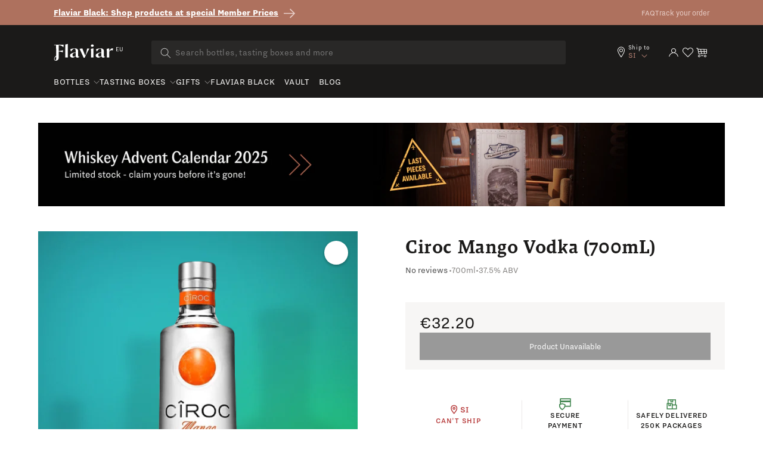

--- FILE ---
content_type: text/html; charset=utf-8
request_url: https://eu.flaviar.com/products/ciroc-mango-vodka-700
body_size: 78116
content:
<!doctype html>
<html class="no-js" lang="en">
  <head>
<!-- Google Tag Manager -->
<script>(function(w,d,s,l,i){w[l]=w[l]||[];w[l].push({'gtm.start':
    new Date().getTime(),event:'gtm.js'});var f=d.getElementsByTagName(s)[0],
    j=d.createElement(s),dl=l!='dataLayer'?'&l='+l:'';j.async=true;j.src=
    'https://www.googletagmanager.com/gtm.js?id='+i+dl;f.parentNode.insertBefore(j,f);
})(window,document,'script','dataLayer','GTM-5BSW9XXH');
</script>
<!-- End Google Tag Manager --><!-- Default to empty if no value is found -->

      <script>
        if (location.pathname == '/pages/story-of-stauning') {
          window.location = 'https://eu.flaviar.com/collections/bottles'
        }
        if (location.pathname == '/pages/wyoming-whiskey-national-parks-3') {
          window.location = 'https://eu.flaviar.com/collections/bottles'
        }
      </script>
    
      
    <meta charset="utf-8">
    <meta http-equiv="X-UA-Compatible" content="IE=edge">
    <meta name="viewport" content="width=device-width,initial-scale=1">
    <meta name="theme-color" content="">
    <link rel="canonical" href="https://eu.flaviar.com/products/ciroc-mango-vodka-700">
    <link rel="preconnect" href="https://cdn.shopify.com" crossorigin>
    <link rel="preconnect" href="https://pimcdn.flaviar.com" crossorigin>
    <link rel="preconnect" href="https://www.googletagmanager.com" crossorigin>
    <link rel="preconnect" href="https://use.typekit.net" crossorigin />
    <link rel="preconnect" href="https://p.typekit.net" crossorigin />
    <link rel="preload" href="https://use.typekit.net/jck8qkw.css" as="style"><script src="//eu.flaviar.com/cdn/shop/t/2/assets/product-form.js?v=167196685547727314981693389608" defer="defer"></script>

    <script>
    var controlledElements = [];

    function addVisibleListener(element, callback) {
      var elementEnd = document.querySelector(element);

      if (!elementEnd) {
        console.error("Element not found: " + element);
        return;
      }

      function handleScroll() {
        var rect = elementEnd.getBoundingClientRect();
        var isVisible = (rect.top <= window.innerHeight && rect.bottom >= 0);

        if (isVisible && !controlledElements.includes(element)) {
          controlledElements.push(element);
          callback();
        }
      }

      window.addEventListener('scroll', handleScroll);

      document.addEventListener('DOMContentLoaded', handleScroll);
    }
    </script><link rel="icon" type="image/png" href="//eu.flaviar.com/cdn/shop/files/flaviar_favicon.d0a8bcf7.png?crop=center&height=32&v=1692195780&width=32"><link rel="preconnect" href="https://fonts.shopifycdn.com" crossorigin>







<meta name="customer-country" content="" />
<meta name="customer-state" content="" />
<meta name="customer-type" content="Guest" />
<meta name="customer-legacy-type" content="" />
<title>
  Ciroc Mango Vodka (700mL)
 – Flaviar</title>
<meta name="description" content="Juicy mangos and other tropical delicacies in a premium Vodka. Jean-Sébastien Robicquet has the official title of &quot;Commander of Bordeaux&quot; for his lifetime of accomplishment in Wine and Spirits. His family has been making Wine in the region for more than four hundred years. When he decided to learn distillation, he took
">

<meta property="og:site_name" content="Flaviar">
<meta property="og:url" content="https://eu.flaviar.com/products/ciroc-mango-vodka-700">
<meta property="og:title" content="
  Ciroc Mango Vodka (700mL)
 – Flaviar">
<meta property="og:type" content="product">
<meta property="og:description" content="Juicy mangos and other tropical delicacies in a premium Vodka. Jean-Sébastien Robicquet has the official title of &amp;quot;Commander of Bordeaux&amp;quot; for his lifetime of accomplishment in Wine and Spirits. His family has been making Wine in the region for more than four hundred years. When he decided to learn distillation, he took
"><meta property="og:image" content="https://eu.flaviar.com/cdn/shop/files/Ciroc-Mango-Shadow_c667300f-be70-40a5-a092-6e58490f4c3a.png?v=1757013519">
  <meta property="og:image:secure_url" content="https://eu.flaviar.com/cdn/shop/files/Ciroc-Mango-Shadow_c667300f-be70-40a5-a092-6e58490f4c3a.png?v=1757013519">
  <meta property="og:image:width" content="300">
  <meta property="og:image:height" content="600"><meta property="og:price:amount" content="32.20">
  <meta property="og:price:currency" content="EUR"><meta name="twitter:site" content="@flaviar_com"><meta name="twitter:card" content="summary_large_image">
<meta name="twitter:title" content="
  Ciroc Mango Vodka (700mL)
 – Flaviar">
<meta name="twitter:description" content="Juicy mangos and other tropical delicacies in a premium Vodka. Jean-Sébastien Robicquet has the official title of &amp;quot;Commander of Bordeaux&amp;quot; for his lifetime of accomplishment in Wine and Spirits. His family has been making Wine in the region for more than four hundred years. When he decided to learn distillation, he took
">
<script>
  document.getElementsByTagName('meta')["customer-country"].content = JSON.parse(localStorage.getItem('data'))?.country;
  document.getElementsByTagName('meta')["customer-state"].content = JSON.parse(localStorage.getItem('data'))?.region_code;
</script>

    <link rel="stylesheet" href="https://use.typekit.net/jck8qkw.css">
    <link href="https://cdn.jsdelivr.net/npm/bootstrap@5.3.1/dist/css/bootstrap.min.css" rel="stylesheet">

    <script src="//eu.flaviar.com/cdn/shop/t/2/assets/constants.js?v=95358004781563950421692098514" defer="defer"></script>
    <script src="//eu.flaviar.com/cdn/shop/t/2/assets/pubsub.js?v=2921868252632587581692098516" defer="defer"></script>
    <script src="//eu.flaviar.com/cdn/shop/t/2/assets/global.js?v=162430895735488759841763543595" defer="defer"></script>
    <script>window.performance && window.performance.mark && window.performance.mark('shopify.content_for_header.start');</script><meta name="google-site-verification" content="4kRcb4bvnoMQEUWOU6muz168Mod9lZgJw-vKlODM-wM">
<meta id="shopify-digital-wallet" name="shopify-digital-wallet" content="/80762765596/digital_wallets/dialog">
<link rel="alternate" hreflang="x-default" href="https://eu.flaviar.com/products/ciroc-mango-vodka-700">
<link rel="alternate" hreflang="en-SI" href="https://eu.flaviar.com/products/ciroc-mango-vodka-700">
<link rel="alternate" hreflang="fr-SI" href="https://eu.flaviar.com/fr/products/ciroc-mango-vodka-700">
<link rel="alternate" type="application/json+oembed" href="https://eu.flaviar.com/products/ciroc-mango-vodka-700.oembed">
<script async="async" src="/checkouts/internal/preloads.js?locale=en-SI"></script>
<script id="shopify-features" type="application/json">{"accessToken":"07f153d0f91dd86699e87fa2a5cc7a99","betas":["rich-media-storefront-analytics"],"domain":"eu.flaviar.com","predictiveSearch":true,"shopId":80762765596,"locale":"en"}</script>
<script>var Shopify = Shopify || {};
Shopify.shop = "flaviar-eu.myshopify.com";
Shopify.locale = "en";
Shopify.currency = {"active":"EUR","rate":"1.0"};
Shopify.country = "SI";
Shopify.theme = {"name":"NEO - Main [LATEST]","id":156995879196,"schema_name":"Dawn","schema_version":"9.0.0","theme_store_id":null,"role":"main"};
Shopify.theme.handle = "null";
Shopify.theme.style = {"id":null,"handle":null};
Shopify.cdnHost = "eu.flaviar.com/cdn";
Shopify.routes = Shopify.routes || {};
Shopify.routes.root = "/";</script>
<script type="module">!function(o){(o.Shopify=o.Shopify||{}).modules=!0}(window);</script>
<script>!function(o){function n(){var o=[];function n(){o.push(Array.prototype.slice.apply(arguments))}return n.q=o,n}var t=o.Shopify=o.Shopify||{};t.loadFeatures=n(),t.autoloadFeatures=n()}(window);</script>
<script id="shop-js-analytics" type="application/json">{"pageType":"product"}</script>
<script defer="defer" async type="module" src="//eu.flaviar.com/cdn/shopifycloud/shop-js/modules/v2/client.init-shop-cart-sync_C5BV16lS.en.esm.js"></script>
<script defer="defer" async type="module" src="//eu.flaviar.com/cdn/shopifycloud/shop-js/modules/v2/chunk.common_CygWptCX.esm.js"></script>
<script type="module">
  await import("//eu.flaviar.com/cdn/shopifycloud/shop-js/modules/v2/client.init-shop-cart-sync_C5BV16lS.en.esm.js");
await import("//eu.flaviar.com/cdn/shopifycloud/shop-js/modules/v2/chunk.common_CygWptCX.esm.js");

  window.Shopify.SignInWithShop?.initShopCartSync?.({"fedCMEnabled":true,"windoidEnabled":true});

</script>
<script>(function() {
  var isLoaded = false;
  function asyncLoad() {
    if (isLoaded) return;
    isLoaded = true;
    var urls = ["https:\/\/iis.intercom.io\/\/widget.js?shop=flaviar-eu.myshopify.com"];
    for (var i = 0; i < urls.length; i++) {
      var s = document.createElement('script');
      s.type = 'text/javascript';
      s.async = true;
      s.src = urls[i];
      var x = document.getElementsByTagName('script')[0];
      x.parentNode.insertBefore(s, x);
    }
  };
  if(window.attachEvent) {
    window.attachEvent('onload', asyncLoad);
  } else {
    window.addEventListener('load', asyncLoad, false);
  }
})();</script>
<script id="__st">var __st={"a":80762765596,"offset":3600,"reqid":"b57e46bb-f228-49a6-940b-037ab9e594fa-1768734343","pageurl":"eu.flaviar.com\/products\/ciroc-mango-vodka-700","u":"a2a7e3875ad8","p":"product","rtyp":"product","rid":8546756133148};</script>
<script>window.ShopifyPaypalV4VisibilityTracking = true;</script>
<script id="form-persister">!function(){'use strict';const t='contact',e='new_comment',n=[[t,t],['blogs',e],['comments',e],[t,'customer']],o='password',r='form_key',c=['recaptcha-v3-token','g-recaptcha-response','h-captcha-response',o],s=()=>{try{return window.sessionStorage}catch{return}},i='__shopify_v',u=t=>t.elements[r],a=function(){const t=[...n].map((([t,e])=>`form[action*='/${t}']:not([data-nocaptcha='true']) input[name='form_type'][value='${e}']`)).join(',');var e;return e=t,()=>e?[...document.querySelectorAll(e)].map((t=>t.form)):[]}();function m(t){const e=u(t);a().includes(t)&&(!e||!e.value)&&function(t){try{if(!s())return;!function(t){const e=s();if(!e)return;const n=u(t);if(!n)return;const o=n.value;o&&e.removeItem(o)}(t);const e=Array.from(Array(32),(()=>Math.random().toString(36)[2])).join('');!function(t,e){u(t)||t.append(Object.assign(document.createElement('input'),{type:'hidden',name:r})),t.elements[r].value=e}(t,e),function(t,e){const n=s();if(!n)return;const r=[...t.querySelectorAll(`input[type='${o}']`)].map((({name:t})=>t)),u=[...c,...r],a={};for(const[o,c]of new FormData(t).entries())u.includes(o)||(a[o]=c);n.setItem(e,JSON.stringify({[i]:1,action:t.action,data:a}))}(t,e)}catch(e){console.error('failed to persist form',e)}}(t)}const f=t=>{if('true'===t.dataset.persistBound)return;const e=function(t,e){const n=function(t){return'function'==typeof t.submit?t.submit:HTMLFormElement.prototype.submit}(t).bind(t);return function(){let t;return()=>{t||(t=!0,(()=>{try{e(),n()}catch(t){(t=>{console.error('form submit failed',t)})(t)}})(),setTimeout((()=>t=!1),250))}}()}(t,(()=>{m(t)}));!function(t,e){if('function'==typeof t.submit&&'function'==typeof e)try{t.submit=e}catch{}}(t,e),t.addEventListener('submit',(t=>{t.preventDefault(),e()})),t.dataset.persistBound='true'};!function(){function t(t){const e=(t=>{const e=t.target;return e instanceof HTMLFormElement?e:e&&e.form})(t);e&&m(e)}document.addEventListener('submit',t),document.addEventListener('DOMContentLoaded',(()=>{const e=a();for(const t of e)f(t);var n;n=document.body,new window.MutationObserver((t=>{for(const e of t)if('childList'===e.type&&e.addedNodes.length)for(const t of e.addedNodes)1===t.nodeType&&'FORM'===t.tagName&&a().includes(t)&&f(t)})).observe(n,{childList:!0,subtree:!0,attributes:!1}),document.removeEventListener('submit',t)}))}()}();</script>
<script integrity="sha256-4kQ18oKyAcykRKYeNunJcIwy7WH5gtpwJnB7kiuLZ1E=" data-source-attribution="shopify.loadfeatures" defer="defer" src="//eu.flaviar.com/cdn/shopifycloud/storefront/assets/storefront/load_feature-a0a9edcb.js" crossorigin="anonymous"></script>
<script data-source-attribution="shopify.dynamic_checkout.dynamic.init">var Shopify=Shopify||{};Shopify.PaymentButton=Shopify.PaymentButton||{isStorefrontPortableWallets:!0,init:function(){window.Shopify.PaymentButton.init=function(){};var t=document.createElement("script");t.src="https://eu.flaviar.com/cdn/shopifycloud/portable-wallets/latest/portable-wallets.en.js",t.type="module",document.head.appendChild(t)}};
</script>
<script data-source-attribution="shopify.dynamic_checkout.buyer_consent">
  function portableWalletsHideBuyerConsent(e){var t=document.getElementById("shopify-buyer-consent"),n=document.getElementById("shopify-subscription-policy-button");t&&n&&(t.classList.add("hidden"),t.setAttribute("aria-hidden","true"),n.removeEventListener("click",e))}function portableWalletsShowBuyerConsent(e){var t=document.getElementById("shopify-buyer-consent"),n=document.getElementById("shopify-subscription-policy-button");t&&n&&(t.classList.remove("hidden"),t.removeAttribute("aria-hidden"),n.addEventListener("click",e))}window.Shopify?.PaymentButton&&(window.Shopify.PaymentButton.hideBuyerConsent=portableWalletsHideBuyerConsent,window.Shopify.PaymentButton.showBuyerConsent=portableWalletsShowBuyerConsent);
</script>
<script data-source-attribution="shopify.dynamic_checkout.cart.bootstrap">document.addEventListener("DOMContentLoaded",(function(){function t(){return document.querySelector("shopify-accelerated-checkout-cart, shopify-accelerated-checkout")}if(t())Shopify.PaymentButton.init();else{new MutationObserver((function(e,n){t()&&(Shopify.PaymentButton.init(),n.disconnect())})).observe(document.body,{childList:!0,subtree:!0})}}));
</script>
<script id='scb4127' type='text/javascript' async='' src='https://eu.flaviar.com/cdn/shopifycloud/privacy-banner/storefront-banner.js'></script><link id="shopify-accelerated-checkout-styles" rel="stylesheet" media="screen" href="https://eu.flaviar.com/cdn/shopifycloud/portable-wallets/latest/accelerated-checkout-backwards-compat.css" crossorigin="anonymous">
<style id="shopify-accelerated-checkout-cart">
        #shopify-buyer-consent {
  margin-top: 1em;
  display: inline-block;
  width: 100%;
}

#shopify-buyer-consent.hidden {
  display: none;
}

#shopify-subscription-policy-button {
  background: none;
  border: none;
  padding: 0;
  text-decoration: underline;
  font-size: inherit;
  cursor: pointer;
}

#shopify-subscription-policy-button::before {
  box-shadow: none;
}

      </style>

<script>window.performance && window.performance.mark && window.performance.mark('shopify.content_for_header.end');</script>


    <link href="//eu.flaviar.com/cdn/shop/t/2/assets/swiper-bundle.min.css?v=55754961042815831971706523452" rel="stylesheet">

    <style data-shopify>
      :root {
        --font-body-family: sans-serif;
        --font-body-style: normal;
        --font-body-weight: 400;
        --font-body-weight-bold: 700;

        --font-heading-family: sans-serif;
        --font-heading-style: normal;
        --font-heading-weight: 400;

        --font-body-scale: 1.0;
        --font-heading-scale: 1.0;

        --color-base-text: 18, 18, 18;
        --color-shadow: 18, 18, 18;
        --color-base-background-1: 255, 255, 255;
        --color-base-background-2: 243, 243, 243;
        --color-base-solid-button-labels: 255, 255, 255;
        --color-base-outline-button-labels: 18, 18, 18;
        --color-base-accent-1: 174, 113, 94;
        --color-base-accent-2: 51, 79, 180;
        --payment-terms-background-color: #FFFFFF;

        --gradient-base-background-1: #FFFFFF;
        --gradient-base-background-2: #F3F3F3;
        --gradient-base-accent-1: #ae715e;
        --gradient-base-accent-2: #334FB4;

        --media-padding: px;
        --media-border-opacity: 0.05;
        --media-border-width: 1px;
        --media-radius: 0px;
        --media-shadow-opacity: 0.0;
        --media-shadow-horizontal-offset: 0px;
        --media-shadow-vertical-offset: 0px;
        --media-shadow-blur-radius: 0px;
        --media-shadow-visible: 0;

        --page-width: 120rem;
        --page-width-margin: 0rem;

        --product-card-image-padding: 0.0rem;
        --product-card-corner-radius: 0.0rem;
        --product-card-text-alignment: left;
        --product-card-border-width: 0.0rem;
        --product-card-border-opacity: 0.0;
        --product-card-shadow-opacity: 0.1;
        --product-card-shadow-visible: 1;
        --product-card-shadow-horizontal-offset: 0.0rem;
        --product-card-shadow-vertical-offset: 0.0rem;
        --product-card-shadow-blur-radius: 0.0rem;

        --collection-card-image-padding: 0.0rem;
        --collection-card-corner-radius: 0.0rem;
        --collection-card-text-alignment: left;
        --collection-card-border-width: 0.0rem;
        --collection-card-border-opacity: 0.0;
        --collection-card-shadow-opacity: 0.1;
        --collection-card-shadow-visible: 1;
        --collection-card-shadow-horizontal-offset: 0.0rem;
        --collection-card-shadow-vertical-offset: 0.0rem;
        --collection-card-shadow-blur-radius: 0.0rem;

        --blog-card-image-padding: 0.0rem;
        --blog-card-corner-radius: 0.0rem;
        --blog-card-text-alignment: left;
        --blog-card-border-width: 0.0rem;
        --blog-card-border-opacity: 0.0;
        --blog-card-shadow-opacity: 0.1;
        --blog-card-shadow-visible: 1;
        --blog-card-shadow-horizontal-offset: 0.0rem;
        --blog-card-shadow-vertical-offset: 0.0rem;
        --blog-card-shadow-blur-radius: 0.0rem;

        --badge-corner-radius: 4.0rem;

        --popup-border-width: 1px;
        --popup-border-opacity: 0.1;
        --popup-corner-radius: 0px;
        --popup-shadow-opacity: 0.0;
        --popup-shadow-horizontal-offset: 0px;
        --popup-shadow-vertical-offset: 0px;
        --popup-shadow-blur-radius: 0px;

        --drawer-border-width: 1px;
        --drawer-border-opacity: 0.1;
        --drawer-shadow-opacity: 0.0;
        --drawer-shadow-horizontal-offset: 0px;
        --drawer-shadow-vertical-offset: 0px;
        --drawer-shadow-blur-radius: 0px;

        --spacing-sections-desktop: 0px;
        --spacing-sections-mobile: 0px;

        --grid-desktop-vertical-spacing: 8px;
        --grid-desktop-horizontal-spacing: 8px;
        --grid-mobile-vertical-spacing: 4px;
        --grid-mobile-horizontal-spacing: 4px;

        --text-boxes-border-opacity: 0.0;
        --text-boxes-border-width: 0px;
        --text-boxes-radius: 0px;
        --text-boxes-shadow-opacity: 0.0;
        --text-boxes-shadow-visible: 0;
        --text-boxes-shadow-horizontal-offset: 0px;
        --text-boxes-shadow-vertical-offset: 0px;
        --text-boxes-shadow-blur-radius: 0px;

        --buttons-radius: 0px;
        --buttons-radius-outset: 0px;
        --buttons-border-width: 1px;
        --buttons-border-opacity: 1.0;
        --buttons-shadow-opacity: 0.0;
        --buttons-shadow-visible: 0;
        --buttons-shadow-horizontal-offset: 0px;
        --buttons-shadow-vertical-offset: 0px;
        --buttons-shadow-blur-radius: 0px;
        --buttons-border-offset: 0px;

        --inputs-radius: 0px;
        --inputs-border-width: 1px;
        --inputs-border-opacity: 0.55;
        --inputs-shadow-opacity: 0.0;
        --inputs-shadow-horizontal-offset: 0px;
        --inputs-margin-offset: 0px;
        --inputs-shadow-vertical-offset: 0px;
        --inputs-shadow-blur-radius: 0px;
        --inputs-radius-outset: 0px;

        --variant-pills-radius: 40px;
        --variant-pills-border-width: 1px;
        --variant-pills-border-opacity: 0.55;
        --variant-pills-shadow-opacity: 0.0;
        --variant-pills-shadow-horizontal-offset: 0px;
        --variant-pills-shadow-vertical-offset: 0px;
        --variant-pills-shadow-blur-radius: 0px;
      }

      *,
      *::before,
      *::after {
        box-sizing: inherit;
      }

      html {
        box-sizing: border-box;
        font-size: calc(var(--font-body-scale) * 62.5%);
        height: 100%;
      }

      body {
        display: grid;
        grid-template-rows: auto auto 1fr auto;
        grid-template-columns: 100%;
        min-height: 100%;
        margin: 0;
        font-size: 1.5rem;
        line-height: calc(1 + 0.8 / var(--font-body-scale));
        font-family: var(--font-body-family);
        font-style: var(--font-body-style);
        font-weight: var(--font-body-weight);
      }

      @media screen and (min-width: 750px) {
        body {
          font-size: 1.6rem;
        }
      }
    </style>

    <link href="//eu.flaviar.com/cdn/shop/t/2/assets/base.css?v=54255931401438903641706690758" rel="stylesheet" type="text/css" media="all" />
    <link href="//eu.flaviar.com/cdn/shop/t/2/assets/custom.css?v=133328031565863201151742463203" rel="stylesheet" type="text/css" media="all" />
    <link href="//eu.flaviar.com/cdn/shop/t/2/assets/main.css?v=96249685563120246141768483959" rel="stylesheet" type="text/css" media="all" />
    <script src="https://ajax.googleapis.com/ajax/libs/jquery/3.6.4/jquery.min.js"></script>
    <script src="//eu.flaviar.com/cdn/shop/t/2/assets/swiper-bundle.min.js?v=115785340122829458061706523453"></script><link
        rel="stylesheet"
        href="//eu.flaviar.com/cdn/shop/t/2/assets/component-predictive-search.css?v=120238083425199093741705482853"
        media="print"
        onload="this.media='all'"
      ><script>
      document.documentElement.className = document.documentElement.className.replace('no-js', 'js');
      if (Shopify.designMode) {
        document.documentElement.classList.add('shopify-design-mode');
      }
    </script>
    <script>
    document.addEventListener("DOMContentLoaded", function() {
        window.interdeal = {
            get sitekey (){ return "fb643e46d2dffbe536b742f55118b989"} ,
            get domains(){
                return {
                    "js": "https://cdn.nagich.com/",
                    "acc": "https://access.nagich.com/"
                }
            },
            "Position": "left",
            "hideBtn": true,
            "Menulang": "EN",
            "draggable": true,
            "noLogs": true,
            "btnStyle": {
                "vPosition": [
                    "80%",
                    "20"
                ],
                "margin": [
                    "0",
                    "0"
                ],
                "scale": [
                    "0.6",
                    "0.6"
                ],
                "color": {
                    "main": "#000000",
                    "second": "#ffffff"
                },
                "icon": {
                    "outline": false,
                    "outlineColor": "#ffffff",
                    "type":  11 ,
                    "shape": "circle"
                }
            },

        };

        (function(doc, head, body){
            var coreCall             = doc.createElement('script');
            coreCall.src             = interdeal.domains.js + 'core/5.1.14/accessibility.js';
            coreCall.defer           = true;
            // coreCall.integrity       = 'sha512-70/AbMe6C9H3r5hjsQleJEY4y5l9ykt4WYSgyZj/WjpY/ord/26LWfva163b9W+GwWkfwbP0iLT+h6KRl+LoXA==';
            coreCall.crossOrigin     = 'anonymous';
            coreCall.setAttribute('data-cfasync', true );
            body? body.appendChild(coreCall) : head.appendChild(coreCall);
        })(document, document.head, document.body);
    });
</script>
    <style>
      
      .template-advent-calendar .announcement-bar-section,
      .template-advent-calendar .header__icon--menu,
      .template-advent-calendar .header__icon.header__icon--account,
      .template-advent-calendar .header__icon.swym-wishlist,
      .template-advent-calendar .header .header__searchbar,
      .template-advent-calendar nav.header {
        display: none !important;
      }
    </style>
    


  
  
  <link rel="alternate" hreflang="en-gb" href="https://uk.flaviar.com/products/ciroc-mango-vodka-700" />
  <link rel="alternate" hreflang="en-us" href="https://flaviar.com/products/ciroc-mango-vodka-750" />
  <link rel="alternate" hreflang="x-default" href="https://flaviar.com/products/ciroc-mango-vodka-750" />



<script>
      function getCookie(name) {
        const value = "; " + document.cookie;
        const parts = value.split("; " + name + "=");
        if (parts.length == 2) return parts.pop().split(";").shift();
      }
      function setCookie(name, value, days) {
        const expires = new Date();
        expires.setTime(expires.getTime() + days * 24 * 60 * 60 * 1000);
        document.cookie = name + "=" + value + ";expires=" + expires.toUTCString() + ";path=/";
      }
    </script>
    <script>
    // Store the current page URL in sessionStorage
    function storeVisitedPage(attributeValue = null) {
        const currentPath = attributeValue || (window.location.pathname + window.location.search);
        const { currentPage, previousPage } = JSON.parse(sessionStorage.getItem('pageTracking')) || {
            currentPage: null,
            previousPage: null,
        };

        sessionStorage.setItem('pageTracking', JSON.stringify({
            currentPage: currentPath,
            previousPage: currentPage,
        }));
    }

    function getVisitedPage() {
        return JSON.parse(sessionStorage.getItem('pageTracking'));
    }

    storeVisitedPage();
</script>
    
<!-- BEGIN app block: shopify://apps/geo-pro-geolocation/blocks/geopro/16fc5313-7aee-4e90-ac95-f50fc7c8b657 --><!-- This snippet is used to load Geo:Pro data on the storefront -->
<meta class='geo-ip' content='[base64]/[base64]'>
<!-- This snippet initializes the plugin -->
<script async>
  try {
    const loadGeoPro=()=>{let e=e=>{if(!e||e.isCrawler||"success"!==e.message){window.geopro_cancel="1";return}let o=e.isAdmin?"el-geoip-location-admin":"el-geoip-location",s=Date.now()+864e5;localStorage.setItem(o,JSON.stringify({value:e.data,expires:s})),e.isAdmin&&localStorage.setItem("el-geoip-admin",JSON.stringify({value:"1",expires:s}))},o=new XMLHttpRequest;o.open("GET","https://geo.geoproapp.com?x-api-key=91e359ab7-2b63-539e-1de2-c4bf731367a7",!0),o.responseType="json",o.onload=()=>e(200===o.status?o.response:null),o.send()},load=!["el-geoip-location-admin","el-geoip-location"].some(e=>{try{let o=JSON.parse(localStorage.getItem(e));return o&&o.expires>Date.now()}catch(s){return!1}});load&&loadGeoPro();
  } catch(e) {
    console.warn('Geo:Pro error', e);
    window.geopro_cancel = '1';
  }
</script>
<script src="https://cdn.shopify.com/extensions/019b746b-26da-7a64-a671-397924f34f11/easylocation-195/assets/easylocation-storefront.min.js" type="text/javascript" async></script>


<!-- END app block --><!-- BEGIN app block: shopify://apps/judge-me-reviews/blocks/judgeme_core/61ccd3b1-a9f2-4160-9fe9-4fec8413e5d8 --><!-- Start of Judge.me Core -->






<link rel="dns-prefetch" href="https://cdnwidget.judge.me">
<link rel="dns-prefetch" href="https://cdn.judge.me">
<link rel="dns-prefetch" href="https://cdn1.judge.me">
<link rel="dns-prefetch" href="https://api.judge.me">

<script data-cfasync='false' class='jdgm-settings-script'>window.jdgmSettings={"pagination":5,"disable_web_reviews":false,"badge_no_review_text":"No reviews","badge_n_reviews_text":"{{ average_rating_1_decimal }} ({{ n }})","hide_badge_preview_if_no_reviews":false,"badge_hide_text":false,"enforce_center_preview_badge":false,"widget_title":"Customer Reviews","widget_open_form_text":"Write a review","widget_close_form_text":"Cancel review","widget_refresh_page_text":"Refresh page","widget_summary_text":"Based on {{ number_of_reviews }} review/reviews","widget_no_review_text":"Be the first to write a review","widget_name_field_text":"Display name","widget_verified_name_field_text":"Verified Name (public)","widget_name_placeholder_text":"Display name","widget_required_field_error_text":"This field is required.","widget_email_field_text":"Email address","widget_verified_email_field_text":"Verified Email (private, can not be edited)","widget_email_placeholder_text":"Your email address","widget_email_field_error_text":"Please enter a valid email address.","widget_rating_field_text":"Rating","widget_review_title_field_text":"Review Title","widget_review_title_placeholder_text":"Give your review a title","widget_review_body_field_text":"Review content","widget_review_body_placeholder_text":"Start writing here...","widget_pictures_field_text":"Picture/Video (optional)","widget_submit_review_text":"Submit Review","widget_submit_verified_review_text":"Submit Verified Review","widget_submit_success_msg_with_auto_publish":"Thank you! Please refresh the page in a few moments to see your review. You can remove or edit your review by logging into \u003ca href='https://judge.me/login' target='_blank' rel='nofollow noopener'\u003eJudge.me\u003c/a\u003e","widget_submit_success_msg_no_auto_publish":"Thank you! Your review will be published as soon as it is approved by the shop admin. You can remove or edit your review by logging into \u003ca href='https://judge.me/login' target='_blank' rel='nofollow noopener'\u003eJudge.me\u003c/a\u003e","widget_show_default_reviews_out_of_total_text":"Showing {{ n_reviews_shown }} out of {{ n_reviews }} reviews.","widget_show_all_link_text":"Show all","widget_show_less_link_text":"Show less","widget_author_said_text":"{{ reviewer_name }} said:","widget_days_text":"{{ n }} days ago","widget_weeks_text":"{{ n }} week/weeks ago","widget_months_text":"{{ n }} month/months ago","widget_years_text":"{{ n }} year/years ago","widget_yesterday_text":"Yesterday","widget_today_text":"Today","widget_replied_text":"\u003e\u003e {{ shop_name }} replied:","widget_read_more_text":"Read more","widget_reviewer_name_as_initial":"","widget_rating_filter_color":"","widget_rating_filter_see_all_text":"See all reviews","widget_sorting_most_recent_text":"Most Recent","widget_sorting_highest_rating_text":"Highest Rating","widget_sorting_lowest_rating_text":"Lowest Rating","widget_sorting_with_pictures_text":"Only Pictures","widget_sorting_most_helpful_text":"Most Helpful","widget_open_question_form_text":"Ask a question","widget_reviews_subtab_text":"Reviews","widget_questions_subtab_text":"Questions","widget_question_label_text":"Question","widget_answer_label_text":"Answer","widget_question_placeholder_text":"Write your question here","widget_submit_question_text":"Submit Question","widget_question_submit_success_text":"Thank you for your question! We will notify you once it gets answered.","verified_badge_text":"Verified","verified_badge_bg_color":"","verified_badge_text_color":"","verified_badge_placement":"left-of-reviewer-name","widget_review_max_height":"","widget_hide_border":true,"widget_social_share":false,"widget_thumb":false,"widget_review_location_show":false,"widget_location_format":"country_iso_code","all_reviews_include_out_of_store_products":true,"all_reviews_out_of_store_text":"(out of store)","all_reviews_pagination":100,"all_reviews_product_name_prefix_text":"about","enable_review_pictures":false,"enable_question_anwser":false,"widget_theme":"","review_date_format":"mm/dd/yyyy","default_sort_method":"most-recent","widget_product_reviews_subtab_text":"Product Reviews","widget_shop_reviews_subtab_text":"Shop Reviews","widget_other_products_reviews_text":"Reviews for other products","widget_store_reviews_subtab_text":"Store reviews","widget_no_store_reviews_text":"This store hasn't received any reviews yet","widget_web_restriction_product_reviews_text":"This product hasn't received any reviews yet","widget_no_items_text":"No items found","widget_show_more_text":"Show more","widget_write_a_store_review_text":"Write a Store Review","widget_other_languages_heading":"Reviews in Other Languages","widget_translate_review_text":"Translate review to {{ language }}","widget_translating_review_text":"Translating...","widget_show_original_translation_text":"Show original ({{ language }})","widget_translate_review_failed_text":"Review couldn't be translated.","widget_translate_review_retry_text":"Retry","widget_translate_review_try_again_later_text":"Try again later","show_product_url_for_grouped_product":false,"widget_sorting_pictures_first_text":"Pictures First","show_pictures_on_all_rev_page_mobile":false,"show_pictures_on_all_rev_page_desktop":false,"floating_tab_hide_mobile_install_preference":false,"floating_tab_button_name":"★ Reviews","floating_tab_title":"Let customers speak for us","floating_tab_button_color":"","floating_tab_button_background_color":"","floating_tab_url":"","floating_tab_url_enabled":false,"floating_tab_tab_style":"text","all_reviews_text_badge_text":"Customers rate us {{ shop.metafields.judgeme.all_reviews_rating | round: 1 }}/5 based on {{ shop.metafields.judgeme.all_reviews_count }} reviews.","all_reviews_text_badge_text_branded_style":"{{ shop.metafields.judgeme.all_reviews_rating | round: 1 }} out of 5 stars based on {{ shop.metafields.judgeme.all_reviews_count }} reviews","is_all_reviews_text_badge_a_link":false,"show_stars_for_all_reviews_text_badge":false,"all_reviews_text_badge_url":"","all_reviews_text_style":"branded","all_reviews_text_color_style":"judgeme_brand_color","all_reviews_text_color":"#108474","all_reviews_text_show_jm_brand":true,"featured_carousel_show_header":true,"featured_carousel_title":"Let customers speak for us","testimonials_carousel_title":"Customers are saying","videos_carousel_title":"Real customer stories","cards_carousel_title":"Customers are saying","featured_carousel_count_text":"from {{ n }} reviews","featured_carousel_add_link_to_all_reviews_page":false,"featured_carousel_url":"","featured_carousel_show_images":true,"featured_carousel_autoslide_interval":5,"featured_carousel_arrows_on_the_sides":false,"featured_carousel_height":250,"featured_carousel_width":80,"featured_carousel_image_size":0,"featured_carousel_image_height":250,"featured_carousel_arrow_color":"#eeeeee","verified_count_badge_style":"branded","verified_count_badge_orientation":"horizontal","verified_count_badge_color_style":"judgeme_brand_color","verified_count_badge_color":"#108474","is_verified_count_badge_a_link":false,"verified_count_badge_url":"","verified_count_badge_show_jm_brand":true,"widget_rating_preset_default":5,"widget_first_sub_tab":"product-reviews","widget_show_histogram":false,"widget_histogram_use_custom_color":false,"widget_pagination_use_custom_color":false,"widget_star_use_custom_color":false,"widget_verified_badge_use_custom_color":false,"widget_write_review_use_custom_color":false,"picture_reminder_submit_button":"Upload Pictures","enable_review_videos":false,"mute_video_by_default":false,"widget_sorting_videos_first_text":"Videos First","widget_review_pending_text":"Pending","featured_carousel_items_for_large_screen":3,"social_share_options_order":"Facebook,Twitter","remove_microdata_snippet":true,"disable_json_ld":false,"enable_json_ld_products":false,"preview_badge_show_question_text":false,"preview_badge_no_question_text":"No questions","preview_badge_n_question_text":"{{ number_of_questions }} question/questions","qa_badge_show_icon":false,"qa_badge_position":"same-row","remove_judgeme_branding":true,"widget_add_search_bar":false,"widget_search_bar_placeholder":"Search","widget_sorting_verified_only_text":"Verified only","featured_carousel_theme":"default","featured_carousel_show_rating":true,"featured_carousel_show_title":true,"featured_carousel_show_body":true,"featured_carousel_show_date":false,"featured_carousel_show_reviewer":true,"featured_carousel_show_product":false,"featured_carousel_header_background_color":"#108474","featured_carousel_header_text_color":"#ffffff","featured_carousel_name_product_separator":"reviewed","featured_carousel_full_star_background":"#108474","featured_carousel_empty_star_background":"#dadada","featured_carousel_vertical_theme_background":"#f9fafb","featured_carousel_verified_badge_enable":true,"featured_carousel_verified_badge_color":"#108474","featured_carousel_border_style":"round","featured_carousel_review_line_length_limit":3,"featured_carousel_more_reviews_button_text":"Read more reviews","featured_carousel_view_product_button_text":"View product","all_reviews_page_load_reviews_on":"scroll","all_reviews_page_load_more_text":"Load More Reviews","disable_fb_tab_reviews":false,"enable_ajax_cdn_cache":false,"widget_advanced_speed_features":5,"widget_public_name_text":"displayed publicly like","default_reviewer_name":"John Smith","default_reviewer_name_has_non_latin":true,"widget_reviewer_anonymous":"Anonymous","medals_widget_title":"Judge.me Review Medals","medals_widget_background_color":"#f9fafb","medals_widget_position":"footer_all_pages","medals_widget_border_color":"#f9fafb","medals_widget_verified_text_position":"left","medals_widget_use_monochromatic_version":false,"medals_widget_elements_color":"#108474","show_reviewer_avatar":true,"widget_invalid_yt_video_url_error_text":"Not a YouTube video URL","widget_max_length_field_error_text":"Please enter no more than {0} characters.","widget_show_country_flag":false,"widget_show_collected_via_shop_app":true,"widget_verified_by_shop_badge_style":"light","widget_verified_by_shop_text":"Verified by Shop","widget_show_photo_gallery":false,"widget_load_with_code_splitting":true,"widget_ugc_install_preference":false,"widget_ugc_title":"Made by us, Shared by you","widget_ugc_subtitle":"Tag us to see your picture featured in our page","widget_ugc_arrows_color":"#ffffff","widget_ugc_primary_button_text":"Buy Now","widget_ugc_primary_button_background_color":"#108474","widget_ugc_primary_button_text_color":"#ffffff","widget_ugc_primary_button_border_width":"0","widget_ugc_primary_button_border_style":"none","widget_ugc_primary_button_border_color":"#108474","widget_ugc_primary_button_border_radius":"25","widget_ugc_secondary_button_text":"Load More","widget_ugc_secondary_button_background_color":"#ffffff","widget_ugc_secondary_button_text_color":"#108474","widget_ugc_secondary_button_border_width":"2","widget_ugc_secondary_button_border_style":"solid","widget_ugc_secondary_button_border_color":"#108474","widget_ugc_secondary_button_border_radius":"25","widget_ugc_reviews_button_text":"View Reviews","widget_ugc_reviews_button_background_color":"#ffffff","widget_ugc_reviews_button_text_color":"#108474","widget_ugc_reviews_button_border_width":"2","widget_ugc_reviews_button_border_style":"solid","widget_ugc_reviews_button_border_color":"#108474","widget_ugc_reviews_button_border_radius":"25","widget_ugc_reviews_button_link_to":"judgeme-reviews-page","widget_ugc_show_post_date":true,"widget_ugc_max_width":"800","widget_rating_metafield_value_type":true,"widget_primary_color":"#1B1A19","widget_enable_secondary_color":false,"widget_secondary_color":"#edf5f5","widget_summary_average_rating_text":"{{ average_rating }} out of 5","widget_media_grid_title":"Customer photos \u0026 videos","widget_media_grid_see_more_text":"See more","widget_round_style":false,"widget_show_product_medals":false,"widget_verified_by_judgeme_text":"Verified by Judge.me","widget_show_store_medals":true,"widget_verified_by_judgeme_text_in_store_medals":"Verified by Judge.me","widget_media_field_exceed_quantity_message":"Sorry, we can only accept {{ max_media }} for one review.","widget_media_field_exceed_limit_message":"{{ file_name }} is too large, please select a {{ media_type }} less than {{ size_limit }}MB.","widget_review_submitted_text":"Review Submitted!","widget_question_submitted_text":"Question Submitted!","widget_close_form_text_question":"Cancel","widget_write_your_answer_here_text":"Write your answer here","widget_enabled_branded_link":true,"widget_show_collected_by_judgeme":false,"widget_reviewer_name_color":"","widget_write_review_text_color":"","widget_write_review_bg_color":"","widget_collected_by_judgeme_text":"collected by Judge.me","widget_pagination_type":"standard","widget_load_more_text":"Load More","widget_load_more_color":"#108474","widget_full_review_text":"Full Review","widget_read_more_reviews_text":"Read More Reviews","widget_read_questions_text":"Read Questions","widget_questions_and_answers_text":"Questions \u0026 Answers","widget_verified_by_text":"Verified by","widget_verified_text":"Verified","widget_number_of_reviews_text":"{{ number_of_reviews }} reviews","widget_back_button_text":"Back","widget_next_button_text":"Next","widget_custom_forms_filter_button":"Filters","custom_forms_style":"horizontal","widget_show_review_information":false,"how_reviews_are_collected":"How reviews are collected?","widget_show_review_keywords":false,"widget_gdpr_statement":"How we use your data: We'll only contact you about the review you left, and only if necessary. By submitting your review, you agree to Judge.me's \u003ca href='https://judge.me/terms' target='_blank' rel='nofollow noopener'\u003eterms\u003c/a\u003e, \u003ca href='https://judge.me/privacy' target='_blank' rel='nofollow noopener'\u003eprivacy\u003c/a\u003e and \u003ca href='https://judge.me/content-policy' target='_blank' rel='nofollow noopener'\u003econtent\u003c/a\u003e policies.","widget_multilingual_sorting_enabled":false,"widget_translate_review_content_enabled":false,"widget_translate_review_content_method":"manual","popup_widget_review_selection":"automatically_with_pictures","popup_widget_round_border_style":true,"popup_widget_show_title":true,"popup_widget_show_body":true,"popup_widget_show_reviewer":false,"popup_widget_show_product":true,"popup_widget_show_pictures":true,"popup_widget_use_review_picture":true,"popup_widget_show_on_home_page":true,"popup_widget_show_on_product_page":true,"popup_widget_show_on_collection_page":true,"popup_widget_show_on_cart_page":true,"popup_widget_position":"bottom_left","popup_widget_first_review_delay":5,"popup_widget_duration":5,"popup_widget_interval":5,"popup_widget_review_count":5,"popup_widget_hide_on_mobile":true,"review_snippet_widget_round_border_style":true,"review_snippet_widget_card_color":"#FFFFFF","review_snippet_widget_slider_arrows_background_color":"#FFFFFF","review_snippet_widget_slider_arrows_color":"#000000","review_snippet_widget_star_color":"#108474","show_product_variant":false,"all_reviews_product_variant_label_text":"Variant: ","widget_show_verified_branding":false,"widget_ai_summary_title":"Customers say","widget_ai_summary_disclaimer":"AI-powered review summary based on recent customer reviews","widget_show_ai_summary":false,"widget_show_ai_summary_bg":false,"widget_show_review_title_input":true,"redirect_reviewers_invited_via_email":"review_widget","request_store_review_after_product_review":false,"request_review_other_products_in_order":false,"review_form_color_scheme":"default","review_form_corner_style":"square","review_form_star_color":{},"review_form_text_color":"#333333","review_form_background_color":"#ffffff","review_form_field_background_color":"#fafafa","review_form_button_color":{},"review_form_button_text_color":"#ffffff","review_form_modal_overlay_color":"#000000","review_content_screen_title_text":"How would you rate this product?","review_content_introduction_text":"We would love it if you would share a bit about your experience.","store_review_form_title_text":"How would you rate this store?","store_review_form_introduction_text":"We would love it if you would share a bit about your experience.","show_review_guidance_text":true,"one_star_review_guidance_text":"Poor","five_star_review_guidance_text":"Great","customer_information_screen_title_text":"About you","customer_information_introduction_text":"Please tell us more about you.","custom_questions_screen_title_text":"Your experience in more detail","custom_questions_introduction_text":"Here are a few questions to help us understand more about your experience.","review_submitted_screen_title_text":"Thanks for your review!","review_submitted_screen_thank_you_text":"We are processing it and it will appear on the store soon.","review_submitted_screen_email_verification_text":"Please confirm your email by clicking the link we just sent you. This helps us keep reviews authentic.","review_submitted_request_store_review_text":"Would you like to share your experience of shopping with us?","review_submitted_review_other_products_text":"Would you like to review these products?","store_review_screen_title_text":"Would you like to share your experience of shopping with us?","store_review_introduction_text":"We value your feedback and use it to improve. Please share any thoughts or suggestions you have.","reviewer_media_screen_title_picture_text":"Share a picture","reviewer_media_introduction_picture_text":"Upload a photo to support your review.","reviewer_media_screen_title_video_text":"Share a video","reviewer_media_introduction_video_text":"Upload a video to support your review.","reviewer_media_screen_title_picture_or_video_text":"Share a picture or video","reviewer_media_introduction_picture_or_video_text":"Upload a photo or video to support your review.","reviewer_media_youtube_url_text":"Paste your Youtube URL here","advanced_settings_next_step_button_text":"Next","advanced_settings_close_review_button_text":"Close","modal_write_review_flow":false,"write_review_flow_required_text":"Required","write_review_flow_privacy_message_text":"We respect your privacy.","write_review_flow_anonymous_text":"Post review as anonymous","write_review_flow_visibility_text":"This won't be visible to other customers.","write_review_flow_multiple_selection_help_text":"Select as many as you like","write_review_flow_single_selection_help_text":"Select one option","write_review_flow_required_field_error_text":"This field is required","write_review_flow_invalid_email_error_text":"Please enter a valid email address","write_review_flow_max_length_error_text":"Max. {{ max_length }} characters.","write_review_flow_media_upload_text":"\u003cb\u003eClick to upload\u003c/b\u003e or drag and drop","write_review_flow_gdpr_statement":"We'll only contact you about your review if necessary. By submitting your review, you agree to our \u003ca href='https://judge.me/terms' target='_blank' rel='nofollow noopener'\u003eterms and conditions\u003c/a\u003e and \u003ca href='https://judge.me/privacy' target='_blank' rel='nofollow noopener'\u003eprivacy policy\u003c/a\u003e.","rating_only_reviews_enabled":false,"show_negative_reviews_help_screen":false,"new_review_flow_help_screen_rating_threshold":3,"negative_review_resolution_screen_title_text":"Tell us more","negative_review_resolution_text":"Your experience matters to us. If there were issues with your purchase, we're here to help. Feel free to reach out to us, we'd love the opportunity to make things right.","negative_review_resolution_button_text":"Contact us","negative_review_resolution_proceed_with_review_text":"Leave a review","negative_review_resolution_subject":"Issue with purchase from {{ shop_name }}.{{ order_name }}","preview_badge_collection_page_install_status":false,"widget_review_custom_css":"","preview_badge_custom_css":"","preview_badge_stars_count":"5-stars","featured_carousel_custom_css":"","floating_tab_custom_css":"","all_reviews_widget_custom_css":"","medals_widget_custom_css":"","verified_badge_custom_css":"","all_reviews_text_custom_css":"","transparency_badges_collected_via_store_invite":false,"transparency_badges_from_another_provider":false,"transparency_badges_collected_from_store_visitor":false,"transparency_badges_collected_by_verified_review_provider":false,"transparency_badges_earned_reward":false,"transparency_badges_collected_via_store_invite_text":"Review collected via store invitation","transparency_badges_from_another_provider_text":"Review collected from another provider","transparency_badges_collected_from_store_visitor_text":"Review collected from a store visitor","transparency_badges_written_in_google_text":"Review written in Google","transparency_badges_written_in_etsy_text":"Review written in Etsy","transparency_badges_written_in_shop_app_text":"Review written in Shop App","transparency_badges_earned_reward_text":"Review earned a reward for future purchase","product_review_widget_per_page":10,"widget_store_review_label_text":"Review about the store","checkout_comment_extension_title_on_product_page":"Customer Comments","checkout_comment_extension_num_latest_comment_show":5,"checkout_comment_extension_format":"name_and_timestamp","checkout_comment_customer_name":"last_initial","checkout_comment_comment_notification":true,"preview_badge_collection_page_install_preference":false,"preview_badge_home_page_install_preference":false,"preview_badge_product_page_install_preference":false,"review_widget_install_preference":"","review_carousel_install_preference":false,"floating_reviews_tab_install_preference":"none","verified_reviews_count_badge_install_preference":false,"all_reviews_text_install_preference":false,"review_widget_best_location":false,"judgeme_medals_install_preference":false,"review_widget_revamp_enabled":false,"review_widget_qna_enabled":false,"review_widget_header_theme":"minimal","review_widget_widget_title_enabled":true,"review_widget_header_text_size":"medium","review_widget_header_text_weight":"regular","review_widget_average_rating_style":"compact","review_widget_bar_chart_enabled":true,"review_widget_bar_chart_type":"numbers","review_widget_bar_chart_style":"standard","review_widget_expanded_media_gallery_enabled":false,"review_widget_reviews_section_theme":"standard","review_widget_image_style":"thumbnails","review_widget_review_image_ratio":"square","review_widget_stars_size":"medium","review_widget_verified_badge":"standard_text","review_widget_review_title_text_size":"medium","review_widget_review_text_size":"medium","review_widget_review_text_length":"medium","review_widget_number_of_columns_desktop":3,"review_widget_carousel_transition_speed":5,"review_widget_custom_questions_answers_display":"always","review_widget_button_text_color":"#FFFFFF","review_widget_text_color":"#000000","review_widget_lighter_text_color":"#7B7B7B","review_widget_corner_styling":"soft","review_widget_review_word_singular":"review","review_widget_review_word_plural":"reviews","review_widget_voting_label":"Helpful?","review_widget_shop_reply_label":"Reply from {{ shop_name }}:","review_widget_filters_title":"Filters","qna_widget_question_word_singular":"Question","qna_widget_question_word_plural":"Questions","qna_widget_answer_reply_label":"Answer from {{ answerer_name }}:","qna_content_screen_title_text":"Ask a question about this product","qna_widget_question_required_field_error_text":"Please enter your question.","qna_widget_flow_gdpr_statement":"We'll only contact you about your question if necessary. By submitting your question, you agree to our \u003ca href='https://judge.me/terms' target='_blank' rel='nofollow noopener'\u003eterms and conditions\u003c/a\u003e and \u003ca href='https://judge.me/privacy' target='_blank' rel='nofollow noopener'\u003eprivacy policy\u003c/a\u003e.","qna_widget_question_submitted_text":"Thanks for your question!","qna_widget_close_form_text_question":"Close","qna_widget_question_submit_success_text":"We’ll notify you by email when your question is answered.","all_reviews_widget_v2025_enabled":false,"all_reviews_widget_v2025_header_theme":"default","all_reviews_widget_v2025_widget_title_enabled":true,"all_reviews_widget_v2025_header_text_size":"medium","all_reviews_widget_v2025_header_text_weight":"regular","all_reviews_widget_v2025_average_rating_style":"compact","all_reviews_widget_v2025_bar_chart_enabled":true,"all_reviews_widget_v2025_bar_chart_type":"numbers","all_reviews_widget_v2025_bar_chart_style":"standard","all_reviews_widget_v2025_expanded_media_gallery_enabled":false,"all_reviews_widget_v2025_show_store_medals":true,"all_reviews_widget_v2025_show_photo_gallery":true,"all_reviews_widget_v2025_show_review_keywords":false,"all_reviews_widget_v2025_show_ai_summary":false,"all_reviews_widget_v2025_show_ai_summary_bg":false,"all_reviews_widget_v2025_add_search_bar":false,"all_reviews_widget_v2025_default_sort_method":"most-recent","all_reviews_widget_v2025_reviews_per_page":10,"all_reviews_widget_v2025_reviews_section_theme":"default","all_reviews_widget_v2025_image_style":"thumbnails","all_reviews_widget_v2025_review_image_ratio":"square","all_reviews_widget_v2025_stars_size":"medium","all_reviews_widget_v2025_verified_badge":"bold_badge","all_reviews_widget_v2025_review_title_text_size":"medium","all_reviews_widget_v2025_review_text_size":"medium","all_reviews_widget_v2025_review_text_length":"medium","all_reviews_widget_v2025_number_of_columns_desktop":3,"all_reviews_widget_v2025_carousel_transition_speed":5,"all_reviews_widget_v2025_custom_questions_answers_display":"always","all_reviews_widget_v2025_show_product_variant":false,"all_reviews_widget_v2025_show_reviewer_avatar":true,"all_reviews_widget_v2025_reviewer_name_as_initial":"","all_reviews_widget_v2025_review_location_show":false,"all_reviews_widget_v2025_location_format":"","all_reviews_widget_v2025_show_country_flag":false,"all_reviews_widget_v2025_verified_by_shop_badge_style":"light","all_reviews_widget_v2025_social_share":false,"all_reviews_widget_v2025_social_share_options_order":"Facebook,Twitter,LinkedIn,Pinterest","all_reviews_widget_v2025_pagination_type":"standard","all_reviews_widget_v2025_button_text_color":"#FFFFFF","all_reviews_widget_v2025_text_color":"#000000","all_reviews_widget_v2025_lighter_text_color":"#7B7B7B","all_reviews_widget_v2025_corner_styling":"soft","all_reviews_widget_v2025_title":"Customer reviews","all_reviews_widget_v2025_ai_summary_title":"Customers say about this store","all_reviews_widget_v2025_no_review_text":"Be the first to write a review","platform":"shopify","branding_url":"https://app.judge.me/reviews","branding_text":"Powered by Judge.me","locale":"en","reply_name":"Flaviar","widget_version":"3.0","footer":true,"autopublish":true,"review_dates":true,"enable_custom_form":false,"shop_use_review_site":false,"shop_locale":"en","enable_multi_locales_translations":false,"show_review_title_input":true,"review_verification_email_status":"never","can_be_branded":true,"reply_name_text":"Flaviar"};</script> <style class='jdgm-settings-style'>.jdgm-xx{left:0}:root{--jdgm-primary-color: #1B1A19;--jdgm-secondary-color: rgba(27,26,25,0.1);--jdgm-star-color: #1B1A19;--jdgm-write-review-text-color: white;--jdgm-write-review-bg-color: #1B1A19;--jdgm-paginate-color: #1B1A19;--jdgm-border-radius: 0;--jdgm-reviewer-name-color: #1B1A19}.jdgm-histogram__bar-content{background-color:#1B1A19}.jdgm-rev[data-verified-buyer=true] .jdgm-rev__icon.jdgm-rev__icon:after,.jdgm-rev__buyer-badge.jdgm-rev__buyer-badge{color:white;background-color:#1B1A19}.jdgm-review-widget--small .jdgm-gallery.jdgm-gallery .jdgm-gallery__thumbnail-link:nth-child(8) .jdgm-gallery__thumbnail-wrapper.jdgm-gallery__thumbnail-wrapper:before{content:"See more"}@media only screen and (min-width: 768px){.jdgm-gallery.jdgm-gallery .jdgm-gallery__thumbnail-link:nth-child(8) .jdgm-gallery__thumbnail-wrapper.jdgm-gallery__thumbnail-wrapper:before{content:"See more"}}.jdgm-widget.jdgm-all-reviews-widget,.jdgm-widget .jdgm-rev-widg{border:none;padding:0}.jdgm-author-all-initials{display:none !important}.jdgm-author-last-initial{display:none !important}.jdgm-rev-widg__title{visibility:hidden}.jdgm-rev-widg__summary-text{visibility:hidden}.jdgm-prev-badge__text{visibility:hidden}.jdgm-rev__prod-link-prefix:before{content:'about'}.jdgm-rev__variant-label:before{content:'Variant: '}.jdgm-rev__out-of-store-text:before{content:'(out of store)'}@media only screen and (min-width: 768px){.jdgm-rev__pics .jdgm-rev_all-rev-page-picture-separator,.jdgm-rev__pics .jdgm-rev__product-picture{display:none}}@media only screen and (max-width: 768px){.jdgm-rev__pics .jdgm-rev_all-rev-page-picture-separator,.jdgm-rev__pics .jdgm-rev__product-picture{display:none}}.jdgm-preview-badge[data-template="product"]{display:none !important}.jdgm-preview-badge[data-template="collection"]{display:none !important}.jdgm-preview-badge[data-template="index"]{display:none !important}.jdgm-review-widget[data-from-snippet="true"]{display:none !important}.jdgm-verified-count-badget[data-from-snippet="true"]{display:none !important}.jdgm-carousel-wrapper[data-from-snippet="true"]{display:none !important}.jdgm-all-reviews-text[data-from-snippet="true"]{display:none !important}.jdgm-medals-section[data-from-snippet="true"]{display:none !important}.jdgm-ugc-media-wrapper[data-from-snippet="true"]{display:none !important}.jdgm-histogram{display:none !important}.jdgm-widget .jdgm-sort-dropdown-wrapper{margin-top:12px}.jdgm-rev__transparency-badge[data-badge-type="review_collected_via_store_invitation"]{display:none !important}.jdgm-rev__transparency-badge[data-badge-type="review_collected_from_another_provider"]{display:none !important}.jdgm-rev__transparency-badge[data-badge-type="review_collected_from_store_visitor"]{display:none !important}.jdgm-rev__transparency-badge[data-badge-type="review_written_in_etsy"]{display:none !important}.jdgm-rev__transparency-badge[data-badge-type="review_written_in_google_business"]{display:none !important}.jdgm-rev__transparency-badge[data-badge-type="review_written_in_shop_app"]{display:none !important}.jdgm-rev__transparency-badge[data-badge-type="review_earned_for_future_purchase"]{display:none !important}.jdgm-review-snippet-widget .jdgm-rev-snippet-widget__cards-container .jdgm-rev-snippet-card{border-radius:8px;background:#fff}.jdgm-review-snippet-widget .jdgm-rev-snippet-widget__cards-container .jdgm-rev-snippet-card__rev-rating .jdgm-star{color:#108474}.jdgm-review-snippet-widget .jdgm-rev-snippet-widget__prev-btn,.jdgm-review-snippet-widget .jdgm-rev-snippet-widget__next-btn{border-radius:50%;background:#fff}.jdgm-review-snippet-widget .jdgm-rev-snippet-widget__prev-btn>svg,.jdgm-review-snippet-widget .jdgm-rev-snippet-widget__next-btn>svg{fill:#000}.jdgm-full-rev-modal.rev-snippet-widget .jm-mfp-container .jm-mfp-content,.jdgm-full-rev-modal.rev-snippet-widget .jm-mfp-container .jdgm-full-rev__icon,.jdgm-full-rev-modal.rev-snippet-widget .jm-mfp-container .jdgm-full-rev__pic-img,.jdgm-full-rev-modal.rev-snippet-widget .jm-mfp-container .jdgm-full-rev__reply{border-radius:8px}.jdgm-full-rev-modal.rev-snippet-widget .jm-mfp-container .jdgm-full-rev[data-verified-buyer="true"] .jdgm-full-rev__icon::after{border-radius:8px}.jdgm-full-rev-modal.rev-snippet-widget .jm-mfp-container .jdgm-full-rev .jdgm-rev__buyer-badge{border-radius:calc( 8px / 2 )}.jdgm-full-rev-modal.rev-snippet-widget .jm-mfp-container .jdgm-full-rev .jdgm-full-rev__replier::before{content:'Flaviar'}.jdgm-full-rev-modal.rev-snippet-widget .jm-mfp-container .jdgm-full-rev .jdgm-full-rev__product-button{border-radius:calc( 8px * 6 )}
</style> <style class='jdgm-settings-style'></style>

  
  
  
  <style class='jdgm-miracle-styles'>
  @-webkit-keyframes jdgm-spin{0%{-webkit-transform:rotate(0deg);-ms-transform:rotate(0deg);transform:rotate(0deg)}100%{-webkit-transform:rotate(359deg);-ms-transform:rotate(359deg);transform:rotate(359deg)}}@keyframes jdgm-spin{0%{-webkit-transform:rotate(0deg);-ms-transform:rotate(0deg);transform:rotate(0deg)}100%{-webkit-transform:rotate(359deg);-ms-transform:rotate(359deg);transform:rotate(359deg)}}@font-face{font-family:'JudgemeStar';src:url("[data-uri]") format("woff");font-weight:normal;font-style:normal}.jdgm-star{font-family:'JudgemeStar';display:inline !important;text-decoration:none !important;padding:0 4px 0 0 !important;margin:0 !important;font-weight:bold;opacity:1;-webkit-font-smoothing:antialiased;-moz-osx-font-smoothing:grayscale}.jdgm-star:hover{opacity:1}.jdgm-star:last-of-type{padding:0 !important}.jdgm-star.jdgm--on:before{content:"\e000"}.jdgm-star.jdgm--off:before{content:"\e001"}.jdgm-star.jdgm--half:before{content:"\e002"}.jdgm-widget *{margin:0;line-height:1.4;-webkit-box-sizing:border-box;-moz-box-sizing:border-box;box-sizing:border-box;-webkit-overflow-scrolling:touch}.jdgm-hidden{display:none !important;visibility:hidden !important}.jdgm-temp-hidden{display:none}.jdgm-spinner{width:40px;height:40px;margin:auto;border-radius:50%;border-top:2px solid #eee;border-right:2px solid #eee;border-bottom:2px solid #eee;border-left:2px solid #ccc;-webkit-animation:jdgm-spin 0.8s infinite linear;animation:jdgm-spin 0.8s infinite linear}.jdgm-prev-badge{display:block !important}

</style>


  
  
   


<script data-cfasync='false' class='jdgm-script'>
!function(e){window.jdgm=window.jdgm||{},jdgm.CDN_HOST="https://cdnwidget.judge.me/",jdgm.CDN_HOST_ALT="https://cdn2.judge.me/cdn/widget_frontend/",jdgm.API_HOST="https://api.judge.me/",jdgm.CDN_BASE_URL="https://cdn.shopify.com/extensions/019bc7fe-07a5-7fc5-85e3-4a4175980733/judgeme-extensions-296/assets/",
jdgm.docReady=function(d){(e.attachEvent?"complete"===e.readyState:"loading"!==e.readyState)?
setTimeout(d,0):e.addEventListener("DOMContentLoaded",d)},jdgm.loadCSS=function(d,t,o,a){
!o&&jdgm.loadCSS.requestedUrls.indexOf(d)>=0||(jdgm.loadCSS.requestedUrls.push(d),
(a=e.createElement("link")).rel="stylesheet",a.class="jdgm-stylesheet",a.media="nope!",
a.href=d,a.onload=function(){this.media="all",t&&setTimeout(t)},e.body.appendChild(a))},
jdgm.loadCSS.requestedUrls=[],jdgm.loadJS=function(e,d){var t=new XMLHttpRequest;
t.onreadystatechange=function(){4===t.readyState&&(Function(t.response)(),d&&d(t.response))},
t.open("GET",e),t.onerror=function(){if(e.indexOf(jdgm.CDN_HOST)===0&&jdgm.CDN_HOST_ALT!==jdgm.CDN_HOST){var f=e.replace(jdgm.CDN_HOST,jdgm.CDN_HOST_ALT);jdgm.loadJS(f,d)}},t.send()},jdgm.docReady((function(){(window.jdgmLoadCSS||e.querySelectorAll(
".jdgm-widget, .jdgm-all-reviews-page").length>0)&&(jdgmSettings.widget_load_with_code_splitting?
parseFloat(jdgmSettings.widget_version)>=3?jdgm.loadCSS(jdgm.CDN_HOST+"widget_v3/base.css"):
jdgm.loadCSS(jdgm.CDN_HOST+"widget/base.css"):jdgm.loadCSS(jdgm.CDN_HOST+"shopify_v2.css"),
jdgm.loadJS(jdgm.CDN_HOST+"loa"+"der.js"))}))}(document);
</script>
<noscript><link rel="stylesheet" type="text/css" media="all" href="https://cdnwidget.judge.me/shopify_v2.css"></noscript>

<!-- BEGIN app snippet: theme_fix_tags --><script>
  (function() {
    var jdgmThemeFixes = {"156995879196":{"html":"","css":" ","js":"loadBadge = function(){setTimeout( function(){\n\njdgm.customizeBadges()\n\n}, 2000);}\n\ndocument.addEventListener(\"DOMSubtreeModified\", loadBadge);"}};
    if (!jdgmThemeFixes) return;
    var thisThemeFix = jdgmThemeFixes[Shopify.theme.id];
    if (!thisThemeFix) return;

    if (thisThemeFix.html) {
      document.addEventListener("DOMContentLoaded", function() {
        var htmlDiv = document.createElement('div');
        htmlDiv.classList.add('jdgm-theme-fix-html');
        htmlDiv.innerHTML = thisThemeFix.html;
        document.body.append(htmlDiv);
      });
    };

    if (thisThemeFix.css) {
      var styleTag = document.createElement('style');
      styleTag.classList.add('jdgm-theme-fix-style');
      styleTag.innerHTML = thisThemeFix.css;
      document.head.append(styleTag);
    };

    if (thisThemeFix.js) {
      var scriptTag = document.createElement('script');
      scriptTag.classList.add('jdgm-theme-fix-script');
      scriptTag.innerHTML = thisThemeFix.js;
      document.head.append(scriptTag);
    };
  })();
</script>
<!-- END app snippet -->
<!-- End of Judge.me Core -->



<!-- END app block --><!-- BEGIN app block: shopify://apps/klaviyo-email-marketing-sms/blocks/klaviyo-onsite-embed/2632fe16-c075-4321-a88b-50b567f42507 -->












  <script async src="https://static.klaviyo.com/onsite/js/Te4yBL/klaviyo.js?company_id=Te4yBL"></script>
  <script>!function(){if(!window.klaviyo){window._klOnsite=window._klOnsite||[];try{window.klaviyo=new Proxy({},{get:function(n,i){return"push"===i?function(){var n;(n=window._klOnsite).push.apply(n,arguments)}:function(){for(var n=arguments.length,o=new Array(n),w=0;w<n;w++)o[w]=arguments[w];var t="function"==typeof o[o.length-1]?o.pop():void 0,e=new Promise((function(n){window._klOnsite.push([i].concat(o,[function(i){t&&t(i),n(i)}]))}));return e}}})}catch(n){window.klaviyo=window.klaviyo||[],window.klaviyo.push=function(){var n;(n=window._klOnsite).push.apply(n,arguments)}}}}();</script>

  
    <script id="viewed_product">
      if (item == null) {
        var _learnq = _learnq || [];

        var MetafieldReviews = null
        var MetafieldYotpoRating = null
        var MetafieldYotpoCount = null
        var MetafieldLooxRating = null
        var MetafieldLooxCount = null
        var okendoProduct = null
        var okendoProductReviewCount = null
        var okendoProductReviewAverageValue = null
        try {
          // The following fields are used for Customer Hub recently viewed in order to add reviews.
          // This information is not part of __kla_viewed. Instead, it is part of __kla_viewed_reviewed_items
          MetafieldReviews = {"rating":{"scale_min":"1.0","scale_max":"5.0","value":"1.0"},"rating_count":1};
          MetafieldYotpoRating = null
          MetafieldYotpoCount = null
          MetafieldLooxRating = null
          MetafieldLooxCount = null

          okendoProduct = null
          // If the okendo metafield is not legacy, it will error, which then requires the new json formatted data
          if (okendoProduct && 'error' in okendoProduct) {
            okendoProduct = null
          }
          okendoProductReviewCount = okendoProduct ? okendoProduct.reviewCount : null
          okendoProductReviewAverageValue = okendoProduct ? okendoProduct.reviewAverageValue : null
        } catch (error) {
          console.error('Error in Klaviyo onsite reviews tracking:', error);
        }

        var item = {
          Name: "Ciroc Mango Vodka (700mL)",
          ProductID: 8546756133148,
          Categories: ["All bottles and boxes","Best Vodka Under €50","Black-Owned","Brand Collection: Cîroc","Flavoured Vodka bottles","New Arrivals","Our exquisite set of bottles","products with inventory","Test","test All Bottles","Vodka bottles","€50 \u0026 Under"],
          ImageURL: "https://eu.flaviar.com/cdn/shop/files/Ciroc-Mango-Shadow_c667300f-be70-40a5-a092-6e58490f4c3a_grande.png?v=1757013519",
          URL: "https://eu.flaviar.com/products/ciroc-mango-vodka-700",
          Brand: "Cîroc",
          Price: "€32.20",
          Value: "32.20",
          CompareAtPrice: "€0.00"
        };
        _learnq.push(['track', 'Viewed Product', item]);
        _learnq.push(['trackViewedItem', {
          Title: item.Name,
          ItemId: item.ProductID,
          Categories: item.Categories,
          ImageUrl: item.ImageURL,
          Url: item.URL,
          Metadata: {
            Brand: item.Brand,
            Price: item.Price,
            Value: item.Value,
            CompareAtPrice: item.CompareAtPrice
          },
          metafields:{
            reviews: MetafieldReviews,
            yotpo:{
              rating: MetafieldYotpoRating,
              count: MetafieldYotpoCount,
            },
            loox:{
              rating: MetafieldLooxRating,
              count: MetafieldLooxCount,
            },
            okendo: {
              rating: okendoProductReviewAverageValue,
              count: okendoProductReviewCount,
            }
          }
        }]);
      }
    </script>
  




  <script>
    window.klaviyoReviewsProductDesignMode = false
  </script>



  <!-- BEGIN app snippet: customer-hub-data --><script>
  if (!window.customerHub) {
    window.customerHub = {};
  }
  window.customerHub.storefrontRoutes = {
    login: "/account/login?return_url=%2F%23k-hub",
    register: "/account/register?return_url=%2F%23k-hub",
    logout: "/account/logout",
    profile: "/account",
    addresses: "/account/addresses",
  };
  
  window.customerHub.userId = null;
  
  window.customerHub.storeDomain = "flaviar-eu.myshopify.com";

  
    window.customerHub.activeProduct = {
      name: "Ciroc Mango Vodka (700mL)",
      category: null,
      imageUrl: "https://eu.flaviar.com/cdn/shop/files/Ciroc-Mango-Shadow_c667300f-be70-40a5-a092-6e58490f4c3a_grande.png?v=1757013519",
      id: "8546756133148",
      link: "https://eu.flaviar.com/products/ciroc-mango-vodka-700",
      variants: [
        
          {
            id: "46672362963228",
            
            imageUrl: null,
            
            price: "3910",
            currency: "EUR",
            availableForSale: false,
            title: "166",
          },
        
          {
            id: "46672363749660",
            
            imageUrl: null,
            
            price: "4781",
            currency: "EUR",
            availableForSale: false,
            title: "2",
          },
        
          {
            id: "46746892075292",
            
            imageUrl: null,
            
            price: "4473",
            currency: "EUR",
            availableForSale: false,
            title: "86",
          },
        
          {
            id: "46851382870300",
            
            imageUrl: null,
            
            price: "3220",
            currency: "EUR",
            availableForSale: true,
            title: "72",
          },
        
          {
            id: "47623559807260",
            
            imageUrl: null,
            
            price: "3220",
            currency: "EUR",
            availableForSale: true,
            title: "215",
          },
        
      ],
    };
    window.customerHub.activeProduct.variants.forEach((variant) => {
        
        variant.price = `${variant.price.slice(0, -2)}.${variant.price.slice(-2)}`;
    });
  

  
    window.customerHub.storeLocale = {
        currentLanguage: 'en',
        currentCountry: 'SI',
        availableLanguages: [
          
            {
              iso_code: 'en',
              endonym_name: 'English'
            },
          
            {
              iso_code: 'fr',
              endonym_name: 'français'
            }
          
        ],
        availableCountries: [
          
            {
              iso_code: 'AU',
              name: 'Australia',
              currency_code: 'EUR'
            },
          
            {
              iso_code: 'AT',
              name: 'Austria',
              currency_code: 'EUR'
            },
          
            {
              iso_code: 'BE',
              name: 'Belgium',
              currency_code: 'EUR'
            },
          
            {
              iso_code: 'BG',
              name: 'Bulgaria',
              currency_code: 'EUR'
            },
          
            {
              iso_code: 'CN',
              name: 'China',
              currency_code: 'EUR'
            },
          
            {
              iso_code: 'HR',
              name: 'Croatia',
              currency_code: 'EUR'
            },
          
            {
              iso_code: 'CY',
              name: 'Cyprus',
              currency_code: 'EUR'
            },
          
            {
              iso_code: 'CZ',
              name: 'Czechia',
              currency_code: 'EUR'
            },
          
            {
              iso_code: 'DK',
              name: 'Denmark',
              currency_code: 'EUR'
            },
          
            {
              iso_code: 'EE',
              name: 'Estonia',
              currency_code: 'EUR'
            },
          
            {
              iso_code: 'FI',
              name: 'Finland',
              currency_code: 'EUR'
            },
          
            {
              iso_code: 'FR',
              name: 'France',
              currency_code: 'EUR'
            },
          
            {
              iso_code: 'DE',
              name: 'Germany',
              currency_code: 'EUR'
            },
          
            {
              iso_code: 'GR',
              name: 'Greece',
              currency_code: 'EUR'
            },
          
            {
              iso_code: 'HK',
              name: 'Hong Kong SAR',
              currency_code: 'EUR'
            },
          
            {
              iso_code: 'HU',
              name: 'Hungary',
              currency_code: 'EUR'
            },
          
            {
              iso_code: 'IS',
              name: 'Iceland',
              currency_code: 'EUR'
            },
          
            {
              iso_code: 'IE',
              name: 'Ireland',
              currency_code: 'EUR'
            },
          
            {
              iso_code: 'IT',
              name: 'Italy',
              currency_code: 'EUR'
            },
          
            {
              iso_code: 'JP',
              name: 'Japan',
              currency_code: 'EUR'
            },
          
            {
              iso_code: 'LV',
              name: 'Latvia',
              currency_code: 'EUR'
            },
          
            {
              iso_code: 'LI',
              name: 'Liechtenstein',
              currency_code: 'EUR'
            },
          
            {
              iso_code: 'LT',
              name: 'Lithuania',
              currency_code: 'EUR'
            },
          
            {
              iso_code: 'LU',
              name: 'Luxembourg',
              currency_code: 'EUR'
            },
          
            {
              iso_code: 'MT',
              name: 'Malta',
              currency_code: 'EUR'
            },
          
            {
              iso_code: 'NL',
              name: 'Netherlands',
              currency_code: 'EUR'
            },
          
            {
              iso_code: 'NZ',
              name: 'New Zealand',
              currency_code: 'EUR'
            },
          
            {
              iso_code: 'NO',
              name: 'Norway',
              currency_code: 'EUR'
            },
          
            {
              iso_code: 'PH',
              name: 'Philippines',
              currency_code: 'EUR'
            },
          
            {
              iso_code: 'PL',
              name: 'Poland',
              currency_code: 'EUR'
            },
          
            {
              iso_code: 'PT',
              name: 'Portugal',
              currency_code: 'EUR'
            },
          
            {
              iso_code: 'RO',
              name: 'Romania',
              currency_code: 'EUR'
            },
          
            {
              iso_code: 'SG',
              name: 'Singapore',
              currency_code: 'EUR'
            },
          
            {
              iso_code: 'SK',
              name: 'Slovakia',
              currency_code: 'EUR'
            },
          
            {
              iso_code: 'SI',
              name: 'Slovenia',
              currency_code: 'EUR'
            },
          
            {
              iso_code: 'ZA',
              name: 'South Africa',
              currency_code: 'EUR'
            },
          
            {
              iso_code: 'KR',
              name: 'South Korea',
              currency_code: 'EUR'
            },
          
            {
              iso_code: 'ES',
              name: 'Spain',
              currency_code: 'EUR'
            },
          
            {
              iso_code: 'SH',
              name: 'St. Helena',
              currency_code: 'EUR'
            },
          
            {
              iso_code: 'SE',
              name: 'Sweden',
              currency_code: 'EUR'
            },
          
            {
              iso_code: 'CH',
              name: 'Switzerland',
              currency_code: 'EUR'
            },
          
            {
              iso_code: 'TW',
              name: 'Taiwan',
              currency_code: 'EUR'
            }
          
        ]
    };
  
</script>
<!-- END app snippet -->





<!-- END app block --><script src="https://cdn.shopify.com/extensions/019bc7fe-07a5-7fc5-85e3-4a4175980733/judgeme-extensions-296/assets/loader.js" type="text/javascript" defer="defer"></script>
<script src="https://cdn.shopify.com/extensions/019b292d-ceb8-7037-b0c5-00aea76a7e08/ordergroove-subscriptions-7/assets/pdp-offer-block.js" type="text/javascript" defer="defer"></script>
<link href="https://monorail-edge.shopifysvc.com" rel="dns-prefetch">
<script>(function(){if ("sendBeacon" in navigator && "performance" in window) {try {var session_token_from_headers = performance.getEntriesByType('navigation')[0].serverTiming.find(x => x.name == '_s').description;} catch {var session_token_from_headers = undefined;}var session_cookie_matches = document.cookie.match(/_shopify_s=([^;]*)/);var session_token_from_cookie = session_cookie_matches && session_cookie_matches.length === 2 ? session_cookie_matches[1] : "";var session_token = session_token_from_headers || session_token_from_cookie || "";function handle_abandonment_event(e) {var entries = performance.getEntries().filter(function(entry) {return /monorail-edge.shopifysvc.com/.test(entry.name);});if (!window.abandonment_tracked && entries.length === 0) {window.abandonment_tracked = true;var currentMs = Date.now();var navigation_start = performance.timing.navigationStart;var payload = {shop_id: 80762765596,url: window.location.href,navigation_start,duration: currentMs - navigation_start,session_token,page_type: "product"};window.navigator.sendBeacon("https://monorail-edge.shopifysvc.com/v1/produce", JSON.stringify({schema_id: "online_store_buyer_site_abandonment/1.1",payload: payload,metadata: {event_created_at_ms: currentMs,event_sent_at_ms: currentMs}}));}}window.addEventListener('pagehide', handle_abandonment_event);}}());</script>
<script id="web-pixels-manager-setup">(function e(e,d,r,n,o){if(void 0===o&&(o={}),!Boolean(null===(a=null===(i=window.Shopify)||void 0===i?void 0:i.analytics)||void 0===a?void 0:a.replayQueue)){var i,a;window.Shopify=window.Shopify||{};var t=window.Shopify;t.analytics=t.analytics||{};var s=t.analytics;s.replayQueue=[],s.publish=function(e,d,r){return s.replayQueue.push([e,d,r]),!0};try{self.performance.mark("wpm:start")}catch(e){}var l=function(){var e={modern:/Edge?\/(1{2}[4-9]|1[2-9]\d|[2-9]\d{2}|\d{4,})\.\d+(\.\d+|)|Firefox\/(1{2}[4-9]|1[2-9]\d|[2-9]\d{2}|\d{4,})\.\d+(\.\d+|)|Chrom(ium|e)\/(9{2}|\d{3,})\.\d+(\.\d+|)|(Maci|X1{2}).+ Version\/(15\.\d+|(1[6-9]|[2-9]\d|\d{3,})\.\d+)([,.]\d+|)( \(\w+\)|)( Mobile\/\w+|) Safari\/|Chrome.+OPR\/(9{2}|\d{3,})\.\d+\.\d+|(CPU[ +]OS|iPhone[ +]OS|CPU[ +]iPhone|CPU IPhone OS|CPU iPad OS)[ +]+(15[._]\d+|(1[6-9]|[2-9]\d|\d{3,})[._]\d+)([._]\d+|)|Android:?[ /-](13[3-9]|1[4-9]\d|[2-9]\d{2}|\d{4,})(\.\d+|)(\.\d+|)|Android.+Firefox\/(13[5-9]|1[4-9]\d|[2-9]\d{2}|\d{4,})\.\d+(\.\d+|)|Android.+Chrom(ium|e)\/(13[3-9]|1[4-9]\d|[2-9]\d{2}|\d{4,})\.\d+(\.\d+|)|SamsungBrowser\/([2-9]\d|\d{3,})\.\d+/,legacy:/Edge?\/(1[6-9]|[2-9]\d|\d{3,})\.\d+(\.\d+|)|Firefox\/(5[4-9]|[6-9]\d|\d{3,})\.\d+(\.\d+|)|Chrom(ium|e)\/(5[1-9]|[6-9]\d|\d{3,})\.\d+(\.\d+|)([\d.]+$|.*Safari\/(?![\d.]+ Edge\/[\d.]+$))|(Maci|X1{2}).+ Version\/(10\.\d+|(1[1-9]|[2-9]\d|\d{3,})\.\d+)([,.]\d+|)( \(\w+\)|)( Mobile\/\w+|) Safari\/|Chrome.+OPR\/(3[89]|[4-9]\d|\d{3,})\.\d+\.\d+|(CPU[ +]OS|iPhone[ +]OS|CPU[ +]iPhone|CPU IPhone OS|CPU iPad OS)[ +]+(10[._]\d+|(1[1-9]|[2-9]\d|\d{3,})[._]\d+)([._]\d+|)|Android:?[ /-](13[3-9]|1[4-9]\d|[2-9]\d{2}|\d{4,})(\.\d+|)(\.\d+|)|Mobile Safari.+OPR\/([89]\d|\d{3,})\.\d+\.\d+|Android.+Firefox\/(13[5-9]|1[4-9]\d|[2-9]\d{2}|\d{4,})\.\d+(\.\d+|)|Android.+Chrom(ium|e)\/(13[3-9]|1[4-9]\d|[2-9]\d{2}|\d{4,})\.\d+(\.\d+|)|Android.+(UC? ?Browser|UCWEB|U3)[ /]?(15\.([5-9]|\d{2,})|(1[6-9]|[2-9]\d|\d{3,})\.\d+)\.\d+|SamsungBrowser\/(5\.\d+|([6-9]|\d{2,})\.\d+)|Android.+MQ{2}Browser\/(14(\.(9|\d{2,})|)|(1[5-9]|[2-9]\d|\d{3,})(\.\d+|))(\.\d+|)|K[Aa][Ii]OS\/(3\.\d+|([4-9]|\d{2,})\.\d+)(\.\d+|)/},d=e.modern,r=e.legacy,n=navigator.userAgent;return n.match(d)?"modern":n.match(r)?"legacy":"unknown"}(),u="modern"===l?"modern":"legacy",c=(null!=n?n:{modern:"",legacy:""})[u],f=function(e){return[e.baseUrl,"/wpm","/b",e.hashVersion,"modern"===e.buildTarget?"m":"l",".js"].join("")}({baseUrl:d,hashVersion:r,buildTarget:u}),m=function(e){var d=e.version,r=e.bundleTarget,n=e.surface,o=e.pageUrl,i=e.monorailEndpoint;return{emit:function(e){var a=e.status,t=e.errorMsg,s=(new Date).getTime(),l=JSON.stringify({metadata:{event_sent_at_ms:s},events:[{schema_id:"web_pixels_manager_load/3.1",payload:{version:d,bundle_target:r,page_url:o,status:a,surface:n,error_msg:t},metadata:{event_created_at_ms:s}}]});if(!i)return console&&console.warn&&console.warn("[Web Pixels Manager] No Monorail endpoint provided, skipping logging."),!1;try{return self.navigator.sendBeacon.bind(self.navigator)(i,l)}catch(e){}var u=new XMLHttpRequest;try{return u.open("POST",i,!0),u.setRequestHeader("Content-Type","text/plain"),u.send(l),!0}catch(e){return console&&console.warn&&console.warn("[Web Pixels Manager] Got an unhandled error while logging to Monorail."),!1}}}}({version:r,bundleTarget:l,surface:e.surface,pageUrl:self.location.href,monorailEndpoint:e.monorailEndpoint});try{o.browserTarget=l,function(e){var d=e.src,r=e.async,n=void 0===r||r,o=e.onload,i=e.onerror,a=e.sri,t=e.scriptDataAttributes,s=void 0===t?{}:t,l=document.createElement("script"),u=document.querySelector("head"),c=document.querySelector("body");if(l.async=n,l.src=d,a&&(l.integrity=a,l.crossOrigin="anonymous"),s)for(var f in s)if(Object.prototype.hasOwnProperty.call(s,f))try{l.dataset[f]=s[f]}catch(e){}if(o&&l.addEventListener("load",o),i&&l.addEventListener("error",i),u)u.appendChild(l);else{if(!c)throw new Error("Did not find a head or body element to append the script");c.appendChild(l)}}({src:f,async:!0,onload:function(){if(!function(){var e,d;return Boolean(null===(d=null===(e=window.Shopify)||void 0===e?void 0:e.analytics)||void 0===d?void 0:d.initialized)}()){var d=window.webPixelsManager.init(e)||void 0;if(d){var r=window.Shopify.analytics;r.replayQueue.forEach((function(e){var r=e[0],n=e[1],o=e[2];d.publishCustomEvent(r,n,o)})),r.replayQueue=[],r.publish=d.publishCustomEvent,r.visitor=d.visitor,r.initialized=!0}}},onerror:function(){return m.emit({status:"failed",errorMsg:"".concat(f," has failed to load")})},sri:function(e){var d=/^sha384-[A-Za-z0-9+/=]+$/;return"string"==typeof e&&d.test(e)}(c)?c:"",scriptDataAttributes:o}),m.emit({status:"loading"})}catch(e){m.emit({status:"failed",errorMsg:(null==e?void 0:e.message)||"Unknown error"})}}})({shopId: 80762765596,storefrontBaseUrl: "https://eu.flaviar.com",extensionsBaseUrl: "https://extensions.shopifycdn.com/cdn/shopifycloud/web-pixels-manager",monorailEndpoint: "https://monorail-edge.shopifysvc.com/unstable/produce_batch",surface: "storefront-renderer",enabledBetaFlags: ["2dca8a86"],webPixelsConfigList: [{"id":"1842086172","configuration":"{\"accountID\":\"Te4yBL\",\"webPixelConfig\":\"eyJlbmFibGVBZGRlZFRvQ2FydEV2ZW50cyI6IHRydWV9\"}","eventPayloadVersion":"v1","runtimeContext":"STRICT","scriptVersion":"524f6c1ee37bacdca7657a665bdca589","type":"APP","apiClientId":123074,"privacyPurposes":["ANALYTICS","MARKETING"],"dataSharingAdjustments":{"protectedCustomerApprovalScopes":["read_customer_address","read_customer_email","read_customer_name","read_customer_personal_data","read_customer_phone"]}},{"id":"1327104284","configuration":"{\"webPixelName\":\"Judge.me\"}","eventPayloadVersion":"v1","runtimeContext":"STRICT","scriptVersion":"34ad157958823915625854214640f0bf","type":"APP","apiClientId":683015,"privacyPurposes":["ANALYTICS"],"dataSharingAdjustments":{"protectedCustomerApprovalScopes":["read_customer_email","read_customer_name","read_customer_personal_data","read_customer_phone"]}},{"id":"817955100","configuration":"{\"swymApiEndpoint\":\"https:\/\/swymstore-v3pro-01.swymrelay.com\",\"swymTier\":\"v3pro-01\"}","eventPayloadVersion":"v1","runtimeContext":"STRICT","scriptVersion":"5b6f6917e306bc7f24523662663331c0","type":"APP","apiClientId":1350849,"privacyPurposes":["ANALYTICS","MARKETING","PREFERENCES"],"dataSharingAdjustments":{"protectedCustomerApprovalScopes":["read_customer_email","read_customer_name","read_customer_personal_data","read_customer_phone"]}},{"id":"794460444","configuration":"{\"config\":\"{\\\"pixel_id\\\":\\\"G-8H14LRP4PL\\\",\\\"target_country\\\":\\\"DE\\\",\\\"gtag_events\\\":[{\\\"type\\\":\\\"search\\\",\\\"action_label\\\":[\\\"G-8H14LRP4PL\\\",\\\"AW-11304909751\\\/mAhrCK7Mk-MYELf3zI4q\\\"]},{\\\"type\\\":\\\"begin_checkout\\\",\\\"action_label\\\":[\\\"G-8H14LRP4PL\\\",\\\"AW-11304909751\\\/sqf2CLTMk-MYELf3zI4q\\\"]},{\\\"type\\\":\\\"view_item\\\",\\\"action_label\\\":[\\\"G-8H14LRP4PL\\\",\\\"AW-11304909751\\\/KMqBCNnKk-MYELf3zI4q\\\",\\\"MC-9Z0E7RGR3L\\\"]},{\\\"type\\\":\\\"purchase\\\",\\\"action_label\\\":[\\\"G-8H14LRP4PL\\\",\\\"AW-11304909751\\\/N80rCNPKk-MYELf3zI4q\\\",\\\"MC-9Z0E7RGR3L\\\"]},{\\\"type\\\":\\\"page_view\\\",\\\"action_label\\\":[\\\"G-8H14LRP4PL\\\",\\\"AW-11304909751\\\/CcKqCNbKk-MYELf3zI4q\\\",\\\"MC-9Z0E7RGR3L\\\"]},{\\\"type\\\":\\\"add_payment_info\\\",\\\"action_label\\\":[\\\"G-8H14LRP4PL\\\",\\\"AW-11304909751\\\/pEc6CLfMk-MYELf3zI4q\\\"]},{\\\"type\\\":\\\"add_to_cart\\\",\\\"action_label\\\":[\\\"G-8H14LRP4PL\\\",\\\"AW-11304909751\\\/iZa_CLHMk-MYELf3zI4q\\\"]}],\\\"enable_monitoring_mode\\\":false}\"}","eventPayloadVersion":"v1","runtimeContext":"OPEN","scriptVersion":"b2a88bafab3e21179ed38636efcd8a93","type":"APP","apiClientId":1780363,"privacyPurposes":[],"dataSharingAdjustments":{"protectedCustomerApprovalScopes":["read_customer_address","read_customer_email","read_customer_name","read_customer_personal_data","read_customer_phone"]}},{"id":"325222684","configuration":"{\"pixel_id\":\"1649789958596951\",\"pixel_type\":\"facebook_pixel\",\"metaapp_system_user_token\":\"-\"}","eventPayloadVersion":"v1","runtimeContext":"OPEN","scriptVersion":"ca16bc87fe92b6042fbaa3acc2fbdaa6","type":"APP","apiClientId":2329312,"privacyPurposes":["ANALYTICS","MARKETING","SALE_OF_DATA"],"dataSharingAdjustments":{"protectedCustomerApprovalScopes":["read_customer_address","read_customer_email","read_customer_name","read_customer_personal_data","read_customer_phone"]}},{"id":"88965404","configuration":"{\"campaignID\":\"3334\",\"externalExecutionURL\":\"https:\/\/engine.saasler.com\/api\/v1\/webhook_executions\/b224f9574fc93955545768226dc2645f\"}","eventPayloadVersion":"v1","runtimeContext":"STRICT","scriptVersion":"d89aa9260a7e3daa33c6dca1e641a0ca","type":"APP","apiClientId":3546795,"privacyPurposes":[],"dataSharingAdjustments":{"protectedCustomerApprovalScopes":["read_customer_email","read_customer_personal_data"]}},{"id":"57311516","eventPayloadVersion":"1","runtimeContext":"LAX","scriptVersion":"9","type":"CUSTOM","privacyPurposes":["ANALYTICS","MARKETING","SALE_OF_DATA"],"name":"GTM"},{"id":"shopify-app-pixel","configuration":"{}","eventPayloadVersion":"v1","runtimeContext":"STRICT","scriptVersion":"0450","apiClientId":"shopify-pixel","type":"APP","privacyPurposes":["ANALYTICS","MARKETING"]},{"id":"shopify-custom-pixel","eventPayloadVersion":"v1","runtimeContext":"LAX","scriptVersion":"0450","apiClientId":"shopify-pixel","type":"CUSTOM","privacyPurposes":["ANALYTICS","MARKETING"]}],isMerchantRequest: false,initData: {"shop":{"name":"Flaviar","paymentSettings":{"currencyCode":"EUR"},"myshopifyDomain":"flaviar-eu.myshopify.com","countryCode":"US","storefrontUrl":"https:\/\/eu.flaviar.com"},"customer":null,"cart":null,"checkout":null,"productVariants":[{"price":{"amount":39.1,"currencyCode":"EUR"},"product":{"title":"Ciroc Mango Vodka (700mL)","vendor":"Cîroc","id":"8546756133148","untranslatedTitle":"Ciroc Mango Vodka (700mL)","url":"\/products\/ciroc-mango-vodka-700","type":"Bottle"},"id":"46672362963228","image":{"src":"\/\/eu.flaviar.com\/cdn\/shop\/files\/Ciroc-Mango-Shadow_c667300f-be70-40a5-a092-6e58490f4c3a.png?v=1757013519"},"sku":"1694510387","title":"166","untranslatedTitle":"166"},{"price":{"amount":47.81,"currencyCode":"EUR"},"product":{"title":"Ciroc Mango Vodka (700mL)","vendor":"Cîroc","id":"8546756133148","untranslatedTitle":"Ciroc Mango Vodka (700mL)","url":"\/products\/ciroc-mango-vodka-700","type":"Bottle"},"id":"46672363749660","image":{"src":"\/\/eu.flaviar.com\/cdn\/shop\/files\/Ciroc-Mango-Shadow_c667300f-be70-40a5-a092-6e58490f4c3a.png?v=1757013519"},"sku":"1694510391","title":"2","untranslatedTitle":"2"},{"price":{"amount":44.73,"currencyCode":"EUR"},"product":{"title":"Ciroc Mango Vodka (700mL)","vendor":"Cîroc","id":"8546756133148","untranslatedTitle":"Ciroc Mango Vodka (700mL)","url":"\/products\/ciroc-mango-vodka-700","type":"Bottle"},"id":"46746892075292","image":{"src":"\/\/eu.flaviar.com\/cdn\/shop\/files\/Ciroc-Mango-Shadow_c667300f-be70-40a5-a092-6e58490f4c3a.png?v=1757013519"},"sku":"EU-8546756133148-86","title":"86","untranslatedTitle":"86"},{"price":{"amount":32.2,"currencyCode":"EUR"},"product":{"title":"Ciroc Mango Vodka (700mL)","vendor":"Cîroc","id":"8546756133148","untranslatedTitle":"Ciroc Mango Vodka (700mL)","url":"\/products\/ciroc-mango-vodka-700","type":"Bottle"},"id":"46851382870300","image":{"src":"\/\/eu.flaviar.com\/cdn\/shop\/files\/Ciroc-Mango-Shadow_c667300f-be70-40a5-a092-6e58490f4c3a.png?v=1757013519"},"sku":"EU-8546756133148-72","title":"72","untranslatedTitle":"72"},{"price":{"amount":32.2,"currencyCode":"EUR"},"product":{"title":"Ciroc Mango Vodka (700mL)","vendor":"Cîroc","id":"8546756133148","untranslatedTitle":"Ciroc Mango Vodka (700mL)","url":"\/products\/ciroc-mango-vodka-700","type":"Bottle"},"id":"47623559807260","image":{"src":"\/\/eu.flaviar.com\/cdn\/shop\/files\/Ciroc-Mango-Shadow_c667300f-be70-40a5-a092-6e58490f4c3a.png?v=1757013519"},"sku":"EU-8546756133148-215","title":"215","untranslatedTitle":"215"}],"purchasingCompany":null},},"https://eu.flaviar.com/cdn","fcfee988w5aeb613cpc8e4bc33m6693e112",{"modern":"","legacy":""},{"shopId":"80762765596","storefrontBaseUrl":"https:\/\/eu.flaviar.com","extensionBaseUrl":"https:\/\/extensions.shopifycdn.com\/cdn\/shopifycloud\/web-pixels-manager","surface":"storefront-renderer","enabledBetaFlags":"[\"2dca8a86\"]","isMerchantRequest":"false","hashVersion":"fcfee988w5aeb613cpc8e4bc33m6693e112","publish":"custom","events":"[[\"page_viewed\",{}],[\"product_viewed\",{\"productVariant\":{\"price\":{\"amount\":32.2,\"currencyCode\":\"EUR\"},\"product\":{\"title\":\"Ciroc Mango Vodka (700mL)\",\"vendor\":\"Cîroc\",\"id\":\"8546756133148\",\"untranslatedTitle\":\"Ciroc Mango Vodka (700mL)\",\"url\":\"\/products\/ciroc-mango-vodka-700\",\"type\":\"Bottle\"},\"id\":\"46851382870300\",\"image\":{\"src\":\"\/\/eu.flaviar.com\/cdn\/shop\/files\/Ciroc-Mango-Shadow_c667300f-be70-40a5-a092-6e58490f4c3a.png?v=1757013519\"},\"sku\":\"EU-8546756133148-72\",\"title\":\"72\",\"untranslatedTitle\":\"72\"}}]]"});</script><script>
  window.ShopifyAnalytics = window.ShopifyAnalytics || {};
  window.ShopifyAnalytics.meta = window.ShopifyAnalytics.meta || {};
  window.ShopifyAnalytics.meta.currency = 'EUR';
  var meta = {"product":{"id":8546756133148,"gid":"gid:\/\/shopify\/Product\/8546756133148","vendor":"Cîroc","type":"Bottle","handle":"ciroc-mango-vodka-700","variants":[{"id":46672362963228,"price":3910,"name":"Ciroc Mango Vodka (700mL) - 166","public_title":"166","sku":"1694510387"},{"id":46672363749660,"price":4781,"name":"Ciroc Mango Vodka (700mL) - 2","public_title":"2","sku":"1694510391"},{"id":46746892075292,"price":4473,"name":"Ciroc Mango Vodka (700mL) - 86","public_title":"86","sku":"EU-8546756133148-86"},{"id":46851382870300,"price":3220,"name":"Ciroc Mango Vodka (700mL) - 72","public_title":"72","sku":"EU-8546756133148-72"},{"id":47623559807260,"price":3220,"name":"Ciroc Mango Vodka (700mL) - 215","public_title":"215","sku":"EU-8546756133148-215"}],"remote":false},"page":{"pageType":"product","resourceType":"product","resourceId":8546756133148,"requestId":"b57e46bb-f228-49a6-940b-037ab9e594fa-1768734343"}};
  for (var attr in meta) {
    window.ShopifyAnalytics.meta[attr] = meta[attr];
  }
</script>
<script class="analytics">
  (function () {
    var customDocumentWrite = function(content) {
      var jquery = null;

      if (window.jQuery) {
        jquery = window.jQuery;
      } else if (window.Checkout && window.Checkout.$) {
        jquery = window.Checkout.$;
      }

      if (jquery) {
        jquery('body').append(content);
      }
    };

    var hasLoggedConversion = function(token) {
      if (token) {
        return document.cookie.indexOf('loggedConversion=' + token) !== -1;
      }
      return false;
    }

    var setCookieIfConversion = function(token) {
      if (token) {
        var twoMonthsFromNow = new Date(Date.now());
        twoMonthsFromNow.setMonth(twoMonthsFromNow.getMonth() + 2);

        document.cookie = 'loggedConversion=' + token + '; expires=' + twoMonthsFromNow;
      }
    }

    var trekkie = window.ShopifyAnalytics.lib = window.trekkie = window.trekkie || [];
    if (trekkie.integrations) {
      return;
    }
    trekkie.methods = [
      'identify',
      'page',
      'ready',
      'track',
      'trackForm',
      'trackLink'
    ];
    trekkie.factory = function(method) {
      return function() {
        var args = Array.prototype.slice.call(arguments);
        args.unshift(method);
        trekkie.push(args);
        return trekkie;
      };
    };
    for (var i = 0; i < trekkie.methods.length; i++) {
      var key = trekkie.methods[i];
      trekkie[key] = trekkie.factory(key);
    }
    trekkie.load = function(config) {
      trekkie.config = config || {};
      trekkie.config.initialDocumentCookie = document.cookie;
      var first = document.getElementsByTagName('script')[0];
      var script = document.createElement('script');
      script.type = 'text/javascript';
      script.onerror = function(e) {
        var scriptFallback = document.createElement('script');
        scriptFallback.type = 'text/javascript';
        scriptFallback.onerror = function(error) {
                var Monorail = {
      produce: function produce(monorailDomain, schemaId, payload) {
        var currentMs = new Date().getTime();
        var event = {
          schema_id: schemaId,
          payload: payload,
          metadata: {
            event_created_at_ms: currentMs,
            event_sent_at_ms: currentMs
          }
        };
        return Monorail.sendRequest("https://" + monorailDomain + "/v1/produce", JSON.stringify(event));
      },
      sendRequest: function sendRequest(endpointUrl, payload) {
        // Try the sendBeacon API
        if (window && window.navigator && typeof window.navigator.sendBeacon === 'function' && typeof window.Blob === 'function' && !Monorail.isIos12()) {
          var blobData = new window.Blob([payload], {
            type: 'text/plain'
          });

          if (window.navigator.sendBeacon(endpointUrl, blobData)) {
            return true;
          } // sendBeacon was not successful

        } // XHR beacon

        var xhr = new XMLHttpRequest();

        try {
          xhr.open('POST', endpointUrl);
          xhr.setRequestHeader('Content-Type', 'text/plain');
          xhr.send(payload);
        } catch (e) {
          console.log(e);
        }

        return false;
      },
      isIos12: function isIos12() {
        return window.navigator.userAgent.lastIndexOf('iPhone; CPU iPhone OS 12_') !== -1 || window.navigator.userAgent.lastIndexOf('iPad; CPU OS 12_') !== -1;
      }
    };
    Monorail.produce('monorail-edge.shopifysvc.com',
      'trekkie_storefront_load_errors/1.1',
      {shop_id: 80762765596,
      theme_id: 156995879196,
      app_name: "storefront",
      context_url: window.location.href,
      source_url: "//eu.flaviar.com/cdn/s/trekkie.storefront.cd680fe47e6c39ca5d5df5f0a32d569bc48c0f27.min.js"});

        };
        scriptFallback.async = true;
        scriptFallback.src = '//eu.flaviar.com/cdn/s/trekkie.storefront.cd680fe47e6c39ca5d5df5f0a32d569bc48c0f27.min.js';
        first.parentNode.insertBefore(scriptFallback, first);
      };
      script.async = true;
      script.src = '//eu.flaviar.com/cdn/s/trekkie.storefront.cd680fe47e6c39ca5d5df5f0a32d569bc48c0f27.min.js';
      first.parentNode.insertBefore(script, first);
    };
    trekkie.load(
      {"Trekkie":{"appName":"storefront","development":false,"defaultAttributes":{"shopId":80762765596,"isMerchantRequest":null,"themeId":156995879196,"themeCityHash":"10955006452960910284","contentLanguage":"en","currency":"EUR"},"isServerSideCookieWritingEnabled":true,"monorailRegion":"shop_domain","enabledBetaFlags":["65f19447"]},"Session Attribution":{},"S2S":{"facebookCapiEnabled":true,"source":"trekkie-storefront-renderer","apiClientId":580111}}
    );

    var loaded = false;
    trekkie.ready(function() {
      if (loaded) return;
      loaded = true;

      window.ShopifyAnalytics.lib = window.trekkie;

      var originalDocumentWrite = document.write;
      document.write = customDocumentWrite;
      try { window.ShopifyAnalytics.merchantGoogleAnalytics.call(this); } catch(error) {};
      document.write = originalDocumentWrite;

      window.ShopifyAnalytics.lib.page(null,{"pageType":"product","resourceType":"product","resourceId":8546756133148,"requestId":"b57e46bb-f228-49a6-940b-037ab9e594fa-1768734343","shopifyEmitted":true});

      var match = window.location.pathname.match(/checkouts\/(.+)\/(thank_you|post_purchase)/)
      var token = match? match[1]: undefined;
      if (!hasLoggedConversion(token)) {
        setCookieIfConversion(token);
        window.ShopifyAnalytics.lib.track("Viewed Product",{"currency":"EUR","variantId":46672362963228,"productId":8546756133148,"productGid":"gid:\/\/shopify\/Product\/8546756133148","name":"Ciroc Mango Vodka (700mL) - 166","price":"39.10","sku":"1694510387","brand":"Cîroc","variant":"166","category":"Bottle","nonInteraction":true,"remote":false},undefined,undefined,{"shopifyEmitted":true});
      window.ShopifyAnalytics.lib.track("monorail:\/\/trekkie_storefront_viewed_product\/1.1",{"currency":"EUR","variantId":46672362963228,"productId":8546756133148,"productGid":"gid:\/\/shopify\/Product\/8546756133148","name":"Ciroc Mango Vodka (700mL) - 166","price":"39.10","sku":"1694510387","brand":"Cîroc","variant":"166","category":"Bottle","nonInteraction":true,"remote":false,"referer":"https:\/\/eu.flaviar.com\/products\/ciroc-mango-vodka-700"});
      }
    });


        var eventsListenerScript = document.createElement('script');
        eventsListenerScript.async = true;
        eventsListenerScript.src = "//eu.flaviar.com/cdn/shopifycloud/storefront/assets/shop_events_listener-3da45d37.js";
        document.getElementsByTagName('head')[0].appendChild(eventsListenerScript);

})();</script>
<script
  defer
  src="https://eu.flaviar.com/cdn/shopifycloud/perf-kit/shopify-perf-kit-3.0.4.min.js"
  data-application="storefront-renderer"
  data-shop-id="80762765596"
  data-render-region="gcp-us-central1"
  data-page-type="product"
  data-theme-instance-id="156995879196"
  data-theme-name="Dawn"
  data-theme-version="9.0.0"
  data-monorail-region="shop_domain"
  data-resource-timing-sampling-rate="10"
  data-shs="true"
  data-shs-beacon="true"
  data-shs-export-with-fetch="true"
  data-shs-logs-sample-rate="1"
  data-shs-beacon-endpoint="https://eu.flaviar.com/api/collect"
></script>
</head>

   <script>
     const customerTags = {
         anonymous: 'true',
         black_member: '',
         legacy_member: '',
         legacy_subscription: '',
         legacy_frozen: '',
         member_free: '',
         advent_buyer_2024: ''
     }
 </script>

  
  
  
  
  <body
    class="gradient template-ciroc-mango-vodka-700ml template- template- template-    template-name-product template-ciroc   non-us-store"
    id="main-body"
    
  >
  







    <a class="skip-to-content-link button visually-hidden" href="#MainContent">
      Skip to content
    </a>

<script src="//eu.flaviar.com/cdn/shop/t/2/assets/cart.js?v=24428160634384020601721289549" defer="defer"></script>

<style>
  .drawer {
    visibility: hidden;
  }
</style>


<cart-drawer class="drawer is-empty">
  <div id="CartDrawer" class="cart-drawer">
    <div id="CartDrawer-Overlay" class="cart-drawer__overlay"></div>
    <div
      class="drawer__inner"
      role="dialog"
      aria-modal="true"
      aria-label="Your cart"
      tabindex="-1"
    ><div class="drawer__inner-empty">
          <div class="cart-drawer__warnings center">
            <div class="cart-drawer__empty-content">
              <div class="h2 cart__empty-text">Your cart is empty</div>
              <button
                class="drawer__close"
                type="button"
                onclick="this.closest('cart-drawer').close()"
                aria-label="Close"
              >
                <svg
  xmlns="http://www.w3.org/2000/svg"
  aria-hidden="true"
  focusable="false"
  class="icon icon-close"
  fill="none"
  viewBox="0 0 18 17"
>
  <path d="M.865 15.978a.5.5 0 00.707.707l7.433-7.431 7.579 7.282a.501.501 0 00.846-.37.5.5 0 00-.153-.351L9.712 8.546l7.417-7.416a.5.5 0 10-.707-.708L8.991 7.853 1.413.573a.5.5 0 10-.693.72l7.563 7.268-7.418 7.417z" fill="currentColor">
</svg>

              </button>
              <a href="#" onclick="this.closest('cart-drawer').close()" class="button">
                Continue shopping
              </a><p class="cart__login-title h3">Have an account?</p>
                <p class="cart__login-paragraph">
                  <a href="/account/login" class="link underlined-link">Log in</a> to check out faster.
                </p></div>
          </div></div><div class="drawer__header">
        <div class="drawer__heading h2">Your cart</div>
        <button
          class="drawer__close"
          type="button"
          onclick="this.closest('cart-drawer').close()"
          aria-label="Close"
        >
          <svg
  xmlns="http://www.w3.org/2000/svg"
  aria-hidden="true"
  focusable="false"
  class="icon icon-close"
  fill="none"
  viewBox="0 0 18 17"
>
  <path d="M.865 15.978a.5.5 0 00.707.707l7.433-7.431 7.579 7.282a.501.501 0 00.846-.37.5.5 0 00-.153-.351L9.712 8.546l7.417-7.416a.5.5 0 10-.707-.708L8.991 7.853 1.413.573a.5.5 0 10-.693.72l7.563 7.268-7.418 7.417z" fill="currentColor">
</svg>

        </button>
      </div>
      <cart-drawer-items
        
          class=" is-empty"
        
      >
        <form
          action="/cart"
          id="CartDrawer-Form"
          class="cart__contents cart-drawer__form"
          method="post"
        >
          <div id="CartDrawer-CartItems" class="drawer__contents js-contents"><p id="CartDrawer-LiveRegionText" class="visually-hidden" role="status"></p>
            <p id="CartDrawer-LineItemStatus" class="visually-hidden" aria-hidden="true" role="status">
              Loading...
            </p>
          </div>
          <div id="CartDrawer-Placements"></div>
        </form>

      </cart-drawer-items>
      <div class="drawer__footer"><!-- Start blocks -->
        <!-- Subtotals -->

        <div class="cart-drawer__footer" >
          <div class="totals" role="status">
            <div class="totals__subtotal h2">Subtotal</div>
            <p class="totals__subtotal-value">€0.00</p>
          </div>

          <div></div>

          
          <small class="tax-note caption-large rte">Tax included. <a href="/policies/shipping-policy">Shipping</a> calculated at checkout.
</small>
          
        </div>

        <!-- CTAs -->

        <div class="nvd-mini"></div>
        <div id="CartDrawer-CartErrors" class="cart-drawer-errors mb-3" role="alert"></div>
        <div class="cart-drawer-message d-none"></div>

        <div class="cart__ctas" >
          <noscript>
            <button type="submit" class="cart__update-button button button--secondary" form="CartDrawer-Form">
              Update
            </button>
          </noscript>

          <a
            name="checkout"
            id="CartDrawer-Checkout"
            class="cart__checkout-button button new-checkout-btn disabled"
            href="/cart/checkout">
            Check out
          </a>
        </div>
        
      </div>
    </div>
  </div>
</cart-drawer>
<script>
  document.addEventListener('DOMContentLoaded', function () {
    function isIE() {
      const ua = window.navigator.userAgent;
      const msie = ua.indexOf('MSIE ');
      const trident = ua.indexOf('Trident/');

      return msie > 0 || trident > 0;
    }

    if (!isIE()) return;
    const cartSubmitInput = document.createElement('input');
    cartSubmitInput.setAttribute('name', 'checkout');
    cartSubmitInput.setAttribute('type', 'hidden');
    document.querySelector('#cart').appendChild(cartSubmitInput);
    document.querySelector('#checkout').addEventListener('click', function (event) {
      document.querySelector('#cart').submit();
    });
  });
</script>
<div class="black-friday-sticky">
      <!-- BEGIN sections: header-group -->
<div id="shopify-section-sections--20425887645980__announcement-bar" class="shopify-section shopify-section-group-header-group announcement-bar-section"><div id="announcement-bar" class="announcement-bar color-accent-1 gradient" role="region"
         aria-label="Announcement" >
        <div class="announcement-bar__wrapper page-width">
            <div class="announcement-bar-wrapper visible">

                

                
                

                
                
                
                
<p class="announcement-bar__message center h5">
                        <a href="https://eu.flaviar.com/pages/flaviar-black" title="https://eu.flaviar.com/pages/flaviar-black"><strong>Flaviar Black: Shop products at special Member Prices</strong></a> <svg
  viewBox="0 0 14 10"
  fill="none"
  aria-hidden="true"
  focusable="false"
  class="icon icon-arrow"
  xmlns="http://www.w3.org/2000/svg"
>
  <path fill-rule="evenodd" clip-rule="evenodd" d="M8.537.808a.5.5 0 01.817-.162l4 4a.5.5 0 010 .708l-4 4a.5.5 0 11-.708-.708L11.793 5.5H1a.5.5 0 010-1h10.793L8.646 1.354a.5.5 0 01-.109-.546z" fill="currentColor">
</svg>

                    </p></div>

            <ul class="list-unstyled announcement-bar__menu">
                

                
                    <li>
                        <a href="https://faq.flaviar.com/"
                          target="_blank" rel="noopener noreferrer"
                          class="link link--text"
                        >FAQ</a>
                    </li>
                
                    <li>
                        <a href="https://eu.flaviar.com/pages/track-order"
                          
                          class="link link--text"
                        >Track your order</a>
                    </li>
                
            </ul>
        </div>
    </div>
</div><div id="shopify-section-sections--20425887645980__header" class="shopify-section shopify-section-group-header-group section-header"><script src="https://unpkg.com/@shopify/storefront-api-client@1.0.3/dist/umd/storefront-api-client.min.js"></script>
<link rel="stylesheet" href="//eu.flaviar.com/cdn/shop/t/2/assets/component-list-menu.css?v=151968516119678728991692098511" media="print" onload="this.media='all'">
<link rel="stylesheet" href="//eu.flaviar.com/cdn/shop/t/2/assets/component-search.css?v=98666975487745124061692098507" media="print" onload="this.media='all'">
<link rel="stylesheet" href="//eu.flaviar.com/cdn/shop/t/2/assets/component-menu-drawer.css?v=54339924028854352571692953657" media="print" onload="this.media='all'">
<link rel="stylesheet" href="//eu.flaviar.com/cdn/shop/t/2/assets/component-cart-notification.css?v=159852076535728322421692436722" media="print" onload="this.media='all'">
<link rel="stylesheet" href="//eu.flaviar.com/cdn/shop/t/2/assets/component-cart-items.css?v=164149837636664641801763543593" media="print" onload="this.media='all'"><link rel="stylesheet" href="//eu.flaviar.com/cdn/shop/t/2/assets/component-loading-overlay.css?v=145481558626182751691729756030" media="print" onload="this.media='all'"><link rel="stylesheet" href="//eu.flaviar.com/cdn/shop/t/2/assets/component-mega-menu.css?v=134602566741372710351692098514" media="print" onload="this.media='all'">
  <noscript><link href="//eu.flaviar.com/cdn/shop/t/2/assets/component-mega-menu.css?v=134602566741372710351692098514" rel="stylesheet" type="text/css" media="all" /></noscript>
<script>
  const storefrontApiClient = ShopifyStorefrontAPIClient.createStorefrontApiClient({
    storeDomain: 'flaviar-eu.myshopify.com',
    apiVersion: '2025-10',
    publicAccessToken: 'd0163720338e3b519d7496f65776495f',
  });
</script>
 <script src="//eu.flaviar.com/cdn/shop/t/2/assets/custom.js?v=51720056360981576761718186069"></script>
 <script src="//eu.flaviar.com/cdn/shop/t/2/assets/money.js?v=28625546709359217731712743268"></script>
 <script src="//eu.flaviar.com/cdn/shop/t/2/assets/variant.js?v=120054576987642223991767705841"></script>
 <script src="//eu.flaviar.com/cdn/shop/t/2/assets/cart-scripts.js?v=19435622287403668301765184872"></script>
 <script src="//eu.flaviar.com/cdn/shop/t/2/assets/carousel.js?v=171615702992525438491706523451"></script>

<link href="//eu.flaviar.com/cdn/shop/t/2/assets/component-cart-drawer.css?v=18552991788456664841693305926" rel="stylesheet" type="text/css" media="all" />
  <link href="//eu.flaviar.com/cdn/shop/t/2/assets/component-cart.css?v=28907953949416106201697784736" rel="stylesheet" type="text/css" media="all" />
  <link href="//eu.flaviar.com/cdn/shop/t/2/assets/component-totals.css?v=86168756436424464851692098513" rel="stylesheet" type="text/css" media="all" />
  <link href="//eu.flaviar.com/cdn/shop/t/2/assets/component-discounts.css?v=152760482443307489271692098514" rel="stylesheet" type="text/css" media="all" />
  <link href="//eu.flaviar.com/cdn/shop/t/2/assets/component-loading-overlay.css?v=145481558626182751691729756030" rel="stylesheet" type="text/css" media="all" />
<noscript><link href="//eu.flaviar.com/cdn/shop/t/2/assets/component-list-menu.css?v=151968516119678728991692098511" rel="stylesheet" type="text/css" media="all" /></noscript>
<noscript><link href="//eu.flaviar.com/cdn/shop/t/2/assets/component-search.css?v=98666975487745124061692098507" rel="stylesheet" type="text/css" media="all" /></noscript>
<noscript><link href="//eu.flaviar.com/cdn/shop/t/2/assets/component-menu-drawer.css?v=54339924028854352571692953657" rel="stylesheet" type="text/css" media="all" /></noscript>
<noscript><link href="//eu.flaviar.com/cdn/shop/t/2/assets/component-cart-notification.css?v=159852076535728322421692436722" rel="stylesheet" type="text/css" media="all" /></noscript>
<noscript><link href="//eu.flaviar.com/cdn/shop/t/2/assets/component-cart-items.css?v=164149837636664641801763543593" rel="stylesheet" type="text/css" media="all" /></noscript>


<style>
  .product-grid-container {
    position: relative;
  }
  header-drawer {
    justify-self: start;
    margin-left: -1.2rem;
  }@media screen and (min-width: 990px) {
      header-drawer {
        display: none;
      }
    }.menu-drawer-container {
    display: flex;
  }

  .list-menu {
    list-style: none;
    padding: 0;
    margin: 0;
  }

  .list-menu--inline {
    display: inline-flex;
    flex-wrap: wrap;
  }
.header {
  text-align:center
}
  summary.list-menu__item {
    padding-right: 2.7rem;
  }

  .list-menu__item {
    display: flex;
    align-items: center;
    line-height: calc(1 + 0.3 / var(--font-body-scale));
  }

  .list-menu__item--link {
    text-decoration: none;
    padding-bottom: 1rem;
    padding-top: 1rem;
    line-height: calc(1 + 0.8 / var(--font-body-scale));
  }
  .header__inline-menu{
    margin:0 auto !important;
  }
  @media screen and (min-width: 750px) {
    .list-menu__item--link {
      padding-bottom: 0.5rem;
      padding-top: 0.5rem;
    }
  }
    .mega-menu-connector {
    position: relative;
    display: flex;
    justify-content: center;
  }
  .mega-menu-connector:after {
    content: '';
    width: 100%;
    position: absolute;
    opacity: 0;
    padding-top: 2.4rem;
    padding-bottom: 2.4rem;
  }
  .mega-menu{
    text-align:left;
  }
  .mega-menu__link{
    color:#000;
    font-weight:700;
    text-deocration:none;
  }
   .mega-menu__link:hover{
   color: #af705e!important;
   text-deocration: underline
  }
  .mega-menu__content{
    background:#fff;
  }
</style><style data-shopify>.header {
    padding-top: 0px;
  }

  .section-header {
    position: sticky; /* This is for fixing a Safari z-index issue. PR #2147 */
    margin-bottom: 0px;
  }

  @media screen and (min-width: 750px) {
    .section-header {
      margin-bottom: 0px;
    }
  }

  @media screen and (min-width: 990px) {
    .header {
      padding-top: 0px;
      padding-bottom: 14px;
    }
  }</style>

<script src="//eu.flaviar.com/cdn/shop/t/2/assets/details-disclosure.js?v=153497636716254413831692098514" defer="defer"></script>
<script src="//eu.flaviar.com/cdn/shop/t/2/assets/details-modal.js?v=4511761896672669691692098515" defer="defer"></script>
<script src="//eu.flaviar.com/cdn/shop/t/2/assets/cart-notification.js?v=160453272920806432391692098513" defer="defer"></script>
<script src="//eu.flaviar.com/cdn/shop/t/2/assets/search-form.js?v=113639710312857635801692098513" defer="defer"></script><script src="//eu.flaviar.com/cdn/shop/t/2/assets/cart-drawer.js?v=17753908525654001971763543592" defer="defer"></script><input type="hidden" value="" class="customeraddr">
<svg xmlns="http://www.w3.org/2000/svg" class="hidden">
  <symbol id="icon-search" viewbox="0 0 18 19" fill="none">
    <path fill-rule="evenodd" clip-rule="evenodd" d="M11.03 11.68A5.784 5.784 0 112.85 3.5a5.784 5.784 0 018.18 8.18zm.26 1.12a6.78 6.78 0 11.72-.7l5.4 5.4a.5.5 0 11-.71.7l-5.41-5.4z" fill="currentColor"/>
  </symbol>

  <symbol id="icon-reset" class="icon icon-close"  fill="none" viewBox="0 0 18 18" stroke="currentColor">
    <circle r="8.5" cy="9" cx="9" stroke-opacity="0.2"/>
    <path d="M6.82972 6.82915L1.17193 1.17097" stroke-linecap="round" stroke-linejoin="round" transform="translate(5 5)"/>
    <path d="M1.22896 6.88502L6.77288 1.11523" stroke-linecap="round" stroke-linejoin="round" transform="translate(5 5)"/>
  </symbol>

  <symbol id="icon-close" class="icon icon-close" fill="none" viewBox="0 0 18 17">
    <path d="M.865 15.978a.5.5 0 00.707.707l7.433-7.431 7.579 7.282a.501.501 0 00.846-.37.5.5 0 00-.153-.351L9.712 8.546l7.417-7.416a.5.5 0 10-.707-.708L8.991 7.853 1.413.573a.5.5 0 10-.693.72l7.563 7.268-7.418 7.417z" fill="currentColor">
  </symbol>
</svg>






<sticky-header data-sticky-type="always" class="header-wrapper color-inverse gradient">
  <header class="header header--top-left header--mobile-center page-width header--has-menu "><header-drawer data-breakpoint="tablet">
        <details id="Details-menu-drawer-container" class="menu-drawer-container">
          <summary class="header__icon header__icon--menu header__icon--summary link focus-inset" aria-label="Menu">
            <span>
              <svg
  xmlns="http://www.w3.org/2000/svg"
  aria-hidden="true"
  focusable="false"
  class="icon icon-hamburger"
  fill="none"
  viewBox="0 0 18 16"
>
  <path d="M1 .5a.5.5 0 100 1h15.71a.5.5 0 000-1H1zM.5 8a.5.5 0 01.5-.5h15.71a.5.5 0 010 1H1A.5.5 0 01.5 8zm0 7a.5.5 0 01.5-.5h15.71a.5.5 0 010 1H1a.5.5 0 01-.5-.5z" fill="currentColor">
</svg>

              <svg
  xmlns="http://www.w3.org/2000/svg"
  aria-hidden="true"
  focusable="false"
  class="icon icon-close"
  fill="none"
  viewBox="0 0 18 17"
>
  <path d="M.865 15.978a.5.5 0 00.707.707l7.433-7.431 7.579 7.282a.501.501 0 00.846-.37.5.5 0 00-.153-.351L9.712 8.546l7.417-7.416a.5.5 0 10-.707-.708L8.991 7.853 1.413.573a.5.5 0 10-.693.72l7.563 7.268-7.418 7.417z" fill="currentColor">
</svg>


            </span>
          </summary>
          <div id="menu-drawer" class="gradient menu-drawer motion-reduce" tabindex="-1">
            <div class="menu-drawer__inner-container">
              <div class="menu-drawer__navigation-container">
                <nav class="menu-drawer__navigation">
                  <ul class="menu-drawer__menu has-submenu list-menu" role="list"><li><details id="Details-menu-drawer-menu-item-1">
                            <summary class="menu-drawer__menu-item list-menu__item link link--text focus-inset">
<img src="//eu.flaviar.com/cdn/shop/files/icon___bottles.svg?v=1692197061&amp;width=24" alt="" srcset="//eu.flaviar.com/cdn/shop/files/icon___bottles.svg?v=1692197061&amp;width=24 24w" width="24" height="24" loading="lazy">

                              Bottles
                              <svg width="24" height="24" viewBox="0 0 24 24" fill="none" xmlns="http://www.w3.org/2000/svg"
     aria-hidden="true"
     focusable="false"
     class="icon icon-arrow"
>
    <g id="System">
        <path id="Vector 230" d="M9 18L15 12L9 6.00003" stroke="#141413"/>
    </g>
</svg>

                              <svg aria-hidden="true" focusable="false" class="icon icon-caret" viewBox="0 0 10 6">
  <path fill-rule="evenodd" clip-rule="evenodd" d="M9.354.646a.5.5 0 00-.708 0L5 4.293 1.354.646a.5.5 0 00-.708.708l4 4a.5.5 0 00.708 0l4-4a.5.5 0 000-.708z" fill="currentColor">
</svg>

                            </summary>
                            <div id="link-bottles" class="menu-drawer__submenu has-submenu gradient motion-reduce" tabindex="-1">
                              <div class="menu-drawer__inner-submenu">
                                <button class="menu-drawer__close-button link link--text focus-inset" aria-expanded="true" data-link-title="Bottles">
                                  <svg width="24" height="24" viewBox="0 0 24 24" fill="none" xmlns="http://www.w3.org/2000/svg"
     aria-hidden="true"
     focusable="false"
     class="icon icon-arrow"
>
    <g id="System">
        <path id="Vector 230" d="M9 18L15 12L9 6.00003" stroke="#141413"/>
    </g>
</svg>

                                  Bottles
                                </button>
                                <ul class="menu-drawer__menu list-menu" role="list" tabindex="-1">
                                    


                                            
<li class=" d-none">
                                                            <a class="menu-drawer__menu-item link list-menu__item link--text mobile_menu_img" href="/collections/bottles">
                                                                
                                                                Shop all Spirits
                                                            </a>
                                                        </li>

<li class=" d-none">
                                                                    <a class="menu-drawer__menu-item link list-menu__item link--text mobile_menu_img"
                                                                       href="/collections/all-whiskey"
                                                                            
                                                                    >
                                                                        
                                                                        <div class="mobile-card-title">All Whisk(e)y</div>
                                                                        <div class="mobile-card-description">
                                                                            <p></p>
                                                                        </div>
                                                                    </a>
                                                                </li>






























<li class=""><details id="Details-menu-drawer-submenu-1">
                                                        <summary class="menu-drawer__menu-item link link--text list-menu__item focus-inset">
                                                            Shop all Spirits
                                                            <svg width="24" height="24" viewBox="0 0 24 24" fill="none" xmlns="http://www.w3.org/2000/svg"
     aria-hidden="true"
     focusable="false"
     class="icon icon-arrow"
>
    <g id="System">
        <path id="Vector 230" d="M9 18L15 12L9 6.00003" stroke="#141413"/>
    </g>
</svg>

                                                            <svg aria-hidden="true" focusable="false" class="icon icon-caret" viewBox="0 0 10 6">
  <path fill-rule="evenodd" clip-rule="evenodd" d="M9.354.646a.5.5 0 00-.708 0L5 4.293 1.354.646a.5.5 0 00-.708.708l4 4a.5.5 0 00.708 0l4-4a.5.5 0 000-.708z" fill="currentColor">
</svg>

                                                        </summary>
                                                        <div id="childlink-shop-all-spirits-1-Bottles" class="menu-drawer__submenu has-submenu gradient motion-reduce">
                                                            <button class="menu-drawer__close-button link link--text focus-inset" aria-expanded="true" data-link-title="Bottles">
                                                                <svg width="24" height="24" viewBox="0 0 24 24" fill="none" xmlns="http://www.w3.org/2000/svg"
     aria-hidden="true"
     focusable="false"
     class="icon icon-arrow"
>
    <g id="System">
        <path id="Vector 230" d="M9 18L15 12L9 6.00003" stroke="#141413"/>
    </g>
</svg>

                                                                Shop all Spirits
                                                            </button>
                                                            <ul class="menu-drawer__menu list-menu" role="list" tabindex="-1"><li>
                                                                        <a href="/collections/all-whiskey" class="menu-drawer__menu-item link link--text list-menu__item focus-inset">
                                                                            All Whisk(e)y
                                                                        </a>
                                                                    </li><li>
                                                                        <a href="/collections/scotch" class="menu-drawer__menu-item link link--text list-menu__item focus-inset">
                                                                            Scotch
                                                                        </a>
                                                                    </li><li>
                                                                        <a href="/collections/bourbon" class="menu-drawer__menu-item link link--text list-menu__item focus-inset">
                                                                            Bourbon
                                                                        </a>
                                                                    </li><li>
                                                                        <a href="/collections/rye" class="menu-drawer__menu-item link link--text list-menu__item focus-inset">
                                                                            Rye
                                                                        </a>
                                                                    </li><li>
                                                                        <a href="/collections/irish-whiskey" class="menu-drawer__menu-item link link--text list-menu__item focus-inset">
                                                                            Irish Whiskey
                                                                        </a>
                                                                    </li><li>
                                                                        <a href="/collections/world-whiskey" class="menu-drawer__menu-item link link--text list-menu__item focus-inset">
                                                                            World Whisk(e)y
                                                                        </a>
                                                                    </li><li>
                                                                        <a href="/collections/rum" class="menu-drawer__menu-item link link--text list-menu__item focus-inset">
                                                                            Rum
                                                                        </a>
                                                                    </li><li>
                                                                        <a href="/collections/gin" class="menu-drawer__menu-item link link--text list-menu__item focus-inset">
                                                                            Gin
                                                                        </a>
                                                                    </li><li>
                                                                        <a href="/collections/tequila" class="menu-drawer__menu-item link link--text list-menu__item focus-inset">
                                                                            Tequila
                                                                        </a>
                                                                    </li><li>
                                                                        <a href="/collections/mezcal" class="menu-drawer__menu-item link link--text list-menu__item focus-inset">
                                                                            Mezcal
                                                                        </a>
                                                                    </li><li>
                                                                        <a href="/collections/cognac" class="menu-drawer__menu-item link link--text list-menu__item focus-inset">
                                                                            Cognac
                                                                        </a>
                                                                    </li><li>
                                                                        <a href="/collections/brandy" class="menu-drawer__menu-item link link--text list-menu__item focus-inset">
                                                                            Brandy
                                                                        </a>
                                                                    </li><li>
                                                                        <a href="/collections/vodka" class="menu-drawer__menu-item link link--text list-menu__item focus-inset">
                                                                            Vodka
                                                                        </a>
                                                                    </li><li>
                                                                        <a href="/collections/non-alcoholic" class="menu-drawer__menu-item link link--text list-menu__item focus-inset">
                                                                            Non-alco Spirits
                                                                        </a>
                                                                    </li><li>
                                                                        <a href="/collections/ready-to-drink" class="menu-drawer__menu-item link link--text list-menu__item focus-inset">
                                                                            Ready-to-Drink
                                                                        </a>
                                                                    </li><li>
                                                                        <a href="/collections/other-spirits" class="menu-drawer__menu-item link link--text list-menu__item focus-inset">
                                                                            Other Spirits
                                                                        </a>
                                                                    </li></ul>
                                                        </div>
                                                    </details></li>

                                            
<li class=" d-none">
                                                            <a class="menu-drawer__menu-item link list-menu__item link--text mobile_menu_img" href="/">
                                                                
                                                                BEST UNDER €100
                                                            </a>
                                                        </li>












<li class=""><details id="Details-menu-drawer-submenu-2">
                                                        <summary class="menu-drawer__menu-item link link--text list-menu__item focus-inset">
                                                            BEST UNDER €100
                                                            <svg width="24" height="24" viewBox="0 0 24 24" fill="none" xmlns="http://www.w3.org/2000/svg"
     aria-hidden="true"
     focusable="false"
     class="icon icon-arrow"
>
    <g id="System">
        <path id="Vector 230" d="M9 18L15 12L9 6.00003" stroke="#141413"/>
    </g>
</svg>

                                                            <svg aria-hidden="true" focusable="false" class="icon icon-caret" viewBox="0 0 10 6">
  <path fill-rule="evenodd" clip-rule="evenodd" d="M9.354.646a.5.5 0 00-.708 0L5 4.293 1.354.646a.5.5 0 00-.708.708l4 4a.5.5 0 00.708 0l4-4a.5.5 0 000-.708z" fill="currentColor">
</svg>

                                                        </summary>
                                                        <div id="childlink-best-under-100-2-Bottles" class="menu-drawer__submenu has-submenu gradient motion-reduce">
                                                            <button class="menu-drawer__close-button link link--text focus-inset" aria-expanded="true" data-link-title="Bottles">
                                                                <svg width="24" height="24" viewBox="0 0 24 24" fill="none" xmlns="http://www.w3.org/2000/svg"
     aria-hidden="true"
     focusable="false"
     class="icon icon-arrow"
>
    <g id="System">
        <path id="Vector 230" d="M9 18L15 12L9 6.00003" stroke="#141413"/>
    </g>
</svg>

                                                                BEST UNDER €100
                                                            </button>
                                                            <ul class="menu-drawer__menu list-menu" role="list" tabindex="-1"><li>
                                                                        <a href="/collections/best-scotch-under-100" class="menu-drawer__menu-item link link--text list-menu__item focus-inset">
                                                                            Best Scotch Under €100
                                                                        </a>
                                                                    </li><li>
                                                                        <a href="/collections/best-bourbon-under-100" class="menu-drawer__menu-item link link--text list-menu__item focus-inset">
                                                                            Best Bourbon Under €100
                                                                        </a>
                                                                    </li><li>
                                                                        <a href="/collections/best-irish-whiskey-under-100" class="menu-drawer__menu-item link link--text list-menu__item focus-inset">
                                                                            Best Irish Under €100
                                                                        </a>
                                                                    </li><li>
                                                                        <a href="/collections/best-rum-under-100" class="menu-drawer__menu-item link link--text list-menu__item focus-inset">
                                                                            Best Rum Under €100
                                                                        </a>
                                                                    </li><li>
                                                                        <a href="/collections/best-tequila-under-100" class="menu-drawer__menu-item link link--text list-menu__item focus-inset">
                                                                            Best Tequila Under €100
                                                                        </a>
                                                                    </li><li>
                                                                        <a href="/collections/best-cognac-under-100" class="menu-drawer__menu-item link link--text list-menu__item focus-inset">
                                                                            Best Cognac Under €100
                                                                        </a>
                                                                    </li></ul>
                                                        </div>
                                                    </details></li>

                                            
<li class=" d-none">
                                                            <a class="menu-drawer__menu-item link list-menu__item link--text mobile_menu_img" href="https://eu.flaviar.com/pages/originals">
                                                                
                                                                Flaviar Originals
                                                            </a>
                                                        </li>


















<li class=""><details id="Details-menu-drawer-submenu-3">
                                                        <summary class="menu-drawer__menu-item link link--text list-menu__item focus-inset">
                                                            Flaviar Originals
                                                            <svg width="24" height="24" viewBox="0 0 24 24" fill="none" xmlns="http://www.w3.org/2000/svg"
     aria-hidden="true"
     focusable="false"
     class="icon icon-arrow"
>
    <g id="System">
        <path id="Vector 230" d="M9 18L15 12L9 6.00003" stroke="#141413"/>
    </g>
</svg>

                                                            <svg aria-hidden="true" focusable="false" class="icon icon-caret" viewBox="0 0 10 6">
  <path fill-rule="evenodd" clip-rule="evenodd" d="M9.354.646a.5.5 0 00-.708 0L5 4.293 1.354.646a.5.5 0 00-.708.708l4 4a.5.5 0 00.708 0l4-4a.5.5 0 000-.708z" fill="currentColor">
</svg>

                                                        </summary>
                                                        <div id="childlink-flaviar-originals-3-Bottles" class="menu-drawer__submenu has-submenu gradient motion-reduce">
                                                            <button class="menu-drawer__close-button link link--text focus-inset" aria-expanded="true" data-link-title="Bottles">
                                                                <svg width="24" height="24" viewBox="0 0 24 24" fill="none" xmlns="http://www.w3.org/2000/svg"
     aria-hidden="true"
     focusable="false"
     class="icon icon-arrow"
>
    <g id="System">
        <path id="Vector 230" d="M9 18L15 12L9 6.00003" stroke="#141413"/>
    </g>
</svg>

                                                                Flaviar Originals
                                                            </button>
                                                            <ul class="menu-drawer__menu list-menu" role="list" tabindex="-1"><li>
                                                                        <a href="https://www.herculesmulligancompany.com/" class="menu-drawer__menu-item link link--text list-menu__item focus-inset">
                                                                            Hercules Mulligan
                                                                        </a>
                                                                    </li><li>
                                                                        <a href="https://www.deerbearandmoose.com/" class="menu-drawer__menu-item link link--text list-menu__item focus-inset">
                                                                            Deer, Bear &amp; Moose
                                                                        </a>
                                                                    </li><li>
                                                                        <a href="https://corntrooper.com" class="menu-drawer__menu-item link link--text list-menu__item focus-inset">
                                                                            Corn Trooper
                                                                        </a>
                                                                    </li><li>
                                                                        <a href="https://www.largavidarum.com/" class="menu-drawer__menu-item link link--text list-menu__item focus-inset">
                                                                            Larga Vida
                                                                        </a>
                                                                    </li><li>
                                                                        <a href="https://www.sonofapeat.com/" class="menu-drawer__menu-item link link--text list-menu__item focus-inset">
                                                                            Son of a Peat
                                                                        </a>
                                                                    </li><li>
                                                                        <a href="https://www.frerotcognac.com/" class="menu-drawer__menu-item link link--text list-menu__item focus-inset">
                                                                            Frérot
                                                                        </a>
                                                                    </li><li>
                                                                        <a href="https://www.haiball.co/" class="menu-drawer__menu-item link link--text list-menu__item focus-inset">
                                                                            Haiball
                                                                        </a>
                                                                    </li><li>
                                                                        <a href="https://www.shakmatbrandy.com/" class="menu-drawer__menu-item link link--text list-menu__item focus-inset">
                                                                            Shakmat
                                                                        </a>
                                                                    </li><li>
                                                                        <a href="https://www.sephinaspirits.com/" class="menu-drawer__menu-item link link--text list-menu__item focus-inset">
                                                                            Sephina
                                                                        </a>
                                                                    </li></ul>
                                                        </div>
                                                    </details></li>

                                            


<li class="d-block  promo-tracking">
                                                                    <a class="menu-drawer__menu-item link list-menu__item link--text mobile_menu_img"
                                                                       href="/pages/flaviar-black"
                                                                            
                                                                                data-internal-promo="menu_black_bottles mobile"
                                                                                data-promotion_name="menu black bottles mobile"
                                                                                data-promotion_id="menu_black_bottles_mobile"
                                                                                data-creative_name="menu_black_bottles_mobile"
                                                                                data-creative_slot="1"
                                                                            
                                                                    >
                                                                        
                                                                            <div class="img-overflow-wrap">
                                                                                <img loading="lazy"
                                                                                     src="//eu.flaviar.com/cdn/shop/files/BlackBottles-Navigation_banner_400X.jpg?v=1707726229"
                                                                                     class="menu_above_title" width="100%"
                                                                                     alt="FLAVIAR BLACK BOTTLES">
                                                                            </div>
                                                                        
                                                                        <div class="mobile-card-title">FLAVIAR BLACK BOTTLES</div>
                                                                        <div class="mobile-card-description">
                                                                            <p>Shop products available at special member prices.</p>
                                                                        </div>
                                                                    </a>
                                                                </li>

<li class="d-block ">
                                                                    <a class="menu-drawer__menu-item link list-menu__item link--text mobile_menu_img"
                                                                       href="https://eu.flaviar.com/products/whiskey-subscription"
                                                                            
                                                                    >
                                                                        
                                                                            <div class="img-overflow-wrap">
                                                                                <img loading="lazy"
                                                                                     src="//eu.flaviar.com/cdn/shop/files/navigation_image_subscription_400X.jpg?v=1738670152"
                                                                                     class="menu_above_title" width="100%"
                                                                                     alt="SUBSCRIBE NOW">
                                                                            </div>
                                                                        
                                                                        <div class="mobile-card-title">SUBSCRIBE NOW</div>
                                                                        <div class="mobile-card-description">
                                                                            <p>Curate Your Best Home Bar with the Whiskey Subscription</p>
                                                                        </div>
                                                                    </a>
                                                                </li>
<li class="d-none "><details id="Details-menu-drawer-submenu-4">
                                                        <summary class="menu-drawer__menu-item link link--text list-menu__item focus-inset">
                                                            In the Spotlight
                                                            <svg width="24" height="24" viewBox="0 0 24 24" fill="none" xmlns="http://www.w3.org/2000/svg"
     aria-hidden="true"
     focusable="false"
     class="icon icon-arrow"
>
    <g id="System">
        <path id="Vector 230" d="M9 18L15 12L9 6.00003" stroke="#141413"/>
    </g>
</svg>

                                                            <svg aria-hidden="true" focusable="false" class="icon icon-caret" viewBox="0 0 10 6">
  <path fill-rule="evenodd" clip-rule="evenodd" d="M9.354.646a.5.5 0 00-.708 0L5 4.293 1.354.646a.5.5 0 00-.708.708l4 4a.5.5 0 00.708 0l4-4a.5.5 0 000-.708z" fill="currentColor">
</svg>

                                                        </summary>
                                                        <div id="childlink-in-the-spotlight-4-Bottles" class="menu-drawer__submenu has-submenu gradient motion-reduce">
                                                            <button class="menu-drawer__close-button link link--text focus-inset" aria-expanded="true" data-link-title="Bottles">
                                                                <svg width="24" height="24" viewBox="0 0 24 24" fill="none" xmlns="http://www.w3.org/2000/svg"
     aria-hidden="true"
     focusable="false"
     class="icon icon-arrow"
>
    <g id="System">
        <path id="Vector 230" d="M9 18L15 12L9 6.00003" stroke="#141413"/>
    </g>
</svg>

                                                                In the Spotlight
                                                            </button>
                                                            <ul class="menu-drawer__menu list-menu" role="list" tabindex="-1"><li>
                                                                        <a href="/pages/flaviar-black" class="menu-drawer__menu-item link link--text list-menu__item focus-inset">
                                                                            FLAVIAR BLACK BOTTLES
                                                                        </a>
                                                                    </li><li>
                                                                        <a href="https://eu.flaviar.com/products/whiskey-subscription" class="menu-drawer__menu-item link link--text list-menu__item focus-inset">
                                                                            SUBSCRIBE NOW
                                                                        </a>
                                                                    </li></ul>
                                                        </div>
                                                    </details></li>
                                    
                                    
                                    
                                    
                                </ul>
                              </div>
                            </div>
                          </details></li><li><details id="Details-menu-drawer-menu-item-2">
                            <summary class="menu-drawer__menu-item list-menu__item link link--text focus-inset">
<img src="//eu.flaviar.com/cdn/shop/files/icon-tasting-boxes.svg?v=1692197061&amp;width=24" alt="" srcset="//eu.flaviar.com/cdn/shop/files/icon-tasting-boxes.svg?v=1692197061&amp;width=24 24w" width="24" height="24" loading="lazy">

                              Tasting Boxes
                              <svg width="24" height="24" viewBox="0 0 24 24" fill="none" xmlns="http://www.w3.org/2000/svg"
     aria-hidden="true"
     focusable="false"
     class="icon icon-arrow"
>
    <g id="System">
        <path id="Vector 230" d="M9 18L15 12L9 6.00003" stroke="#141413"/>
    </g>
</svg>

                              <svg aria-hidden="true" focusable="false" class="icon icon-caret" viewBox="0 0 10 6">
  <path fill-rule="evenodd" clip-rule="evenodd" d="M9.354.646a.5.5 0 00-.708 0L5 4.293 1.354.646a.5.5 0 00-.708.708l4 4a.5.5 0 00.708 0l4-4a.5.5 0 000-.708z" fill="currentColor">
</svg>

                            </summary>
                            <div id="link-tasting-boxes" class="menu-drawer__submenu has-submenu gradient motion-reduce" tabindex="-1">
                              <div class="menu-drawer__inner-submenu">
                                <button class="menu-drawer__close-button link link--text focus-inset" aria-expanded="true" data-link-title="Tasting Boxes">
                                  <svg width="24" height="24" viewBox="0 0 24 24" fill="none" xmlns="http://www.w3.org/2000/svg"
     aria-hidden="true"
     focusable="false"
     class="icon icon-arrow"
>
    <g id="System">
        <path id="Vector 230" d="M9 18L15 12L9 6.00003" stroke="#141413"/>
    </g>
</svg>

                                  Tasting Boxes
                                </button>
                                <ul class="menu-drawer__menu list-menu" role="list" tabindex="-1">
                                    


                                            
<li class=" d-none">
                                                            <a class="menu-drawer__menu-item link list-menu__item link--text mobile_menu_img" href="/collections/tasting-boxes">
                                                                
                                                                By Spirit
                                                            </a>
                                                        </li>

<li class=" d-none">
                                                                    <a class="menu-drawer__menu-item link list-menu__item link--text mobile_menu_img"
                                                                       href="/collections/tasting-boxes"
                                                                            
                                                                    >
                                                                        
                                                                        <div class="mobile-card-title">Shop all Tasting boxes</div>
                                                                        <div class="mobile-card-description">
                                                                            <p></p>
                                                                        </div>
                                                                    </a>
                                                                </li>












<li class=""><details id="Details-menu-drawer-submenu-1">
                                                        <summary class="menu-drawer__menu-item link link--text list-menu__item focus-inset">
                                                            By Spirit
                                                            <svg width="24" height="24" viewBox="0 0 24 24" fill="none" xmlns="http://www.w3.org/2000/svg"
     aria-hidden="true"
     focusable="false"
     class="icon icon-arrow"
>
    <g id="System">
        <path id="Vector 230" d="M9 18L15 12L9 6.00003" stroke="#141413"/>
    </g>
</svg>

                                                            <svg aria-hidden="true" focusable="false" class="icon icon-caret" viewBox="0 0 10 6">
  <path fill-rule="evenodd" clip-rule="evenodd" d="M9.354.646a.5.5 0 00-.708 0L5 4.293 1.354.646a.5.5 0 00-.708.708l4 4a.5.5 0 00.708 0l4-4a.5.5 0 000-.708z" fill="currentColor">
</svg>

                                                        </summary>
                                                        <div id="childlink-by-spirit-1-Tasting Boxes" class="menu-drawer__submenu has-submenu gradient motion-reduce">
                                                            <button class="menu-drawer__close-button link link--text focus-inset" aria-expanded="true" data-link-title="Tasting Boxes">
                                                                <svg width="24" height="24" viewBox="0 0 24 24" fill="none" xmlns="http://www.w3.org/2000/svg"
     aria-hidden="true"
     focusable="false"
     class="icon icon-arrow"
>
    <g id="System">
        <path id="Vector 230" d="M9 18L15 12L9 6.00003" stroke="#141413"/>
    </g>
</svg>

                                                                By Spirit
                                                            </button>
                                                            <ul class="menu-drawer__menu list-menu" role="list" tabindex="-1"><li>
                                                                        <a href="/collections/tasting-boxes" class="menu-drawer__menu-item link link--text list-menu__item focus-inset">
                                                                            Shop all Tasting boxes
                                                                        </a>
                                                                    </li><li>
                                                                        <a href="/collections/whiskey-tasting-boxes" class="menu-drawer__menu-item link link--text list-menu__item focus-inset">
                                                                            Whisk(e)y
                                                                        </a>
                                                                    </li><li>
                                                                        <a href="/collections/rum-tasting-boxes" class="menu-drawer__menu-item link link--text list-menu__item focus-inset">
                                                                            Rum
                                                                        </a>
                                                                    </li><li>
                                                                        <a href="/collections/gin-tasting-boxes" class="menu-drawer__menu-item link link--text list-menu__item focus-inset">
                                                                            Gin
                                                                        </a>
                                                                    </li><li>
                                                                        <a href="/collections/tequila-mezcal-tasting-boxes" class="menu-drawer__menu-item link link--text list-menu__item focus-inset">
                                                                            Tequila &amp; Mezcal
                                                                        </a>
                                                                    </li><li>
                                                                        <a href="/collections/brandy-cognac-tasting-boxes" class="menu-drawer__menu-item link link--text list-menu__item focus-inset">
                                                                            Brandy &amp; Cognac
                                                                        </a>
                                                                    </li><li>
                                                                        <a href="/collections/other-spirits-tasting-boxes" class="menu-drawer__menu-item link link--text list-menu__item focus-inset">
                                                                            Other Spirits
                                                                        </a>
                                                                    </li></ul>
                                                        </div>
                                                    </details></li>

                                            
<li class=" d-none">
                                                            <a class="menu-drawer__menu-item link list-menu__item link--text mobile_menu_img" href="#">
                                                                
                                                                Trending Boxes
                                                            </a>
                                                        </li>


<li class=""><details id="Details-menu-drawer-submenu-2">
                                                        <summary class="menu-drawer__menu-item link link--text list-menu__item focus-inset">
                                                            Trending Boxes
                                                            <svg width="24" height="24" viewBox="0 0 24 24" fill="none" xmlns="http://www.w3.org/2000/svg"
     aria-hidden="true"
     focusable="false"
     class="icon icon-arrow"
>
    <g id="System">
        <path id="Vector 230" d="M9 18L15 12L9 6.00003" stroke="#141413"/>
    </g>
</svg>

                                                            <svg aria-hidden="true" focusable="false" class="icon icon-caret" viewBox="0 0 10 6">
  <path fill-rule="evenodd" clip-rule="evenodd" d="M9.354.646a.5.5 0 00-.708 0L5 4.293 1.354.646a.5.5 0 00-.708.708l4 4a.5.5 0 00.708 0l4-4a.5.5 0 000-.708z" fill="currentColor">
</svg>

                                                        </summary>
                                                        <div id="childlink-trending-boxes-2-Tasting Boxes" class="menu-drawer__submenu has-submenu gradient motion-reduce">
                                                            <button class="menu-drawer__close-button link link--text focus-inset" aria-expanded="true" data-link-title="Tasting Boxes">
                                                                <svg width="24" height="24" viewBox="0 0 24 24" fill="none" xmlns="http://www.w3.org/2000/svg"
     aria-hidden="true"
     focusable="false"
     class="icon icon-arrow"
>
    <g id="System">
        <path id="Vector 230" d="M9 18L15 12L9 6.00003" stroke="#141413"/>
    </g>
</svg>

                                                                Trending Boxes
                                                            </button>
                                                            <ul class="menu-drawer__menu list-menu" role="list" tabindex="-1"><li>
                                                                        <a href="/collections/best-selling-tasting-boxes" class="menu-drawer__menu-item link link--text list-menu__item focus-inset">
                                                                            Best Sellers
                                                                        </a>
                                                                    </li></ul>
                                                        </div>
                                                    </details></li>

                                            


<li class="d-block  promo-tracking">
                                                                    <a class="menu-drawer__menu-item link list-menu__item link--text mobile_menu_img"
                                                                       href="/pages/flaviar-black"
                                                                            
                                                                                data-internal-promo="menu_black_bottles mobile"
                                                                                data-promotion_name="menu black bottles mobile"
                                                                                data-promotion_id="menu_black_bottles_mobile"
                                                                                data-creative_name="menu_black_bottles_mobile"
                                                                                data-creative_slot="1"
                                                                            
                                                                    >
                                                                        
                                                                            <div class="img-overflow-wrap">
                                                                                <img loading="lazy"
                                                                                     src="//eu.flaviar.com/cdn/shop/files/BlackBottles-Navigation_banner_400X.jpg?v=1707726229"
                                                                                     class="menu_above_title" width="100%"
                                                                                     alt="FLAVIAR BLACK BOTTLES">
                                                                            </div>
                                                                        
                                                                        <div class="mobile-card-title">FLAVIAR BLACK BOTTLES</div>
                                                                        <div class="mobile-card-description">
                                                                            <p>Shop products available at special member prices.</p>
                                                                        </div>
                                                                    </a>
                                                                </li>

<li class="d-block ">
                                                                    <a class="menu-drawer__menu-item link list-menu__item link--text mobile_menu_img"
                                                                       href="https://eu.flaviar.com/products/whiskey-subscription"
                                                                            
                                                                    >
                                                                        
                                                                            <div class="img-overflow-wrap">
                                                                                <img loading="lazy"
                                                                                     src="//eu.flaviar.com/cdn/shop/files/navigation_image_subscription_400X.jpg?v=1738670152"
                                                                                     class="menu_above_title" width="100%"
                                                                                     alt="SUBSCRIBE NOW">
                                                                            </div>
                                                                        
                                                                        <div class="mobile-card-title">SUBSCRIBE NOW</div>
                                                                        <div class="mobile-card-description">
                                                                            <p>Curate Your Best Home Bar with the Whiskey Subscription</p>
                                                                        </div>
                                                                    </a>
                                                                </li>
<li class="d-none "><details id="Details-menu-drawer-submenu-3">
                                                        <summary class="menu-drawer__menu-item link link--text list-menu__item focus-inset">
                                                            In the Spotlight
                                                            <svg width="24" height="24" viewBox="0 0 24 24" fill="none" xmlns="http://www.w3.org/2000/svg"
     aria-hidden="true"
     focusable="false"
     class="icon icon-arrow"
>
    <g id="System">
        <path id="Vector 230" d="M9 18L15 12L9 6.00003" stroke="#141413"/>
    </g>
</svg>

                                                            <svg aria-hidden="true" focusable="false" class="icon icon-caret" viewBox="0 0 10 6">
  <path fill-rule="evenodd" clip-rule="evenodd" d="M9.354.646a.5.5 0 00-.708 0L5 4.293 1.354.646a.5.5 0 00-.708.708l4 4a.5.5 0 00.708 0l4-4a.5.5 0 000-.708z" fill="currentColor">
</svg>

                                                        </summary>
                                                        <div id="childlink-in-the-spotlight-3-Tasting Boxes" class="menu-drawer__submenu has-submenu gradient motion-reduce">
                                                            <button class="menu-drawer__close-button link link--text focus-inset" aria-expanded="true" data-link-title="Tasting Boxes">
                                                                <svg width="24" height="24" viewBox="0 0 24 24" fill="none" xmlns="http://www.w3.org/2000/svg"
     aria-hidden="true"
     focusable="false"
     class="icon icon-arrow"
>
    <g id="System">
        <path id="Vector 230" d="M9 18L15 12L9 6.00003" stroke="#141413"/>
    </g>
</svg>

                                                                In the Spotlight
                                                            </button>
                                                            <ul class="menu-drawer__menu list-menu" role="list" tabindex="-1"><li>
                                                                        <a href="/pages/flaviar-black" class="menu-drawer__menu-item link link--text list-menu__item focus-inset">
                                                                            FLAVIAR BLACK BOTTLES
                                                                        </a>
                                                                    </li><li>
                                                                        <a href="https://eu.flaviar.com/products/whiskey-subscription" class="menu-drawer__menu-item link link--text list-menu__item focus-inset">
                                                                            SUBSCRIBE NOW
                                                                        </a>
                                                                    </li></ul>
                                                        </div>
                                                    </details></li>
                                    
                                    
                                    
                                    
                                </ul>
                              </div>
                            </div>
                          </details></li><li><details id="Details-menu-drawer-menu-item-3">
                            <summary class="menu-drawer__menu-item list-menu__item link link--text focus-inset">
<img src="//eu.flaviar.com/cdn/shop/files/icon___gift.svg?v=1692197062&amp;width=24" alt="" srcset="//eu.flaviar.com/cdn/shop/files/icon___gift.svg?v=1692197062&amp;width=24 24w" width="24" height="24" loading="lazy">

                              Gifts
                              <svg width="24" height="24" viewBox="0 0 24 24" fill="none" xmlns="http://www.w3.org/2000/svg"
     aria-hidden="true"
     focusable="false"
     class="icon icon-arrow"
>
    <g id="System">
        <path id="Vector 230" d="M9 18L15 12L9 6.00003" stroke="#141413"/>
    </g>
</svg>

                              <svg aria-hidden="true" focusable="false" class="icon icon-caret" viewBox="0 0 10 6">
  <path fill-rule="evenodd" clip-rule="evenodd" d="M9.354.646a.5.5 0 00-.708 0L5 4.293 1.354.646a.5.5 0 00-.708.708l4 4a.5.5 0 00.708 0l4-4a.5.5 0 000-.708z" fill="currentColor">
</svg>

                            </summary>
                            <div id="link-gifts" class="menu-drawer__submenu has-submenu gradient motion-reduce" tabindex="-1">
                              <div class="menu-drawer__inner-submenu">
                                <button class="menu-drawer__close-button link link--text focus-inset" aria-expanded="true" data-link-title="Gifts">
                                  <svg width="24" height="24" viewBox="0 0 24 24" fill="none" xmlns="http://www.w3.org/2000/svg"
     aria-hidden="true"
     focusable="false"
     class="icon icon-arrow"
>
    <g id="System">
        <path id="Vector 230" d="M9 18L15 12L9 6.00003" stroke="#141413"/>
    </g>
</svg>

                                  Gifts
                                </button>
                                <ul class="menu-drawer__menu list-menu" role="list" tabindex="-1">
                                    


                                            
<li class=" d-none">
                                                            <a class="menu-drawer__menu-item link list-menu__item link--text mobile_menu_img" href="/pages/gift-ideas">
                                                                
                                                                Gifts
                                                            </a>
                                                        </li>








<li class=""><details id="Details-menu-drawer-submenu-1">
                                                        <summary class="menu-drawer__menu-item link link--text list-menu__item focus-inset">
                                                            Gifts
                                                            <svg width="24" height="24" viewBox="0 0 24 24" fill="none" xmlns="http://www.w3.org/2000/svg"
     aria-hidden="true"
     focusable="false"
     class="icon icon-arrow"
>
    <g id="System">
        <path id="Vector 230" d="M9 18L15 12L9 6.00003" stroke="#141413"/>
    </g>
</svg>

                                                            <svg aria-hidden="true" focusable="false" class="icon icon-caret" viewBox="0 0 10 6">
  <path fill-rule="evenodd" clip-rule="evenodd" d="M9.354.646a.5.5 0 00-.708 0L5 4.293 1.354.646a.5.5 0 00-.708.708l4 4a.5.5 0 00.708 0l4-4a.5.5 0 000-.708z" fill="currentColor">
</svg>

                                                        </summary>
                                                        <div id="childlink-gifts-1-Gifts" class="menu-drawer__submenu has-submenu gradient motion-reduce">
                                                            <button class="menu-drawer__close-button link link--text focus-inset" aria-expanded="true" data-link-title="Gifts">
                                                                <svg width="24" height="24" viewBox="0 0 24 24" fill="none" xmlns="http://www.w3.org/2000/svg"
     aria-hidden="true"
     focusable="false"
     class="icon icon-arrow"
>
    <g id="System">
        <path id="Vector 230" d="M9 18L15 12L9 6.00003" stroke="#141413"/>
    </g>
</svg>

                                                                Gifts
                                                            </button>
                                                            <ul class="menu-drawer__menu list-menu" role="list" tabindex="-1"><li>
                                                                        <a href="/pages/gift-subscription" class="menu-drawer__menu-item link link--text list-menu__item focus-inset">
                                                                            Whiskey Gift Subscription
                                                                        </a>
                                                                    </li><li>
                                                                        <a href="/pages/gift-cards" class="menu-drawer__menu-item link link--text list-menu__item focus-inset">
                                                                            Gift Cards
                                                                        </a>
                                                                    </li><li>
                                                                        <a href="/pages/gift-ideas" class="menu-drawer__menu-item link link--text list-menu__item focus-inset">
                                                                            Gift Guide
                                                                        </a>
                                                                    </li><li>
                                                                        <a href="/collections/tasting-boxes" class="menu-drawer__menu-item link link--text list-menu__item focus-inset">
                                                                            All Tasting boxes
                                                                        </a>
                                                                    </li></ul>
                                                        </div>
                                                    </details></li>

                                            
<li class=" d-none">
                                                            <a class="menu-drawer__menu-item link list-menu__item link--text mobile_menu_img" href="#">
                                                                
                                                                Pick by Price Tag
                                                            </a>
                                                        </li>








<li class=""><details id="Details-menu-drawer-submenu-2">
                                                        <summary class="menu-drawer__menu-item link link--text list-menu__item focus-inset">
                                                            Pick by Price Tag
                                                            <svg width="24" height="24" viewBox="0 0 24 24" fill="none" xmlns="http://www.w3.org/2000/svg"
     aria-hidden="true"
     focusable="false"
     class="icon icon-arrow"
>
    <g id="System">
        <path id="Vector 230" d="M9 18L15 12L9 6.00003" stroke="#141413"/>
    </g>
</svg>

                                                            <svg aria-hidden="true" focusable="false" class="icon icon-caret" viewBox="0 0 10 6">
  <path fill-rule="evenodd" clip-rule="evenodd" d="M9.354.646a.5.5 0 00-.708 0L5 4.293 1.354.646a.5.5 0 00-.708.708l4 4a.5.5 0 00.708 0l4-4a.5.5 0 000-.708z" fill="currentColor">
</svg>

                                                        </summary>
                                                        <div id="childlink-pick-by-price-tag-2-Gifts" class="menu-drawer__submenu has-submenu gradient motion-reduce">
                                                            <button class="menu-drawer__close-button link link--text focus-inset" aria-expanded="true" data-link-title="Gifts">
                                                                <svg width="24" height="24" viewBox="0 0 24 24" fill="none" xmlns="http://www.w3.org/2000/svg"
     aria-hidden="true"
     focusable="false"
     class="icon icon-arrow"
>
    <g id="System">
        <path id="Vector 230" d="M9 18L15 12L9 6.00003" stroke="#141413"/>
    </g>
</svg>

                                                                Pick by Price Tag
                                                            </button>
                                                            <ul class="menu-drawer__menu list-menu" role="list" tabindex="-1"><li>
                                                                        <a href="/collections/50-under" class="menu-drawer__menu-item link link--text list-menu__item focus-inset">
                                                                            €50 &amp; Under
                                                                        </a>
                                                                    </li><li>
                                                                        <a href="/collections/100-under" class="menu-drawer__menu-item link link--text list-menu__item focus-inset">
                                                                            €100 &amp; Under
                                                                        </a>
                                                                    </li><li>
                                                                        <a href="/collections/250-under" class="menu-drawer__menu-item link link--text list-menu__item focus-inset">
                                                                            €250 &amp; Under
                                                                        </a>
                                                                    </li><li>
                                                                        <a href="/collections/splurge-worthy-gifts" class="menu-drawer__menu-item link link--text list-menu__item focus-inset">
                                                                            Splurge Worthy Gifts
                                                                        </a>
                                                                    </li></ul>
                                                        </div>
                                                    </details></li>

                                            
<li class=" d-none">
                                                            <a class="menu-drawer__menu-item link list-menu__item link--text mobile_menu_img" href="https://eu.flaviar.com/collections/flaviar-merchandise">
                                                                
                                                                Flaviar Merchandise
                                                            </a>
                                                        </li>

<li class=" d-none">
                                                                    <a class="menu-drawer__menu-item link list-menu__item link--text mobile_menu_img"
                                                                       href="https://eu.flaviar.com/collections/flaviar-merchandise"
                                                                            
                                                                    >
                                                                        
                                                                        <div class="mobile-card-title">Shop all Merch</div>
                                                                        <div class="mobile-card-description">
                                                                            <p></p>
                                                                        </div>
                                                                    </a>
                                                                </li>








<li class=""><details id="Details-menu-drawer-submenu-3">
                                                        <summary class="menu-drawer__menu-item link link--text list-menu__item focus-inset">
                                                            Flaviar Merchandise
                                                            <svg width="24" height="24" viewBox="0 0 24 24" fill="none" xmlns="http://www.w3.org/2000/svg"
     aria-hidden="true"
     focusable="false"
     class="icon icon-arrow"
>
    <g id="System">
        <path id="Vector 230" d="M9 18L15 12L9 6.00003" stroke="#141413"/>
    </g>
</svg>

                                                            <svg aria-hidden="true" focusable="false" class="icon icon-caret" viewBox="0 0 10 6">
  <path fill-rule="evenodd" clip-rule="evenodd" d="M9.354.646a.5.5 0 00-.708 0L5 4.293 1.354.646a.5.5 0 00-.708.708l4 4a.5.5 0 00.708 0l4-4a.5.5 0 000-.708z" fill="currentColor">
</svg>

                                                        </summary>
                                                        <div id="childlink-flaviar-merchandise-3-Gifts" class="menu-drawer__submenu has-submenu gradient motion-reduce">
                                                            <button class="menu-drawer__close-button link link--text focus-inset" aria-expanded="true" data-link-title="Gifts">
                                                                <svg width="24" height="24" viewBox="0 0 24 24" fill="none" xmlns="http://www.w3.org/2000/svg"
     aria-hidden="true"
     focusable="false"
     class="icon icon-arrow"
>
    <g id="System">
        <path id="Vector 230" d="M9 18L15 12L9 6.00003" stroke="#141413"/>
    </g>
</svg>

                                                                Flaviar Merchandise
                                                            </button>
                                                            <ul class="menu-drawer__menu list-menu" role="list" tabindex="-1"><li>
                                                                        <a href="https://eu.flaviar.com/collections/flaviar-merchandise" class="menu-drawer__menu-item link link--text list-menu__item focus-inset">
                                                                            Shop all Merch
                                                                        </a>
                                                                    </li><li>
                                                                        <a href="/collections/barware" class="menu-drawer__menu-item link link--text list-menu__item focus-inset">
                                                                            Barware
                                                                        </a>
                                                                    </li><li>
                                                                        <a href="/collections/glassware" class="menu-drawer__menu-item link link--text list-menu__item focus-inset">
                                                                            Glassware
                                                                        </a>
                                                                    </li><li>
                                                                        <a href="/collections/accessories" class="menu-drawer__menu-item link link--text list-menu__item focus-inset">
                                                                            Accessories
                                                                        </a>
                                                                    </li><li>
                                                                        <a href="https://eu.flaviar.com/collections/clothing" class="menu-drawer__menu-item link link--text list-menu__item focus-inset">
                                                                            Clothing
                                                                        </a>
                                                                    </li></ul>
                                                        </div>
                                                    </details></li>

                                            


<li class="d-block  promo-tracking">
                                                                    <a class="menu-drawer__menu-item link list-menu__item link--text mobile_menu_img"
                                                                       href="/pages/flaviar-black"
                                                                            
                                                                                data-internal-promo="menu_black_bottles mobile"
                                                                                data-promotion_name="menu black bottles mobile"
                                                                                data-promotion_id="menu_black_bottles_mobile"
                                                                                data-creative_name="menu_black_bottles_mobile"
                                                                                data-creative_slot="1"
                                                                            
                                                                    >
                                                                        
                                                                            <div class="img-overflow-wrap">
                                                                                <img loading="lazy"
                                                                                     src="//eu.flaviar.com/cdn/shop/files/BlackBottles-Navigation_banner_400X.jpg?v=1707726229"
                                                                                     class="menu_above_title" width="100%"
                                                                                     alt="FLAVIAR BLACK BOTTLES">
                                                                            </div>
                                                                        
                                                                        <div class="mobile-card-title">FLAVIAR BLACK BOTTLES</div>
                                                                        <div class="mobile-card-description">
                                                                            <p>Shop products available at special member prices.</p>
                                                                        </div>
                                                                    </a>
                                                                </li>

<li class="d-block ">
                                                                    <a class="menu-drawer__menu-item link list-menu__item link--text mobile_menu_img"
                                                                       href="https://eu.flaviar.com/products/whiskey-subscription"
                                                                            
                                                                    >
                                                                        
                                                                            <div class="img-overflow-wrap">
                                                                                <img loading="lazy"
                                                                                     src="//eu.flaviar.com/cdn/shop/files/navigation_image_subscription_400X.jpg?v=1738670152"
                                                                                     class="menu_above_title" width="100%"
                                                                                     alt="SUBSCRIBE NOW">
                                                                            </div>
                                                                        
                                                                        <div class="mobile-card-title">SUBSCRIBE NOW</div>
                                                                        <div class="mobile-card-description">
                                                                            <p>Curate Your Best Home Bar with the Whiskey Subscription</p>
                                                                        </div>
                                                                    </a>
                                                                </li>
<li class="d-none "><details id="Details-menu-drawer-submenu-4">
                                                        <summary class="menu-drawer__menu-item link link--text list-menu__item focus-inset">
                                                            In the Spotlight
                                                            <svg width="24" height="24" viewBox="0 0 24 24" fill="none" xmlns="http://www.w3.org/2000/svg"
     aria-hidden="true"
     focusable="false"
     class="icon icon-arrow"
>
    <g id="System">
        <path id="Vector 230" d="M9 18L15 12L9 6.00003" stroke="#141413"/>
    </g>
</svg>

                                                            <svg aria-hidden="true" focusable="false" class="icon icon-caret" viewBox="0 0 10 6">
  <path fill-rule="evenodd" clip-rule="evenodd" d="M9.354.646a.5.5 0 00-.708 0L5 4.293 1.354.646a.5.5 0 00-.708.708l4 4a.5.5 0 00.708 0l4-4a.5.5 0 000-.708z" fill="currentColor">
</svg>

                                                        </summary>
                                                        <div id="childlink-in-the-spotlight-4-Gifts" class="menu-drawer__submenu has-submenu gradient motion-reduce">
                                                            <button class="menu-drawer__close-button link link--text focus-inset" aria-expanded="true" data-link-title="Gifts">
                                                                <svg width="24" height="24" viewBox="0 0 24 24" fill="none" xmlns="http://www.w3.org/2000/svg"
     aria-hidden="true"
     focusable="false"
     class="icon icon-arrow"
>
    <g id="System">
        <path id="Vector 230" d="M9 18L15 12L9 6.00003" stroke="#141413"/>
    </g>
</svg>

                                                                In the Spotlight
                                                            </button>
                                                            <ul class="menu-drawer__menu list-menu" role="list" tabindex="-1"><li>
                                                                        <a href="/pages/flaviar-black" class="menu-drawer__menu-item link link--text list-menu__item focus-inset">
                                                                            FLAVIAR BLACK BOTTLES
                                                                        </a>
                                                                    </li><li>
                                                                        <a href="https://eu.flaviar.com/products/whiskey-subscription" class="menu-drawer__menu-item link link--text list-menu__item focus-inset">
                                                                            SUBSCRIBE NOW
                                                                        </a>
                                                                    </li></ul>
                                                        </div>
                                                    </details></li>
                                    
                                    
                                    
                                    <li>
                                        <ul class="banners-menu"></ul>
                                    </li>
                                    
                                    
                                </ul>
                              </div>
                            </div>
                          </details></li><li><a href="/pages/flaviar-black" class="menu-drawer__menu-item list-menu__item link link--text focus-inset">
<img src="//eu.flaviar.com/cdn/shop/files/icon-vault.svg?v=1692197062&amp;width=24" alt="" srcset="//eu.flaviar.com/cdn/shop/files/icon-vault.svg?v=1692197062&amp;width=24 24w" width="24" height="24" loading="lazy">

                            Flaviar Black
                          </a></li><li><a href="/collections/from-the-vault" class="menu-drawer__menu-item list-menu__item link link--text focus-inset">
<img src="//eu.flaviar.com/cdn/shop/files/Tongue-drool.svg?v=1737630891&amp;width=24" alt="" srcset="//eu.flaviar.com/cdn/shop/files/Tongue-drool.svg?v=1737630891&amp;width=24 24w" width="24" height="24" loading="lazy">

                            Vault
                          </a></li><li><a href="/blogs/flaviar-times" class="menu-drawer__menu-item list-menu__item link link--text focus-inset">
<img src="//eu.flaviar.com/cdn/shop/files/icon___news.svg?v=1692197062&amp;width=24" alt="" srcset="//eu.flaviar.com/cdn/shop/files/icon___news.svg?v=1692197062&amp;width=24 24w" width="24" height="24" loading="lazy">

                            Blog
                          </a></li></ul>
                </nav>
                <div class="menu-drawer__utility-links">
                    <ul class="list-unstyled menu-drawer__utility-links-menu">
                        
    

<li>
                                <a
                                        href="https://faq.flaviar.com/"
                                        class="link link--text"
                                        target="_blank" rel="noopener noreferrer"
                                >
<img src="//eu.flaviar.com/cdn/shop/files/icon___compass___black.svg?v=1692197061&amp;width=24" alt="" srcset="//eu.flaviar.com/cdn/shop/files/icon___compass___black.svg?v=1692197061&amp;width=24 24w" width="24" height="24" loading="lazy">

                                    FAQ</a>
                            </li>
                        <li>
                                <a
                                        href="https://eu.flaviar.com/pages/track-order"
                                        class="link link--text"
                                        
                                >
<img src="//eu.flaviar.com/cdn/shop/files/icon___delivery___black.svg?v=1692197060&amp;width=24" alt="" srcset="//eu.flaviar.com/cdn/shop/files/icon___delivery___black.svg?v=1692197060&amp;width=24 24w" width="24" height="24" loading="lazy">

                                    Track your order</a>
                            </li>
                        
                    </ul>
                </div>
              </div>
            </div>
          </div>
        </details>
      </header-drawer><a href="/" class="link link--text focus-inset"><div class="header__heading-logo-wrapper">
                
                <img src="//eu.flaviar.com/cdn/shop/files/flaviar-logo.svg?v=1692196983&amp;width=600" alt="Flaviar" srcset="//eu.flaviar.com/cdn/shop/files/flaviar-logo.svg?v=1692196983&amp;width=100 100w, //eu.flaviar.com/cdn/shop/files/flaviar-logo.svg?v=1692196983&amp;width=150 150w, //eu.flaviar.com/cdn/shop/files/flaviar-logo.svg?v=1692196983&amp;width=200 200w" width="100" height="30.476190476190474" loading="eager" class="header__heading-logo motion-reduce" sizes="(max-width: 200px) 50vw, 100px">
                  <span class="region-tag-menu">eu</span>
              </div></a><div class="header__searchbar">
          <div class=" gradient" role="dialog" aria-modal="true" aria-label="Search">
              <div class="" tabindex="-1"><predictive-search class="search-modal__form" data-loading-text="Loading..."><form action="/search" method="get" role="search" class="search search-">
                              <div class="field">
                                  <input class="search__input field__input desktop"
                                         id="Search-In-Modal"
                                         type="search"
                                         name="q"
                                         value=""
                                         placeholder="Search bottles, tasting boxes and more"role="combobox"
                                              aria-expanded="false"
                                              aria-owns="predictive-search-results"
                                              aria-controls="predictive-search-results"
                                              aria-haspopup="listbox"
                                              aria-autocomplete="list"
                                              autocorrect="off"
                                              autocomplete="off"
                                              autocapitalize="off"
                                              spellcheck="false">
                                  <label class="field__label" for="Search-In-Modal">Search bottles, tasting boxes and more</label>
                                  <input type="hidden" name="options[prefix]" value="last">
                                  <button type="reset" class="reset__button field__button hidden" aria-label="Clear search term">
                                      <svg class="icon icon-close" aria-hidden="true" focusable="false">
                                          <use xlink:href="#icon-reset">
                                      </svg>
                                  </button>
                                  <button class="search__button field__button" aria-label="Search">
                                      <svg class="icon icon-search" aria-hidden="true" focusable="false">
                                          <use href="#icon-search">
                                      </svg>
                                  </button>
                              </div><div class="predictive-search predictive-search--header" tabindex="-1" data-predictive-search>
                                      <div class="predictive-search__loading-state">
                                          <svg aria-hidden="true" focusable="false" class="spinner" viewBox="0 0 66 66" xmlns="http://www.w3.org/2000/svg">
                                              <circle class="path" fill="none" stroke-width="6" cx="33" cy="33" r="30"></circle>
                                          </svg>
                                      </div>
                                  </div>

                                  <span class="predictive-search-status visually-hidden" role="status" aria-hidden="true"></span></form></predictive-search></div>
          </div>
      </div>
    <div class="header__icons header__icons--localization header__localization">
      <div class="desktop-localization-wrapper"><localization-form class=""><form method="post" action="/localization" id="HeaderCountryForm" accept-charset="UTF-8" class="localization-form" enctype="multipart/form-data"><input type="hidden" name="form_type" value="localization" /><input type="hidden" name="utf8" value="✓" /><input type="hidden" name="_method" value="put" /><input type="hidden" name="return_to" value="/products/ciroc-mango-vodka-700" /><div class="no-js-hidden">
                <h2 class="visually-hidden" id="HeaderCountryLabel">Country/region</h2><div class="disclosure us-states-head eu-country-selector compliance">
  <button
    type="button"
    class="disclosure__button localization-form__select localization-selector link link--text caption-large"
    aria-expanded="false"
    aria-controls="HeaderCountryList"
    aria-describedby="HeaderCountryLabel"
  >
    <span class="shipping-wrap">
      <svg width="24" height="25" viewBox="0 0 24 25" fill="none" xmlns="http://www.w3.org/2000/svg" class="icon icon-location">
  <g id="System">
    <g id="Icon">
      <path fill-rule="evenodd" clip-rule="evenodd" d="M12 11.5C13.1046 11.5 14 10.6046 14 9.5C14 8.39543 13.1046 7.5 12 7.5C10.8954 7.5 10 8.39543 10 9.5C10 10.6046 10.8954 11.5 12 11.5ZM12 12.5C13.6569 12.5 15 11.1569 15 9.5C15 7.84315 13.6569 6.5 12 6.5C10.3431 6.5 9 7.84315 9 9.5C9 11.1569 10.3431 12.5 12 12.5Z" fill="#F7F6F5"/>
      <path fill-rule="evenodd" clip-rule="evenodd" d="M16.1434 12.6686C16.692 11.3884 17 10.2913 17 9.5C17 6.73858 14.7614 4.5 12 4.5C9.23858 4.5 7 6.73858 7 9.5C7 10.2913 7.30799 11.3884 7.85664 12.6686C8.39463 13.9239 9.11992 15.2562 9.85749 16.4855C10.5932 17.7117 11.3305 18.8178 11.8847 19.6183C11.9241 19.6752 11.9626 19.7305 12 19.7843C12.0374 19.7305 12.0759 19.6752 12.1153 19.6183C12.6695 18.8178 13.4068 17.7117 14.1425 16.4855C14.8801 15.2562 15.6054 13.9239 16.1434 12.6686ZM12.6151 20.6486C14.1451 18.4824 18 12.7062 18 9.5C18 6.18629 15.3137 3.5 12 3.5C8.68629 3.5 6 6.18629 6 9.5C6 12.7062 9.85492 18.4824 11.3849 20.6486C11.7637 21.1849 12 21.5 12 21.5C12 21.5 12.2363 21.1849 12.6151 20.6486Z" fill="#F7F6F5"/>
    </g>
  </g>
</svg>

      <div class="ship-to">
        <span>Ship to</span>
        <div class="selected-location">
          <span id="county_iso" class="getlocation">SI</span>
          <svg aria-hidden="true" focusable="false" class="icon icon-caret" viewBox="0 0 10 6">
  <path fill-rule="evenodd" clip-rule="evenodd" d="M9.354.646a.5.5 0 00-.708 0L5 4.293 1.354.646a.5.5 0 00-.708.708l4 4a.5.5 0 00.708 0l4-4a.5.5 0 000-.708z" fill="currentColor">
</svg>

        </div>
      </div>
    </span>
  </button>
  <div class="disclosure__list-wrapper" hidden>
    <ul id="HeaderCountryList" role="list" class="disclosure__list list-unstyled">
      


        <li class="disclosure__item" tabindex="-1">
          <a href="#"
             class="link link--text disclosure__link caption-large focus-inset"

                  
             data-value="AT"
             onclick="setCountryOnClick('AT')"
          >
            Austria
          </a>
        </li>
      

        <li class="disclosure__item" tabindex="-1">
          <a href="#"
             class="link link--text disclosure__link caption-large focus-inset"

                  
             data-value="BE"
             onclick="setCountryOnClick('BE')"
          >
            Belgium
          </a>
        </li>
      

        <li class="disclosure__item" tabindex="-1">
          <a href="#"
             class="link link--text disclosure__link caption-large focus-inset"

                  
             data-value="BG"
             onclick="setCountryOnClick('BG')"
          >
            Bulgaria
          </a>
        </li>
      


        <li class="disclosure__item" tabindex="-1">
          <a href="#"
             class="link link--text disclosure__link caption-large focus-inset"

                  
             data-value="HR"
             onclick="setCountryOnClick('HR')"
          >
            Croatia
          </a>
        </li>
      

        <li class="disclosure__item" tabindex="-1">
          <a href="#"
             class="link link--text disclosure__link caption-large focus-inset"

                  
             data-value="CY"
             onclick="setCountryOnClick('CY')"
          >
            Cyprus
          </a>
        </li>
      

        <li class="disclosure__item" tabindex="-1">
          <a href="#"
             class="link link--text disclosure__link caption-large focus-inset"

                  
             data-value="CZ"
             onclick="setCountryOnClick('CZ')"
          >
            Czechia
          </a>
        </li>
      

        <li class="disclosure__item" tabindex="-1">
          <a href="#"
             class="link link--text disclosure__link caption-large focus-inset"

                  
             data-value="DK"
             onclick="setCountryOnClick('DK')"
          >
            Denmark
          </a>
        </li>
      

        <li class="disclosure__item" tabindex="-1">
          <a href="#"
             class="link link--text disclosure__link caption-large focus-inset"

                  
             data-value="EE"
             onclick="setCountryOnClick('EE')"
          >
            Estonia
          </a>
        </li>
      

        <li class="disclosure__item" tabindex="-1">
          <a href="#"
             class="link link--text disclosure__link caption-large focus-inset"

                  
             data-value="FI"
             onclick="setCountryOnClick('FI')"
          >
            Finland
          </a>
        </li>
      

        <li class="disclosure__item" tabindex="-1">
          <a href="#"
             class="link link--text disclosure__link caption-large focus-inset"

                  
             data-value="FR"
             onclick="setCountryOnClick('FR')"
          >
            France
          </a>
        </li>
      

        <li class="disclosure__item" tabindex="-1">
          <a href="#"
             class="link link--text disclosure__link caption-large focus-inset"

                  
             data-value="DE"
             onclick="setCountryOnClick('DE')"
          >
            Germany
          </a>
        </li>
      

        <li class="disclosure__item" tabindex="-1">
          <a href="#"
             class="link link--text disclosure__link caption-large focus-inset"

                  
             data-value="GR"
             onclick="setCountryOnClick('GR')"
          >
            Greece
          </a>
        </li>
      

        <li class="disclosure__item" tabindex="-1">
          <a href="#"
             class="link link--text disclosure__link caption-large focus-inset"

                  
             data-value="HK"
             onclick="setCountryOnClick('HK')"
          >
            Hong Kong SAR
          </a>
        </li>
      

        <li class="disclosure__item" tabindex="-1">
          <a href="#"
             class="link link--text disclosure__link caption-large focus-inset"

                  
             data-value="HU"
             onclick="setCountryOnClick('HU')"
          >
            Hungary
          </a>
        </li>
      

        <li class="disclosure__item" tabindex="-1">
          <a href="#"
             class="link link--text disclosure__link caption-large focus-inset"

                  
             data-value="IS"
             onclick="setCountryOnClick('IS')"
          >
            Iceland
          </a>
        </li>
      

        <li class="disclosure__item" tabindex="-1">
          <a href="#"
             class="link link--text disclosure__link caption-large focus-inset"

                  
             data-value="IE"
             onclick="setCountryOnClick('IE')"
          >
            Ireland
          </a>
        </li>
      

        <li class="disclosure__item" tabindex="-1">
          <a href="#"
             class="link link--text disclosure__link caption-large focus-inset"

                  
             data-value="IT"
             onclick="setCountryOnClick('IT')"
          >
            Italy
          </a>
        </li>
      


        <li class="disclosure__item" tabindex="-1">
          <a href="#"
             class="link link--text disclosure__link caption-large focus-inset"

                  
             data-value="LV"
             onclick="setCountryOnClick('LV')"
          >
            Latvia
          </a>
        </li>
      

        <li class="disclosure__item" tabindex="-1">
          <a href="#"
             class="link link--text disclosure__link caption-large focus-inset"

                  
             data-value="LI"
             onclick="setCountryOnClick('LI')"
          >
            Liechtenstein
          </a>
        </li>
      

        <li class="disclosure__item" tabindex="-1">
          <a href="#"
             class="link link--text disclosure__link caption-large focus-inset"

                  
             data-value="LT"
             onclick="setCountryOnClick('LT')"
          >
            Lithuania
          </a>
        </li>
      

        <li class="disclosure__item" tabindex="-1">
          <a href="#"
             class="link link--text disclosure__link caption-large focus-inset"

                  
             data-value="LU"
             onclick="setCountryOnClick('LU')"
          >
            Luxembourg
          </a>
        </li>
      

        <li class="disclosure__item" tabindex="-1">
          <a href="#"
             class="link link--text disclosure__link caption-large focus-inset"

                  
             data-value="MT"
             onclick="setCountryOnClick('MT')"
          >
            Malta
          </a>
        </li>
      

        <li class="disclosure__item" tabindex="-1">
          <a href="#"
             class="link link--text disclosure__link caption-large focus-inset"

                  
             data-value="NL"
             onclick="setCountryOnClick('NL')"
          >
            Netherlands
          </a>
        </li>
      


        <li class="disclosure__item" tabindex="-1">
          <a href="#"
             class="link link--text disclosure__link caption-large focus-inset"

                  
             data-value="NO"
             onclick="setCountryOnClick('NO')"
          >
            Norway
          </a>
        </li>
      


        <li class="disclosure__item" tabindex="-1">
          <a href="#"
             class="link link--text disclosure__link caption-large focus-inset"

                  
             data-value="PL"
             onclick="setCountryOnClick('PL')"
          >
            Poland
          </a>
        </li>
      

        <li class="disclosure__item" tabindex="-1">
          <a href="#"
             class="link link--text disclosure__link caption-large focus-inset"

                  
             data-value="PT"
             onclick="setCountryOnClick('PT')"
          >
            Portugal
          </a>
        </li>
      

        <li class="disclosure__item" tabindex="-1">
          <a href="#"
             class="link link--text disclosure__link caption-large focus-inset"

                  
             data-value="RO"
             onclick="setCountryOnClick('RO')"
          >
            Romania
          </a>
        </li>
      


        <li class="disclosure__item" tabindex="-1">
          <a href="#"
             class="link link--text disclosure__link caption-large focus-inset"

                  
             data-value="SK"
             onclick="setCountryOnClick('SK')"
          >
            Slovakia
          </a>
        </li>
      

        <li class="disclosure__item" tabindex="-1">
          <a href="#"
             class="link link--text disclosure__link caption-large focus-inset disclosure__link--active"

                  
                    aria-current="true"
                  
             data-value="SI"
             onclick="setCountryOnClick('SI')"
          >
            Slovenia
          </a>
        </li>
      



        <li class="disclosure__item" tabindex="-1">
          <a href="#"
             class="link link--text disclosure__link caption-large focus-inset"

                  
             data-value="ES"
             onclick="setCountryOnClick('ES')"
          >
            Spain
          </a>
        </li>
      


        <li class="disclosure__item" tabindex="-1">
          <a href="#"
             class="link link--text disclosure__link caption-large focus-inset"

                  
             data-value="SE"
             onclick="setCountryOnClick('SE')"
          >
            Sweden
          </a>
        </li>
      

        <li class="disclosure__item" tabindex="-1">
          <a href="#"
             class="link link--text disclosure__link caption-large focus-inset"

                  
             data-value="CH"
             onclick="setCountryOnClick('CH')"
          >
            Switzerland
          </a>
        </li>
      

</ul>
  </div>
</div>
<input type="hidden" name="country_code" value="SI">
</div></form></localization-form></div>
         <!----------state dropdown ------->
        
        <!----------state dropdown ------->

        
<div href="/account/login" class="header__icon header__icon--account position-relative focus-inset">
            
                <svg width="24" height="24" viewBox="0 0 24 24" fill="none" xmlns="http://www.w3.org/2000/svg" aria-hidden="true"
     focusable="false"
     class="icon icon-account">
  <g id="System">
    <path id="Icon" fill-rule="evenodd" clip-rule="evenodd" d="M16 9C16 10.3883 15.2927 11.6115 14.2187 12.3287C17.1324 13.214 19.3634 15.7989 19.8843 19H18.8701C18.2365 15.5479 15.3641 13 12 13C8.63579 13 5.76346 15.5479 5.12987 19H4.1156C4.63657 15.7989 6.8675 13.214 9.78119 12.3287C8.70727 11.6115 7.99996 10.3883 7.99996 9C7.99996 6.79086 9.79082 5 12 5C14.2091 5 16 6.79086 16 9ZM12 12C13.6568 12 15 10.6569 15 9C15 7.34315 13.6568 6 12 6C10.3431 6 8.99996 7.34315 8.99996 9C8.99996 10.6569 10.3431 12 12 12Z" fill="#F7F6F5"/>
  </g>
</svg>

            
          <span class="visually-hidden">Log in</span>
            




<div class="account-drawer drawer animate">
    <div id="AccountDrawer">
        <div id="AccountDrawer-Overlay" class="account-drawer__overlay"></div>
        <div class="drawer__inner" role="dialog" aria-modal="true" aria-label="Your account" tabindex="-1">
            <div class="drawer__header">
                <div class="logo">My account</div>
                <button class="drawer__close" type="button" aria-label="Close">

    <svg xmlns="http://www.w3.org/2000/svg" width="20" height="21" viewBox="0 0 20 21" fill="none">
        <path
            fill-rule="evenodd"
            clip-rule="evenodd"
            d="M10.0001 11.2805L14.1669 15.5043L14.8692 14.7924L10.7024 10.5686L15.0002 6.2119L14.298 5.5L10.0001 9.85669L5.70228 5.5L5 6.2119L9.29784 10.5686L5.13108 14.7924L5.83337 15.5043L10.0001 11.2805Z"
            fill=#141413
        />
    </svg>












</button>
            </div>
            <div class="account-links-list">
                <ul>
                    

                            
                                <li
                                data-menu-entry="track-order"
                                data-menu-entry-index="2"
                        >
                            <a
                                    href="/pages/track-order"
                                    class="link link--text "
                            >


    

    <svg class="" xmlns="http://www.w3.org/2000/svg" width="20" height="20" viewBox="0 0 20 20" fill="#000">
        <path fill-rule="evenodd" clip-rule="evenodd" d="M4.98047 16C5.53275 16 5.98047 15.5523 5.98047 15C5.98047 14.4477 5.53275 14 4.98047 14C4.42818 14 3.98047 14.4477 3.98047 15C3.98047 15.5523 4.42818 16 4.98047 16ZM4.98047 17C6.08504 17 6.98047 16.1046 6.98047 15C6.98047 13.8954 6.08504 13 4.98047 13C3.8759 13 2.98047 13.8954 2.98047 15C2.98047 16.1046 3.8759 17 4.98047 17Z" fill="#000"/>
        <path fill-rule="evenodd" clip-rule="evenodd" d="M14.9805 16C15.5328 16 15.9805 15.5523 15.9805 15C15.9805 14.4477 15.5328 14 14.9805 14C14.4282 14 13.9805 14.4477 13.9805 15C13.9805 15.5523 14.4282 16 14.9805 16ZM14.9805 17C16.085 17 16.9805 16.1046 16.9805 15C16.9805 13.8954 16.085 13 14.9805 13C13.8759 13 12.9805 13.8954 12.9805 15C12.9805 16.1046 13.8759 17 14.9805 17Z" fill="#000"/>
        <path fill-rule="evenodd" clip-rule="evenodd" d="M11.9805 15H7.98047V14H11.9805V15Z" fill="#000"/>
        <path fill-rule="evenodd" clip-rule="evenodd" d="M1 4H16L19 10V15H18V10L15.4961 5H2V15H1V4Z" fill="#000"/>
        <path fill-rule="evenodd" clip-rule="evenodd" d="M12 5H13L12.9805 9H17.4992L18 10H11.9805L12 5Z" fill="#000"/>
    </svg>












Track order
</a>
                        </li><li
                                data-menu-entry="my-account"
                                data-menu-entry-index="3"
                        >
                            <a
                                    href="/account"
                                    class="link link--text "
                            >


    

    <svg class="" xmlns="http://www.w3.org/2000/svg" width="20" height="20" viewBox="0 0 20 20" fill="#000">
        <path fill-rule="evenodd" clip-rule="evenodd" d="M14.0001 6C14.0001 7.38834 13.2928 8.61148 12.2188 9.32873C15.1325 10.214 17.3635 12.7989 17.8844 16H16.8702C16.2366 12.5479 13.3643 10 10.0001 10C6.63591 10 3.76358 12.5479 3.12999 16H2.11572C2.63669 12.7989 4.86762 10.214 7.78132 9.32873C6.70739 8.61148 6.00008 7.38834 6.00008 6C6.00008 3.79086 7.79094 2 10.0001 2C12.2092 2 14.0001 3.79086 14.0001 6ZM10.0001 9C11.6569 9 13.0001 7.65685 13.0001 6C13.0001 4.34315 11.6569 3 10.0001 3C8.34323 3 7.00008 4.34315 7.00008 6C7.00008 7.65685 8.34323 9 10.0001 9Z" fill="#000"/>
    </svg>












My account
</a>
                        </li><li
                                data-menu-entry="manage-my-membership"
                                data-menu-entry-index="4"
                        >
                            <a
                                    href="/"
                                    class="link link--text "
                            >














Manage my membership
</a>
                        </li><li
                                data-menu-entry="get-help"
                                data-menu-entry-index="5"
                        >
                            <a
                                    href="/pages/contact-us"
                                    class="link link--text "
                            >


    

    <svg class="" xmlns="http://www.w3.org/2000/svg" width="20" height="23" viewBox="0 0 20 23" fill="#000">
        <path d="M11 14L13 10L9 12L7 16L11 14Z" fill="#000"/>
        <path fill-rule="evenodd" clip-rule="evenodd" d="M7.5 3C7.5 1.61929 8.61929 0.5 10 0.5C11.3807 0.5 12.5 1.61929 12.5 3C12.5 3.88812 12.0369 4.66808 11.339 5.11156C15.1198 5.74866 18 9.03798 18 13C18 17.4183 14.4183 21 10 21C5.58172 21 2 17.4183 2 13C2 9.03798 4.88018 5.74866 8.66101 5.11156C7.96311 4.66808 7.5 3.88812 7.5 3ZM10 1.5C9.17157 1.5 8.5 2.17157 8.5 3C8.5 3.82843 9.17157 4.5 10 4.5C10.8284 4.5 11.5 3.82843 11.5 3C11.5 2.17157 10.8284 1.5 10 1.5ZM10 20C13.866 20 17 16.866 17 13C17 9.13401 13.866 6 10 6C6.13401 6 3 9.13401 3 13C3 16.866 6.13401 20 10 20Z" fill="#000"/>
    </svg>












Get help
</a>
                        </li>
                </ul>
            </div>
            <div class="login-buttons">
                
                        <div class="button primary">Sign in</div>
                        <a class="button secondary" href="/account/register" class="create-account">
                            Create account
                        </a>
                
            </div>
            <div class="inline-login" style="display: none">
    <div class="customer login section-sections--20425887645980__header-padding section section-default user-login section-py-xs-none">
        <div class="auth-login">
            <div class="forgot-wrapper" style="display: none;">
                <div id="recover" class="h4" tabindex="-1">
                    Reset your password
                </div>
                <div><form method="post" action="/account/recover" accept-charset="UTF-8"><input type="hidden" name="form_type" value="recover_customer_password" /><input type="hidden" name="utf8" value="✓" />
                        <div class="field">
                            <input
                                    type="email"
                                    value=""
                                    name="email"
                                    id="RecoverEmailInline"
                                    autocorrect="off"
                                    autocapitalize="off"
                                    autocomplete="email"
                                    
                                    placeholder="Email"
                            >
                            <label for="RecoverEmailInline">
                                Email
                            </label>
                        </div><button>
                            Submit
                        </button>

                        <a href="#login" class="cancel recover-cancel">
                            Cancel
                        </a></form></div>
            </div>

            <div class="login-wrapper">
                <div id="login" class="h4" tabindex="-1">
                    Sign in
                </div>
                <div><form method="post" action="/account/login" id="inlineLoginForm" accept-charset="UTF-8" data-login-with-shop-sign-in="true" novalidate="novalidate"><input type="hidden" name="form_type" value="customer_login" /><input type="hidden" name="utf8" value="✓" /><div class="field autocomplete-wrap">
                            <input
                                    type="email"
                                    name="customer[email]"
                                    id="CustomerEmailInline"
                                    autocomplete="off"
                                    autocorrect="off"
                                    autocapitalize="off"
                                    
                                    placeholder="Email"
                                    onkeydown="checkEmailInput(event)"
                            >
                            <label for="CustomerEmailInline">
                                Email
                            </label>
                        </div><div class="field">
                                <input
                                        type="password"
                                        value=""
                                        name="customer[password]"
                                        id="CustomerPasswordInline"
                                        autocomplete="current-password"
                                        
                                        placeholder="Password"
                                >
                                <label for="CustomerPasswordInline">
                                    Password
                                </label>
                            </div>

                            <a href="#recover" class="forgot-password">
                                Forgot your password?
                            </a><button class="login-btn">
                            Sign in
                        </button>

                        <a href="/account/register" class="create-account">
                            Create account
                        </a></form></div>
            </div>
        </div>
    </div>
</div>
<script>
    $(document).ready(function() {
        let $errorWrapper = $('.custom-errors-wrapper');
        let $customError = $('.custom-errors');
        let $forgotPassword = $('.forgot-password');
        let $loginWrapper = $('.login-wrapper');
        let $forgotWrapper = $('.forgot-wrapper');
        let $mainLoginErrors = $('.main-login-errors');
        let $cancelButton = $('.recover-cancel');

        if ($customError.length) {
            $customError.prependTo($errorWrapper);
            $($errorWrapper).removeAttr("style");
        }
        else {
            $mainLoginErrors.show();
        }
        $($errorWrapper).click(function() {
            $(this).css({ top: "-300px" });
        });
        $($forgotPassword).click(function() {
            $forgotWrapper.show();
            $loginWrapper.hide();
        });
        $($cancelButton).click(function() {
            $forgotWrapper.hide();
            $loginWrapper.show();
        });
    });
</script>
        </div>
    </div>
</div>
<!-- Button trigger modal -->
<button type="button" aria-label="Open modal" id="tokensModalTrigger" class="d-none" data-bs-toggle="modal" data-bs-target="#tokensModal">
    Open modal
</button>
<!-- Modal start -->
<div class="modal fade modal-default" id="tokensModal" tabindex="-1" aria-labelledby="tokensModalLabel" aria-hidden="true">
    <div class="modal-dialog modal-dialog-centered">
        <div class="modal-content">
            <div class="modal-header">
                <img src="https://cdn.shopify.com/s/files/1/0808/6326/5050/files/selfbought-ok-hand.png?v=1701375378" class="img-hand" alt="Hand" loading="lazy">
                <button type="button" class="close-btn" data-bs-dismiss="modal" aria-label="Close">
                    Close 

    <svg xmlns="http://www.w3.org/2000/svg" width="20" height="21" viewBox="0 0 20 21" fill="none">
        <path
            fill-rule="evenodd"
            clip-rule="evenodd"
            d="M10.0001 11.2805L14.1669 15.5043L14.8692 14.7924L10.7024 10.5686L15.0002 6.2119L14.298 5.5L10.0001 9.85669L5.70228 5.5L5 6.2119L9.29784 10.5686L5.13108 14.7924L5.83337 15.5043L10.0001 11.2805Z"
            fill=#898785
        />
    </svg>












</button>
            </div>
            <div class="modal-body">
                <div class="heading">You have  available tokens, ready to be claimed!</div>
                <div class="copy">In the next steps, you’ll be able to browse through a selection of curated Tasting Sessions and bottles.</div>
            </div>
            <div class="modal-footer">
                <a href="/pages/claim-spirits" type="button" class="btn btn-secondary">Claim now</a>
                <button aria-label="Later" type="button" class="btn btn-secondary-outline" data-bs-dismiss="modal">Later</button>
            </div>
        </div>
    </div>
</div>
<!-- Modal end -->
<script>
    $(document).ready(function() {
        $('.header__icon--account svg').click(function() {
            toggleAccountMenu();
        });
        $('.account-drawer.drawer .drawer__inner .login-buttons .button.primary').click(function() {
            toggleSignin();
        });
        $('#AccountDrawer-Overlay').click(function() {
            $('.account-drawer').removeClass('active');
            $('body').removeClass('overflow-hidden');
        });
        $('.pp-signin em, .save-sign-in').click(function() {
            toggleAccountMenu();
            toggleSignin();
        });
    });
    function toggleAccountMenu() {
        $('.account-drawer').toggleClass('active');
        $('body').toggleClass('overflow-hidden');
    }
    function toggleSignin() {
        $( ".inline-login #inlineLoginForm" ).append( '<input type="hidden" name="return_to" value="'+window.location.pathname+'?login_success=true">' );
        $('.inline-login').show();
        $('.login-buttons').hide();
    }



    // Account element selectors
    const accountMenuLinks = document.querySelectorAll('.account-links-list ul')[0];
    const membershipBtn = document.querySelectorAll('[data-menu-entry="manage-my-membership"]')[0];
    const membershipBtnData = accountMenuLinks.lastElementChild;
    const membershipBtnPosition = parseInt(membershipBtn.getAttribute('data-menu-entry-index'));
    const clone = membershipBtnData.cloneNode(true);

    // Clone Manage my membership element and insert it on placeholder position
    accountMenuLinks.insertBefore(clone, accountMenuLinks.childNodes[membershipBtnPosition + 2]);

    // Remove original and placeholder element
    membershipBtn.remove();
    membershipBtnData.remove();</script>






        </div><a aria-label="My wishlist" href="#swym-wishlist" class="swym-wishlist header__icon header__icon--wishlist link focus-inset" id="wishlist-icon">
            <svg width="24" height="24" viewBox="0 0 24 24" fill="none" xmlns="http://www.w3.org/2000/svg" aria-hidden="true" focusable="false">>
  <path fill-rule="evenodd" clip-rule="evenodd" d="M13.6307 6.12813L11.9998 7.81099L10.3689 6.12813C9.66542 5.40225 8.71812 5.00048 7.73725 5.00048C6.75637 5.00048 5.80908 5.40225 5.10562 6.12813C4.40112 6.85507 4 7.84752 4 8.88868C4 9.92984 4.40112 10.9223 5.10562 11.6492L11.9998 18.7631L18.8939 11.6492C19.2426 11.2896 19.521 10.8608 19.7113 10.3868C19.9017 9.91272 20 9.40357 20 8.88868C20 8.37379 19.9017 7.86465 19.7113 7.39059C19.521 6.91658 19.2428 6.48791 18.8941 6.1283C18.5456 5.76858 18.1333 5.48461 17.6821 5.29171C17.231 5.09883 16.7486 5 16.2623 5C15.7759 5 15.2936 5.09883 14.8425 5.29171C14.3913 5.48461 13.9791 5.76841 13.6307 6.12813ZM11.9998 20.2L4.38751 12.3452C3.4991 11.4284 3 10.1851 3 8.88868C3 7.59225 3.4991 6.34891 4.38751 5.4322C5.27591 4.51548 6.48085 4.00048 7.73725 4.00048C8.99364 4.00048 10.1986 4.51548 11.087 5.4322L11.9998 6.37407L12.9126 5.4322C13.3524 4.97815 13.8746 4.61797 14.4493 4.37222C15.0241 4.12648 15.6401 4 16.2623 4C16.8844 4 17.5005 4.12648 18.0752 4.37222C18.65 4.61797 19.1722 4.97815 19.612 5.4322C20.0521 5.88603 20.4011 6.42488 20.6393 7.01795C20.8774 7.61103 21 8.24671 21 8.88868C21 9.53065 20.8774 10.1663 20.6393 10.7594C20.4011 11.3525 20.0521 11.8913 19.612 12.3452L11.9998 20.2Z" fill="#1B1A19"/>
</svg>
        </a>

      <a aria-label="My cart" href="/cart" class="header__icon header__icon--cart link focus-inset" id="cart-icon-bubble"><svg width="24" height="24" viewBox="0 0 24 24" fill="none" xmlns="http://www.w3.org/2000/svg" class="icon icon-cart"
   aria-hidden="true"
   focusable="false">
<g id="System">
  <g id="Icon">
    <path fill-rule="evenodd" clip-rule="evenodd" d="M4.87815 4.5H2V5.5H4C4.17501 6.28844 4.57669 8.14487 4.96742 10.0191C5.2081 11.1736 5.44416 12.3118 5.62006 13.1614L6 15L20 14V6.52989L5.23862 6.01388C5.10672 5.39991 5.01217 4.97364 4.98111 4.86386L4.87815 4.5ZM14.9565 13.4085L11.3421 13.6608L10.8099 11H14.7844L14.9565 13.4085ZM15.9541 13.3389L19 13.1263V11H15.787L15.9541 13.3389ZM15.7156 10H19V7.55065L15.531 7.41553L15.7156 10ZM14.5256 7.37637L10.0503 7.20206L10.6099 10H14.713L14.5256 7.37637ZM9.7901 11L10.3363 13.731L6.90125 13.9708L6.69795 12.9879C6.5815 12.4254 6.43868 11.7365 6.28559 11H9.7901ZM9.5901 10L9.02251 7.16202L5.45348 7.02301C5.6323 7.8684 5.84122 8.86664 6.04503 9.84427L6.07749 10H9.5901Z" fill="#F7F6F5"/>
    <path fill-rule="evenodd" clip-rule="evenodd" d="M7 19C7.55228 19 8 18.5523 8 18C8 17.4478 7.55228 17 7 17C6.44772 17 6 17.4478 6 18C6 18.5523 6.44772 19 7 19ZM7 20C8.10457 20 9 19.1046 9 18C9 16.8955 8.10457 16 7 16C5.89543 16 5 16.8955 5 18C5 19.1046 5.89543 20 7 20Z" fill="#F7F6F5"/>
    <path fill-rule="evenodd" clip-rule="evenodd" d="M17 19C17.5523 19 18 18.5523 18 18C18 17.4478 17.5523 17 17 17C16.4477 17 16 17.4478 16 18C16 18.5523 16.4477 19 17 19ZM17 20C18.1046 20 19 19.1046 19 18C19 16.8955 18.1046 16 17 16C15.8954 16 15 16.8955 15 18C15 19.1046 15.8954 20 17 20Z" fill="#F7F6F5"/>
    <path fill-rule="evenodd" clip-rule="evenodd" d="M14 18H10V17H14V18Z" fill="#F7F6F5"/>
  </g>
</g>
</svg>
<span class="visually-hidden">Cart</span></a>
    </div>
  </header>

  <nav class="header__inline-menu page-width header ">
    <ul class="list-menu list-menu--inline" role="list"><li><header-menu class="header-eu">
              <details id="Details-HeaderMenu-1" class="mega-menu">
                <summary class="header__menu-item list-menu__item link focus-inset">
                    
                        <a href="/collections/bottles">Bottles</a>
                    
                  <svg aria-hidden="true" focusable="false" class="icon icon-caret" viewBox="0 0 10 6">
  <path fill-rule="evenodd" clip-rule="evenodd" d="M9.354.646a.5.5 0 00-.708 0L5 4.293 1.354.646a.5.5 0 00-.708.708l4 4a.5.5 0 00.708 0l4-4a.5.5 0 000-.708z" fill="currentColor">
</svg>

                </summary>
             <div class="mega-menu-connector">
                  <holder></holder>
                </div>
                <div id="MegaMenu-Content-1" class="mega-menu__content gradient motion-reduce global-settings-popup" tabindex="-1" >
                    <div class="mega-menu__inner">
                        
                            <ul class="mega-menu__list page-width" role="list"><li>
                                    
                                    
                                    
                                    

                                    

                                    <a href="/collections/bottles" class="mega-menu__link custom-mega   mega-menu__link--level-2 link">
                                        
<img src="//eu.flaviar.com/cdn/shop/files/icon___bottles.svg?v=1692197061&amp;width=20" alt="" srcset="//eu.flaviar.com/cdn/shop/files/icon___bottles.svg?v=1692197061&amp;width=20 20w" width="20" height="20" loading="lazy">

Shop all Spirits
                                        
<div class="description">
                                                    <p></p>
                                                </div>
                                    </a><ul class="list-unstyled list_with_bg" role="list"><li >
                                                    

                                                        
<a href="/collections/all-whiskey" class="mega-menu__link custom-mega  grand link grandchild_link" 
                                                                
                                                        >
                                                            
<img src="//eu.flaviar.com/cdn/shop/files/Arrow-right.svg?v=1694516676&amp;width=20" alt="arrow" srcset="//eu.flaviar.com/cdn/shop/files/Arrow-right.svg?v=1694516676&amp;width=20 20w" width="20" height="20" loading="lazy">

All Whisk(e)y
<div class="description">
                                                                    <p></p>
                                                                </div></a>
                                                </li><li >
                                                    

                                                        
<a href="/collections/scotch" class="mega-menu__link   grand link grandchild_link" 
                                                                
                                                        >
                                                            

Scotch
</a>
                                                </li><li >
                                                    

                                                        
<a href="/collections/bourbon" class="mega-menu__link   grand link grandchild_link" 
                                                                
                                                        >
                                                            

Bourbon
</a>
                                                </li><li >
                                                    

                                                        
<a href="/collections/rye" class="mega-menu__link   grand link grandchild_link" 
                                                                
                                                        >
                                                            

Rye
</a>
                                                </li><li >
                                                    

                                                        
<a href="/collections/irish-whiskey" class="mega-menu__link   grand link grandchild_link" 
                                                                
                                                        >
                                                            

Irish Whiskey
</a>
                                                </li><li >
                                                    

                                                        
<a href="/collections/world-whiskey" class="mega-menu__link   grand link grandchild_link" 
                                                                
                                                        >
                                                            

World Whisk(e)y
</a>
                                                </li><li >
                                                    

                                                        
<a href="/collections/rum" class="mega-menu__link   grand link grandchild_link" 
                                                                
                                                        >
                                                            

Rum
</a>
                                                </li><li >
                                                    

                                                        
<a href="/collections/gin" class="mega-menu__link   grand link grandchild_link" 
                                                                
                                                        >
                                                            

Gin
</a>
                                                </li><li >
                                                    

                                                        
<a href="/collections/tequila" class="mega-menu__link   grand link grandchild_link" 
                                                                
                                                        >
                                                            

Tequila
</a>
                                                </li><li >
                                                    

                                                        
<a href="/collections/mezcal" class="mega-menu__link   grand link grandchild_link" 
                                                                
                                                        >
                                                            

Mezcal
</a>
                                                </li><li >
                                                    

                                                        
<a href="/collections/cognac" class="mega-menu__link   grand link grandchild_link" 
                                                                
                                                        >
                                                            

Cognac
</a>
                                                </li><li >
                                                    

                                                        
<a href="/collections/brandy" class="mega-menu__link   grand link grandchild_link" 
                                                                
                                                        >
                                                            

Brandy
</a>
                                                </li><li >
                                                    

                                                        
<a href="/collections/vodka" class="mega-menu__link   grand link grandchild_link" 
                                                                
                                                        >
                                                            

Vodka
</a>
                                                </li><li >
                                                    

                                                        
<a href="/collections/non-alcoholic" class="mega-menu__link   grand link grandchild_link" 
                                                                
                                                        >
                                                            

Non-alco Spirits
</a>
                                                </li><li >
                                                    

                                                        
<a href="/collections/ready-to-drink" class="mega-menu__link   grand link grandchild_link" 
                                                                
                                                        >
                                                            

Ready-to-Drink
</a>
                                                </li><li >
                                                    

                                                        
<a href="/collections/other-spirits" class="mega-menu__link   grand link grandchild_link" 
                                                                
                                                        >
                                                            

Other Spirits
</a>
                                                </li></ul></li><li>
                                    
                                    
                                    
                                    

                                    

                                    <a href="/" class="mega-menu__link   mega-menu__link--level-2 link">
                                        
<img src="//eu.flaviar.com/cdn/shop/files/Symbol_Money_Colour_Gray_Background_Light_Size_24_px.svg?v=1692197166&amp;width=20" alt="" srcset="//eu.flaviar.com/cdn/shop/files/Symbol_Money_Colour_Gray_Background_Light_Size_24_px.svg?v=1692197166&amp;width=20 20w" width="20" height="20" loading="lazy">

BEST UNDER €100
                                        
<div class="description">
                                                    <p></p>
                                                </div>
                                    </a><ul class="list-unstyled list_with_bg" role="list"><li >
                                                    

                                                        
<a href="/collections/best-scotch-under-100" class="mega-menu__link   grand link grandchild_link" 
                                                                
                                                        >
                                                            

Best Scotch Under €100
</a>
                                                </li><li >
                                                    

                                                        
<a href="/collections/best-bourbon-under-100" class="mega-menu__link   grand link grandchild_link" 
                                                                
                                                        >
                                                            

Best Bourbon Under €100
</a>
                                                </li><li >
                                                    

                                                        
<a href="/collections/best-irish-whiskey-under-100" class="mega-menu__link   grand link grandchild_link" 
                                                                
                                                        >
                                                            

Best Irish Under €100
</a>
                                                </li><li >
                                                    

                                                        
<a href="/collections/best-rum-under-100" class="mega-menu__link   grand link grandchild_link" 
                                                                
                                                        >
                                                            

Best Rum Under €100
</a>
                                                </li><li >
                                                    

                                                        
<a href="/collections/best-tequila-under-100" class="mega-menu__link   grand link grandchild_link" 
                                                                
                                                        >
                                                            

Best Tequila Under €100
</a>
                                                </li><li >
                                                    

                                                        
<a href="/collections/best-cognac-under-100" class="mega-menu__link   grand link grandchild_link" 
                                                                
                                                        >
                                                            

Best Cognac Under €100
</a>
                                                </li></ul></li><li>
                                    
                                    
                                    
                                    

                                    

                                    <a href="https://eu.flaviar.com/pages/originals" class="mega-menu__link   mega-menu__link--level-2 link">
                                        
<img src="//eu.flaviar.com/cdn/shop/files/Symbol_Shop_Colour_Gray_Background_Light_Size_24_px.svg?v=1692197166&amp;width=20" alt="" srcset="//eu.flaviar.com/cdn/shop/files/Symbol_Shop_Colour_Gray_Background_Light_Size_24_px.svg?v=1692197166&amp;width=20 20w" width="20" height="20" loading="lazy">

Flaviar Originals
                                        
<div class="description">
                                                    <p></p>
                                                </div>
                                    </a><ul class="list-unstyled list_with_bg" role="list"><li >
                                                    

                                                        
<a href="https://www.herculesmulligancompany.com/" class="mega-menu__link   grand link grandchild_link" 
                                                                
                                                        >
                                                            

Hercules Mulligan
</a>
                                                </li><li >
                                                    

                                                        
<a href="https://www.deerbearandmoose.com/" class="mega-menu__link   grand link grandchild_link" 
                                                                
                                                        >
                                                            

Deer, Bear &amp; Moose
</a>
                                                </li><li >
                                                    

                                                        
<a href="https://corntrooper.com" class="mega-menu__link   grand link grandchild_link" 
                                                                
                                                        >
                                                            

Corn Trooper
</a>
                                                </li><li >
                                                    

                                                        
<a href="https://www.largavidarum.com/" class="mega-menu__link   grand link grandchild_link" 
                                                                
                                                        >
                                                            

Larga Vida
</a>
                                                </li><li >
                                                    

                                                        
<a href="https://www.sonofapeat.com/" class="mega-menu__link   grand link grandchild_link" 
                                                                
                                                        >
                                                            

Son of a Peat
</a>
                                                </li><li >
                                                    

                                                        
<a href="https://www.frerotcognac.com/" class="mega-menu__link   grand link grandchild_link" 
                                                                
                                                        >
                                                            

Frérot
</a>
                                                </li><li >
                                                    

                                                        
<a href="https://www.haiball.co/" class="mega-menu__link   grand link grandchild_link" 
                                                                
                                                        >
                                                            

Haiball
</a>
                                                </li><li >
                                                    

                                                        
<a href="https://www.shakmatbrandy.com/" class="mega-menu__link   grand link grandchild_link" 
                                                                
                                                        >
                                                            

Shakmat
</a>
                                                </li><li >
                                                    

                                                        
<a href="https://www.sephinaspirits.com/" class="mega-menu__link   grand link grandchild_link" 
                                                                
                                                        >
                                                            

Sephina
</a>
                                                </li></ul></li><li>
                                    
                                    
                                    
                                    

                                    

                                    <a href="#" class="mega-menu__link   mega-menu__link--level-2 link">
                                        

In the Spotlight
                                        
<div class="description">
                                                    <p></p>
                                                </div>
                                    </a><ul class="list-unstyled list_with_bg" role="list"><li class="promo-tracking">
                                                    

                                                        
<a href="/pages/flaviar-black" class="mega-menu__link custom-mega  desktop_menu_img grand link grandchild_link" 
                                                                
                                                                    data-internal-promo="menu_black_bottles"
                                                                    data-promotion_name="menu black bottles"
                                                                    data-promotion_id="menu_black_bottles"
                                                                    data-creative_name="menu_black_bottles"
                                                                    data-creative_slot="1"
                                                                
                                                        >
                                                            

<div class="img-overflow-wrap">
                                                                    <img loading="lazy" src="//eu.flaviar.com/cdn/shop/files/BlackBottles-Navigation_banner_400X.jpg?v=1707726229" class="menu_above_title" alt="FLAVIAR BLACK BOTTLES">
                                                                </div>FLAVIAR BLACK BOTTLES
<div class="description">
                                                                    <p>Shop products available at special member prices.</p>
                                                                </div></a>
                                                </li><li >
                                                    

                                                        
<a href="https://eu.flaviar.com/products/whiskey-subscription" class="mega-menu__link custom-mega  desktop_menu_img grand link grandchild_link" 
                                                                
                                                        >
                                                            

<div class="img-overflow-wrap">
                                                                    <img loading="lazy" src="//eu.flaviar.com/cdn/shop/files/navigation_image_subscription_400X.jpg?v=1738670152" class="menu_above_title" alt="SUBSCRIBE NOW">
                                                                </div>SUBSCRIBE NOW
<div class="description">
                                                                    <p>Curate Your Best Home Bar with the Whiskey Subscription</p>
                                                                </div></a>
                                                </li></ul></li></ul>
                        
                        
                        
                        
                        
                    </div>
                </div>
              </details>
            </header-menu></li><li><header-menu class="header-eu">
              <details id="Details-HeaderMenu-2" class="mega-menu">
                <summary class="header__menu-item list-menu__item link focus-inset">
                    
                        <a href="/collections/tasting-boxes">Tasting Boxes</a>
                    
                  <svg aria-hidden="true" focusable="false" class="icon icon-caret" viewBox="0 0 10 6">
  <path fill-rule="evenodd" clip-rule="evenodd" d="M9.354.646a.5.5 0 00-.708 0L5 4.293 1.354.646a.5.5 0 00-.708.708l4 4a.5.5 0 00.708 0l4-4a.5.5 0 000-.708z" fill="currentColor">
</svg>

                </summary>
             <div class="mega-menu-connector">
                  <holder></holder>
                </div>
                <div id="MegaMenu-Content-2" class="mega-menu__content gradient motion-reduce global-settings-popup" tabindex="-1" >
                    <div class="mega-menu__inner">
                        
                            <ul class="mega-menu__list page-width" role="list"><li>
                                    
                                    
                                    
                                    

                                    

                                    <a href="/collections/tasting-boxes" class="mega-menu__link custom-mega   mega-menu__link--level-2 link">
                                        
<img src="//eu.flaviar.com/cdn/shop/files/icon-tasting-boxes.svg?v=1692197061&amp;width=20" alt="" srcset="//eu.flaviar.com/cdn/shop/files/icon-tasting-boxes.svg?v=1692197061&amp;width=20 20w" width="20" height="20" loading="lazy">

By Spirit
                                        
<div class="description">
                                                    <p></p>
                                                </div>
                                    </a><ul class="list-unstyled list_with_bg" role="list"><li >
                                                    

                                                        
<a href="/collections/tasting-boxes" class="mega-menu__link custom-mega  grand link grandchild_link" 
                                                                
                                                        >
                                                            
<img src="//eu.flaviar.com/cdn/shop/files/Arrow-right.svg?v=1694516676&amp;width=20" alt="arrow" srcset="//eu.flaviar.com/cdn/shop/files/Arrow-right.svg?v=1694516676&amp;width=20 20w" width="20" height="20" loading="lazy">

Shop all Tasting boxes
<div class="description">
                                                                    <p></p>
                                                                </div></a>
                                                </li><li >
                                                    

                                                        
<a href="/collections/whiskey-tasting-boxes" class="mega-menu__link   grand link grandchild_link" 
                                                                
                                                        >
                                                            

Whisk(e)y
</a>
                                                </li><li >
                                                    

                                                        
<a href="/collections/rum-tasting-boxes" class="mega-menu__link   grand link grandchild_link" 
                                                                
                                                        >
                                                            

Rum
</a>
                                                </li><li >
                                                    

                                                        
<a href="/collections/gin-tasting-boxes" class="mega-menu__link   grand link grandchild_link" 
                                                                
                                                        >
                                                            

Gin
</a>
                                                </li><li >
                                                    

                                                        
<a href="/collections/tequila-mezcal-tasting-boxes" class="mega-menu__link   grand link grandchild_link" 
                                                                
                                                        >
                                                            

Tequila &amp; Mezcal
</a>
                                                </li><li >
                                                    

                                                        
<a href="/collections/brandy-cognac-tasting-boxes" class="mega-menu__link   grand link grandchild_link" 
                                                                
                                                        >
                                                            

Brandy &amp; Cognac
</a>
                                                </li><li >
                                                    

                                                        
<a href="/collections/other-spirits-tasting-boxes" class="mega-menu__link   grand link grandchild_link" 
                                                                
                                                        >
                                                            

Other Spirits
</a>
                                                </li></ul></li><li>
                                    
                                    
                                    
                                    

                                    

                                    <a href="#" class="mega-menu__link   mega-menu__link--level-2 link">
                                        
<img src="//eu.flaviar.com/cdn/shop/files/icon-tasting-boxes.svg?v=1692197061&amp;width=20" alt="" srcset="//eu.flaviar.com/cdn/shop/files/icon-tasting-boxes.svg?v=1692197061&amp;width=20 20w" width="20" height="20" loading="lazy">

Trending Boxes
                                        
<div class="description">
                                                    <p></p>
                                                </div>
                                    </a><ul class="list-unstyled list_with_bg" role="list"><li >
                                                    

                                                        
<a href="/collections/best-selling-tasting-boxes" class="mega-menu__link   grand link grandchild_link" 
                                                                
                                                        >
                                                            

Best Sellers
</a>
                                                </li></ul></li><li>
                                    
                                    
                                    
                                    

                                    

                                    <a href="/" class="mega-menu__link   mega-menu__link--level-2 link">
                                        

In the Spotlight
                                        
<div class="description">
                                                    <p></p>
                                                </div>
                                    </a><ul class="list-unstyled list_with_bg" role="list"><li class="promo-tracking">
                                                    

                                                        
<a href="/pages/flaviar-black" class="mega-menu__link custom-mega  desktop_menu_img grand link grandchild_link" 
                                                                
                                                                    data-internal-promo="menu_black_bottles"
                                                                    data-promotion_name="menu black bottles"
                                                                    data-promotion_id="menu_black_bottles"
                                                                    data-creative_name="menu_black_bottles"
                                                                    data-creative_slot="1"
                                                                
                                                        >
                                                            

<div class="img-overflow-wrap">
                                                                    <img loading="lazy" src="//eu.flaviar.com/cdn/shop/files/BlackBottles-Navigation_banner_400X.jpg?v=1707726229" class="menu_above_title" alt="FLAVIAR BLACK BOTTLES">
                                                                </div>FLAVIAR BLACK BOTTLES
<div class="description">
                                                                    <p>Shop products available at special member prices.</p>
                                                                </div></a>
                                                </li><li >
                                                    

                                                        
<a href="https://eu.flaviar.com/products/whiskey-subscription" class="mega-menu__link custom-mega  desktop_menu_img grand link grandchild_link" 
                                                                
                                                        >
                                                            

<div class="img-overflow-wrap">
                                                                    <img loading="lazy" src="//eu.flaviar.com/cdn/shop/files/navigation_image_subscription_400X.jpg?v=1738670152" class="menu_above_title" alt="SUBSCRIBE NOW">
                                                                </div>SUBSCRIBE NOW
<div class="description">
                                                                    <p>Curate Your Best Home Bar with the Whiskey Subscription</p>
                                                                </div></a>
                                                </li></ul></li></ul>
                        
                        
                        
                        
                        
                    </div>
                </div>
              </details>
            </header-menu></li><li><header-menu class="header-eu">
              <details id="Details-HeaderMenu-3" class="mega-menu">
                <summary class="header__menu-item list-menu__item link focus-inset">
                    
                        <a href="/pages/gift-ideas">Gifts</a>
                    
                  <svg aria-hidden="true" focusable="false" class="icon icon-caret" viewBox="0 0 10 6">
  <path fill-rule="evenodd" clip-rule="evenodd" d="M9.354.646a.5.5 0 00-.708 0L5 4.293 1.354.646a.5.5 0 00-.708.708l4 4a.5.5 0 00.708 0l4-4a.5.5 0 000-.708z" fill="currentColor">
</svg>

                </summary>
             <div class="mega-menu-connector">
                  <holder></holder>
                </div>
                <div id="MegaMenu-Content-3" class="mega-menu__content gradient motion-reduce global-settings-popup" tabindex="-1" >
                    <div class="mega-menu__inner">
                        
                            <ul class="mega-menu__list page-width" role="list"><li>
                                    
                                    
                                    
                                    

                                    

                                    <a href="/pages/gift-ideas" class="mega-menu__link custom-mega   mega-menu__link--level-2 link">
                                        
<img src="//eu.flaviar.com/cdn/shop/files/icon___gift.svg?v=1692197062&amp;width=20" alt="" srcset="//eu.flaviar.com/cdn/shop/files/icon___gift.svg?v=1692197062&amp;width=20 20w" width="20" height="20" loading="lazy">

Gifts
                                        
<div class="description">
                                                    <p></p>
                                                </div>
                                    </a><ul class="list-unstyled list_with_bg" role="list"><li >
                                                    

                                                        
<a href="/pages/gift-subscription" class="mega-menu__link   grand link grandchild_link" 
                                                                
                                                        >
                                                            

Whiskey Gift Subscription
</a>
                                                </li><li >
                                                    

                                                        
<a href="/pages/gift-cards" class="mega-menu__link   grand link grandchild_link" 
                                                                
                                                        >
                                                            

Gift Cards
</a>
                                                </li><li >
                                                    

                                                        
<a href="/pages/gift-ideas" class="mega-menu__link   grand link grandchild_link" 
                                                                
                                                        >
                                                            

Gift Guide
</a>
                                                </li><li >
                                                    

                                                        
<a href="/collections/tasting-boxes" class="mega-menu__link   grand link grandchild_link" 
                                                                
                                                        >
                                                            

All Tasting boxes
</a>
                                                </li></ul></li><li>
                                    
                                    
                                    
                                    

                                    

                                    <a href="#" class="mega-menu__link   mega-menu__link--level-2 link">
                                        
<img src="//eu.flaviar.com/cdn/shop/files/Symbol_Tag_Colour_Gray_Background_Light_Size_24_px.svg?v=1692197166&amp;width=20" alt="" srcset="//eu.flaviar.com/cdn/shop/files/Symbol_Tag_Colour_Gray_Background_Light_Size_24_px.svg?v=1692197166&amp;width=20 20w" width="20" height="20" loading="lazy">

Pick by Price Tag
                                        
<div class="description">
                                                    <p></p>
                                                </div>
                                    </a><ul class="list-unstyled list_with_bg" role="list"><li >
                                                    

                                                        
<a href="/collections/50-under" class="mega-menu__link   grand link grandchild_link" 
                                                                
                                                        >
                                                            

€50 &amp; Under
</a>
                                                </li><li >
                                                    

                                                        
<a href="/collections/100-under" class="mega-menu__link   grand link grandchild_link" 
                                                                
                                                        >
                                                            

€100 &amp; Under
</a>
                                                </li><li >
                                                    

                                                        
<a href="/collections/250-under" class="mega-menu__link   grand link grandchild_link" 
                                                                
                                                        >
                                                            

€250 &amp; Under
</a>
                                                </li><li >
                                                    

                                                        
<a href="/collections/splurge-worthy-gifts" class="mega-menu__link   grand link grandchild_link" 
                                                                
                                                        >
                                                            

Splurge Worthy Gifts
</a>
                                                </li></ul></li><li>
                                    
                                    
                                    
                                    

                                    

                                    <a href="https://eu.flaviar.com/collections/flaviar-merchandise" class="mega-menu__link   mega-menu__link--level-2 link">
                                        
<img src="//eu.flaviar.com/cdn/shop/files/merchandising.svg?v=1695279705&amp;width=20" alt="" srcset="//eu.flaviar.com/cdn/shop/files/merchandising.svg?v=1695279705&amp;width=20 20w" width="20" height="20" loading="lazy">

Flaviar Merchandise
                                        
<div class="description">
                                                    <p></p>
                                                </div>
                                    </a><ul class="list-unstyled list_with_bg" role="list"><li >
                                                    

                                                        
<a href="https://eu.flaviar.com/collections/flaviar-merchandise" class="mega-menu__link custom-mega  grand link grandchild_link" 
                                                                
                                                        >
                                                            
<img src="//eu.flaviar.com/cdn/shop/files/Arrow-right.svg?v=1694516676&amp;width=20" alt="arrow" srcset="//eu.flaviar.com/cdn/shop/files/Arrow-right.svg?v=1694516676&amp;width=20 20w" width="20" height="20" loading="lazy">

Shop all Merch
<div class="description">
                                                                    <p></p>
                                                                </div></a>
                                                </li><li >
                                                    

                                                        
<a href="/collections/barware" class="mega-menu__link   grand link grandchild_link" 
                                                                
                                                        >
                                                            

Barware
</a>
                                                </li><li >
                                                    

                                                        
<a href="/collections/glassware" class="mega-menu__link   grand link grandchild_link" 
                                                                
                                                        >
                                                            

Glassware
</a>
                                                </li><li >
                                                    

                                                        
<a href="/collections/accessories" class="mega-menu__link   grand link grandchild_link" 
                                                                
                                                        >
                                                            

Accessories
</a>
                                                </li><li >
                                                    

                                                        
<a href="https://eu.flaviar.com/collections/clothing" class="mega-menu__link   grand link grandchild_link" 
                                                                
                                                        >
                                                            

Clothing
</a>
                                                </li></ul></li><li>
                                    
                                    
                                    
                                    

                                    

                                    <a href="/" class="mega-menu__link   mega-menu__link--level-2 link">
                                        

In the Spotlight
                                        
<div class="description">
                                                    <p></p>
                                                </div>
                                    </a><ul class="list-unstyled list_with_bg" role="list"><li class="promo-tracking">
                                                    

                                                        
<a href="/pages/flaviar-black" class="mega-menu__link custom-mega  desktop_menu_img grand link grandchild_link" 
                                                                
                                                                    data-internal-promo="menu_black_bottles"
                                                                    data-promotion_name="menu black bottles"
                                                                    data-promotion_id="menu_black_bottles"
                                                                    data-creative_name="menu_black_bottles"
                                                                    data-creative_slot="1"
                                                                
                                                        >
                                                            

<div class="img-overflow-wrap">
                                                                    <img loading="lazy" src="//eu.flaviar.com/cdn/shop/files/BlackBottles-Navigation_banner_400X.jpg?v=1707726229" class="menu_above_title" alt="FLAVIAR BLACK BOTTLES">
                                                                </div>FLAVIAR BLACK BOTTLES
<div class="description">
                                                                    <p>Shop products available at special member prices.</p>
                                                                </div></a>
                                                </li><li >
                                                    

                                                        
<a href="https://eu.flaviar.com/products/whiskey-subscription" class="mega-menu__link custom-mega  desktop_menu_img grand link grandchild_link" 
                                                                
                                                        >
                                                            

<div class="img-overflow-wrap">
                                                                    <img loading="lazy" src="//eu.flaviar.com/cdn/shop/files/navigation_image_subscription_400X.jpg?v=1738670152" class="menu_above_title" alt="SUBSCRIBE NOW">
                                                                </div>SUBSCRIBE NOW
<div class="description">
                                                                    <p>Curate Your Best Home Bar with the Whiskey Subscription</p>
                                                                </div></a>
                                                </li></ul></li></ul>
                        
                        
                        
                        
                            <ul class="banners-menu"></ul>
                        
                        
                    </div>
                </div>
              </details>
            </header-menu></li><li><a href="/pages/flaviar-black" class="header__menu-item list-menu__item link link--text focus-inset link-underline">
              <span>Flaviar Black</span>
            </a></li><li><a href="/collections/from-the-vault" class="header__menu-item list-menu__item link link--text focus-inset link-underline">
              <span>Vault</span>
            </a></li><li><a href="/blogs/flaviar-times" class="header__menu-item list-menu__item link link--text focus-inset link-underline">
              <span>Blog</span>
            </a></li></ul>
  </nav>
</sticky-header><script>
  class StickyHeader extends HTMLElement {
    constructor() {
      super();
    }

    connectedCallback() {
      this.header = document.querySelector('.section-header');
      this.headerIsAlwaysSticky = this.getAttribute('data-sticky-type') === 'always' || this.getAttribute('data-sticky-type') === 'reduce-logo-size';
      this.headerBounds = {};

      this.setHeaderHeight();

      window.matchMedia('(max-width: 990px)').addEventListener('change', this.setHeaderHeight.bind(this));

      if (this.headerIsAlwaysSticky) {
        this.header.classList.add('shopify-section-header-sticky');
      };

      this.currentScrollTop = 0;
      this.preventReveal = false;
      this.predictiveSearch = this.querySelector('predictive-search');

      this.onScrollHandler = this.onScroll.bind(this);
      this.hideHeaderOnScrollUp = () => this.preventReveal = true;

      this.addEventListener('preventHeaderReveal', this.hideHeaderOnScrollUp);
      window.addEventListener('scroll', this.onScrollHandler, false);

      this.createObserver();
    }

    setHeaderHeight() {
      document.documentElement.style.setProperty('--header-height', `${this.header.offsetHeight}px`);
    }

    disconnectedCallback() {
      this.removeEventListener('preventHeaderReveal', this.hideHeaderOnScrollUp);
      window.removeEventListener('scroll', this.onScrollHandler);
    }

    createObserver() {
      let observer = new IntersectionObserver((entries, observer) => {
        this.headerBounds = entries[0].intersectionRect;
        observer.disconnect();
      });

      observer.observe(this.header);
    }

    onScroll() {
      const scrollTop = window.pageYOffset || document.documentElement.scrollTop;

      if (this.predictiveSearch && this.predictiveSearch.isOpen) return;

      if (scrollTop > this.currentScrollTop && scrollTop > this.headerBounds.bottom) {
        this.header.classList.add('scrolled-past-header');
        if (this.preventHide) return;
        requestAnimationFrame(this.hide.bind(this));
      } else if (scrollTop < this.currentScrollTop && scrollTop > this.headerBounds.bottom) {
        this.header.classList.add('scrolled-past-header');
        if (!this.preventReveal) {
          requestAnimationFrame(this.reveal.bind(this));
        } else {
          window.clearTimeout(this.isScrolling);
          this.isScrolling = setTimeout(() => {
            this.preventReveal = false;
          }, 66);

          requestAnimationFrame(this.hide.bind(this));
        }
      } else if (scrollTop <= this.headerBounds.top) {
        this.header.classList.remove('scrolled-past-header');
        requestAnimationFrame(this.reset.bind(this));
      }

      this.currentScrollTop = scrollTop;
    }

    hide() {
      if (this.headerIsAlwaysSticky) return;
      this.header.classList.add('shopify-section-header-hidden', 'shopify-section-header-sticky');
      this.closeMenuDisclosure();
      this.closeSearchModal();
    }

    reveal() {
      if (this.headerIsAlwaysSticky) return;
      this.header.classList.add('shopify-section-header-sticky', 'animate');
      this.header.classList.remove('shopify-section-header-hidden');
    }

    reset() {
      if (this.headerIsAlwaysSticky) return;
      this.header.classList.remove('shopify-section-header-hidden', 'shopify-section-header-sticky', 'animate');
    }

    closeMenuDisclosure() {
      this.disclosures = this.disclosures || this.header.querySelectorAll('header-menu');
      this.disclosures.forEach(disclosure => disclosure.close());
    }

    closeSearchModal() {
      this.searchModal = this.searchModal || this.header.querySelector('details-modal');
      this.searchModal.close(false);
    }
  }

  customElements.define('sticky-header', StickyHeader);
</script>

<script>
    let collectionFilterStarted = false;
</script>

<script type="application/ld+json">
  {
    "@context": "http://schema.org",
    "@type": "Organization",
    "id": "https:\/\/eu.flaviar.com\/#organization",
    "name": "Flaviar",
    
      "logo": "https:\/\/eu.flaviar.com\/cdn\/shop\/files\/flaviar-logo.svg?v=1692196983\u0026width=500",
    
    "sameAs": [
      "https:\/\/twitter.com\/flaviar_com",
      "https:\/\/www.facebook.com\/myFlaviar",
      "https:\/\/www.instagram.com\/flaviar_com\/",
      "https:\/\/www.youtube.com\/flaviar"
    ],
    "contactPoint": [
        {
            "@type": "ContactPoint",
            "telephone": "+13477567313",
            "email": "support@flaviar.com",
            "contactType": "Customer Support"
        }
    ],
    "address": [
        {
            "@type": "PostalAddress",
            "streetAddress": "244 5th Ave Suite F247",
            "addressLocality": "New York",
            "addressRegion": "NY",
            "postalCode": "10001",
            "addressCountry": "US"
        },
        {
            "@type": "PostalAddress",
            "streetAddress": "4th Floor, Silverstream House, 45 Fitzroy Street",
            "addressLocality": "Fitzrovia, London",
            "addressRegion": "London",
            "postalCode": "W1T 6EB",
            "addressCountry": "UK"
        }
    ],
    "url": "https:\/\/eu.flaviar.com"
  }
</script>

<script>
  var shipwrap = document.getElementsByClassName('shipping-wrap')[0];
  var menustates = document.getElementsByClassName('menu-states')[0];

  
</script>

</div>
<!-- END sections: header-group -->
    </div>

    <main id="MainContent" class="content-for-layout focus-none" role="main" tabindex="-1">
      
      <section id="shopify-section-template--20425889186076__pdp-banner-us" class="shopify-section slim-pdp-banner-section">











</section><section id="shopify-section-template--20425889186076__pdp-banner-non-us" class="shopify-section slim-pdp-banner-section">









    
    <link rel="stylesheet" href="https://use.typekit.net/sqz2cgz.css">

    <div class="slim-pdp-banner slim-pdp-banner-">
        <a
            href="/pages/advent-calendar"
            class="slim-banner"
            aria-label="Read more about "
        >
            <div class="slim-pdp-banner__content">
                <div class="slim-pdp-banner_content-col">
                    
                    
                        <div class="slim-pdp-banner__content-title">
                            
                        </div>
                    
                    
                        <div class="slim-pdp-banner__content-copy d-none d-lg-block">
                            
                        </div>
                    
                </div>
                <div class="slim-pdp-banner_content-col">
                    
                </div>
            </div>
            <picture>
                <source
                    srcset="//eu.flaviar.com/cdn/shop/files/whiskey_advent_pdp_banner_1312x160_eu_uk_limited_stock_1312x.png?v=1762952162"
                    media="(min-width: 550px)"
                />
                <source
                    srcset="//eu.flaviar.com/cdn/shop/files/whiskey_advent_pdp_banner_358x86_us_550x.png?v=1762521672"
                    media="(min-width: 0px)"
                />
                <img
                    src="//eu.flaviar.com/cdn/shop/files/whiskey_advent_pdp_banner_1312x160_eu_uk_limited_stock_1312x.png?v=1762952162"
                    alt=""
                    loading="lazy"
                />
            </picture>
        </a>
    </div>



<style> #shopify-section-template--20425889186076__pdp-banner-non-us .icon-arrow {display: none;} </style></section><section id="shopify-section-template--20425889186076__main" class="shopify-section section"><section
        id="MainProduct-product-page-v2"
        class="section-product-page-padding"
        data-section="template--20425889186076__main"
>
    

    

    
        <style>
            .template-name-product #MainProduct-product-page-v2 .product__image-back img {
                opacity: 1;
            }
        </style>
        
        
        
        
        
        
        
        
    



    

   

    

    
    
    
    

    
    
    
    
    

    

    

    









    



    <div class="product spiral-open"
         data-module="variants"
         data-product-id="8546756133148"
         data-variants='[]'
         data-view="product_details"
         data-page="product"
         data-handle="ciroc-mango-vodka-700"
         data-image="//eu.flaviar.com/cdn/shopifycloud/storefront/assets/no-image-2048-a2addb12_600x.gif"
         data-rating-count="0"
         data-rating-value="0"
    >
        <div class="product__images">
            <div class="product__sticky"><div class="product__image spiral-open">
                        <div class="product__image-front">
                            <img src="//eu.flaviar.com/cdn/shop/files/Ciroc-Mango-Shadow_c667300f-be70-40a5-a092-6e58490f4c3a.png?v=1757013519&amp;width=1946" alt="Ciroc-Mango-Shadow.png" srcset="//eu.flaviar.com/cdn/shop/files/Ciroc-Mango-Shadow_c667300f-be70-40a5-a092-6e58490f4c3a.png?v=1757013519&amp;width=246 246w, //eu.flaviar.com/cdn/shop/files/Ciroc-Mango-Shadow_c667300f-be70-40a5-a092-6e58490f4c3a.png?v=1757013519&amp;width=493 493w, //eu.flaviar.com/cdn/shop/files/Ciroc-Mango-Shadow_c667300f-be70-40a5-a092-6e58490f4c3a.png?v=1757013519&amp;width=600 600w, //eu.flaviar.com/cdn/shop/files/Ciroc-Mango-Shadow_c667300f-be70-40a5-a092-6e58490f4c3a.png?v=1757013519&amp;width=713 713w, //eu.flaviar.com/cdn/shop/files/Ciroc-Mango-Shadow_c667300f-be70-40a5-a092-6e58490f4c3a.png?v=1757013519&amp;width=823 823w, //eu.flaviar.com/cdn/shop/files/Ciroc-Mango-Shadow_c667300f-be70-40a5-a092-6e58490f4c3a.png?v=1757013519&amp;width=990 990w, //eu.flaviar.com/cdn/shop/files/Ciroc-Mango-Shadow_c667300f-be70-40a5-a092-6e58490f4c3a.png?v=1757013519&amp;width=1100 1100w, //eu.flaviar.com/cdn/shop/files/Ciroc-Mango-Shadow_c667300f-be70-40a5-a092-6e58490f4c3a.png?v=1757013519&amp;width=1206 1206w, //eu.flaviar.com/cdn/shop/files/Ciroc-Mango-Shadow_c667300f-be70-40a5-a092-6e58490f4c3a.png?v=1757013519&amp;width=1346 1346w, //eu.flaviar.com/cdn/shop/files/Ciroc-Mango-Shadow_c667300f-be70-40a5-a092-6e58490f4c3a.png?v=1757013519&amp;width=1426 1426w, //eu.flaviar.com/cdn/shop/files/Ciroc-Mango-Shadow_c667300f-be70-40a5-a092-6e58490f4c3a.png?v=1757013519&amp;width=1646 1646w, //eu.flaviar.com/cdn/shop/files/Ciroc-Mango-Shadow_c667300f-be70-40a5-a092-6e58490f4c3a.png?v=1757013519&amp;width=1946 1946w" width="1946" height="3892">
                        </div>
                        <div class="product__image-back">
                            <picture class="slide-item__image">
                                <img
                                        src="//eu.flaviar.com/cdn/shop/files/new-pdp-other-card_bg-1_700x.jpg?v=13925453286299624016"
                                        alt="Ciroc Mango Vodka (700mL)"
                                />
                            </picture>
                        </div>
                        
                        
    <div class="swym-button-bar swym-wishlist-button-bar swym-inject manual">
        <div class="swym-btn-container swym-inject">
            <button
                    class="swym-button swym-add-to-wishlist swym-inject swym-icontext swym-heart"
                    data-with-epi="true"
                    data-swaction="addToWishlist"
                    data-product-id="8546756133148"
                    data-variant-id="46672362963228"
                    data-product-url="https://eu.flaviar.com/products/ciroc-mango-vodka-700"
            >
                
            </button>
        </div>
    
</div>
<script>
    $(document).ready(function(){
        setTimeout(function() {
            if ($('.wishlist-wrap button').hasClass('swym-added')) {
                $('.wishlist-wrap button span').text("Added to wishlist");
            }
        },3000);

        $( ".wishlist-wrap button" ).on( "click", function() {
            setTimeout(function() {
                if ($('.wishlist-wrap button').hasClass('swym-added')) {
                    $('.wishlist-wrap button span').text("Added to wishlist");
                } else if (!$('.wishlist-wrap button').hasClass('swym-added')) {
                    $('.wishlist-wrap button span').text("Add to wishlist");
                }
            },1000);
        } );
    });

</script>

                        <script>
                            const spiral = {
                                expanded: false,
                                blackTheme: false
                            }
                        </script>

                        
                            <div class="product__image-spiral">
                                <button class="spiral-toggle spiral-open" onclick="toggleSpiral()">
                                <span class="button-label">
                                    <span class="button-label-state">Show</span><span> flavor spiral</span>
                                </span>
                                    <img class="circle-spinner" src="https://cdn.shopify.com/s/files/1/0808/6326/5050/files/spiral-circle.png?v=1723717241" alt="Spiral animation">
                                </button>
                                <div class="spiral-wrapper">
                                    
<div class="flavor-spiral-widget">
    

    
    <ul class="flavor-spiral-bottle flavor-spiral nitti">
            <li class="flavor-spiral-element" data-weight="9">
                
                <img loading="lazy" alt="" position="relative" style="max-width: 100%;" src="https://pimcdn.flaviar.com/cdn-cgi/image/width=200,quality=80,format=auto/assets/FlavorTags/tropical.png"/>
                <span>
                tropical
            </span>
            </li>
        
            <li class="flavor-spiral-element" data-weight="8">
                
                <img loading="lazy" alt="" position="relative" style="max-width: 100%;" src="https://pimcdn.flaviar.com/cdn-cgi/image/width=200,quality=80,format=auto/assets/FlavorTags/mango.png"/>
                <span>
                mango
            </span>
            </li>
        
            <li class="flavor-spiral-element" data-weight="7">
                
                <img loading="lazy" alt="" position="relative" style="max-width: 100%;" src="https://pimcdn.flaviar.com/cdn-cgi/image/width=200,quality=80,format=auto/assets/FlavorTags/juicy.png"/>
                <span>
                juicy
            </span>
            </li>
        
            <li class="flavor-spiral-element" data-weight="6">
                
                <img loading="lazy" alt="" position="relative" style="max-width: 100%;" src="https://pimcdn.flaviar.com/cdn-cgi/image/width=200,quality=80,format=auto/assets/FlavorTags/fruit.png"/>
                <span>
                fruit
            </span>
            </li>
        
            <li class="flavor-spiral-element" data-weight="5">
                
                <img loading="lazy" alt="" position="relative" style="max-width: 100%;" src="https://pimcdn.flaviar.com/cdn-cgi/image/width=200,quality=80,format=auto/assets/FlavorTags/citrus.png"/>
                <span>
                citrus
            </span>
            </li>
        
            <li class="flavor-spiral-element" data-weight="4">
                
                <img loading="lazy" alt="" position="relative" style="max-width: 100%;" src="https://pimcdn.flaviar.com/cdn-cgi/image/width=200,quality=80,format=auto/assets/FlavorTags/tangy.png"/>
                <span>
                tangy
            </span>
            </li>
        
            <li class="flavor-spiral-element" data-weight="3">
                
                <img loading="lazy" alt="" position="relative" style="max-width: 100%;" src="https://pimcdn.flaviar.com/cdn-cgi/image/width=200,quality=80,format=auto/assets/FlavorTags/creamy.png"/>
                <span>
                creamy
            </span>
            </li>
        
            <li class="flavor-spiral-element" data-weight="2">
                
                <img loading="lazy" alt="" position="relative" style="max-width: 100%;" src="https://pimcdn.flaviar.com/cdn-cgi/image/width=200,quality=80,format=auto/assets/FlavorTags/sweet.png"/>
                <span>
                sweet
            </span>
            </li>
        
    </ul>

    <div class="spiral-footer">
        <div class="bottle-card-compact bottle-card-compact--spiral">
            <div class="image">
                <img src="//eu.flaviar.com/cdn/shop/files/Ciroc-Mango-Shadow_c667300f-be70-40a5-a092-6e58490f4c3a_250x.png?v=1757013519" alt="Ciroc Mango Vodka (700mL)">
            </div>
        </div>
    </div>
</div>
                                </div>
                            </div>
                            <script>
                                const productImageWrapper = document.querySelector('.product__image');
                                const productWrapper = document.querySelector('.product');
                                const productImageFront = productImageWrapper.querySelector('.product__image-front');
                                const productImageFrontImg = productImageWrapper.querySelector('.product__image-front img');
                                const spiralToggleBtn = document.querySelector('.spiral-toggle');
                                const spiralToggleBtnLabel = spiralToggleBtn.querySelector('.button-label-state');
                                const spiralWrapper = document.querySelector('.spiral-wrapper');

                                function toggleSpiral() {
                                    spiral.expanded = !spiral.expanded;
                                    spiralToggleBtnLabel.innerHTML = spiral.expanded === false ? 'Show' : 'Hide';
                                    spiralToggleBtn.classList.toggle('spiral-open');
                                    spiralToggleBtn.classList.toggle('spiral-close');
                                    productImageWrapper.classList.toggle('spiral-open');
                                    productImageWrapper.classList.toggle('spiral-close');
                                    productWrapper.classList.toggle('spiral-open');
                                    productWrapper.classList.toggle('spiral-close');
                                }
                            </script>
                        
                    </div>
                

                
                    <div class="product__spiral d-none d-lg-flex">
                        
<div class="flavor-spiral-widget">
    

    
    <ul class="flavor-spiral-bottle flavor-spiral nitti">
            <li class="flavor-spiral-element" data-weight="9">
                
                <img loading="lazy" alt="" position="relative" style="max-width: 100%;" src="https://pimcdn.flaviar.com/cdn-cgi/image/width=200,quality=80,format=auto/assets/FlavorTags/tropical.png"/>
                <span>
                tropical
            </span>
            </li>
        
            <li class="flavor-spiral-element" data-weight="8">
                
                <img loading="lazy" alt="" position="relative" style="max-width: 100%;" src="https://pimcdn.flaviar.com/cdn-cgi/image/width=200,quality=80,format=auto/assets/FlavorTags/mango.png"/>
                <span>
                mango
            </span>
            </li>
        
            <li class="flavor-spiral-element" data-weight="7">
                
                <img loading="lazy" alt="" position="relative" style="max-width: 100%;" src="https://pimcdn.flaviar.com/cdn-cgi/image/width=200,quality=80,format=auto/assets/FlavorTags/juicy.png"/>
                <span>
                juicy
            </span>
            </li>
        
            <li class="flavor-spiral-element" data-weight="6">
                
                <img loading="lazy" alt="" position="relative" style="max-width: 100%;" src="https://pimcdn.flaviar.com/cdn-cgi/image/width=200,quality=80,format=auto/assets/FlavorTags/fruit.png"/>
                <span>
                fruit
            </span>
            </li>
        
            <li class="flavor-spiral-element" data-weight="5">
                
                <img loading="lazy" alt="" position="relative" style="max-width: 100%;" src="https://pimcdn.flaviar.com/cdn-cgi/image/width=200,quality=80,format=auto/assets/FlavorTags/citrus.png"/>
                <span>
                citrus
            </span>
            </li>
        
            <li class="flavor-spiral-element" data-weight="4">
                
                <img loading="lazy" alt="" position="relative" style="max-width: 100%;" src="https://pimcdn.flaviar.com/cdn-cgi/image/width=200,quality=80,format=auto/assets/FlavorTags/tangy.png"/>
                <span>
                tangy
            </span>
            </li>
        
            <li class="flavor-spiral-element" data-weight="3">
                
                <img loading="lazy" alt="" position="relative" style="max-width: 100%;" src="https://pimcdn.flaviar.com/cdn-cgi/image/width=200,quality=80,format=auto/assets/FlavorTags/creamy.png"/>
                <span>
                creamy
            </span>
            </li>
        
            <li class="flavor-spiral-element" data-weight="2">
                
                <img loading="lazy" alt="" position="relative" style="max-width: 100%;" src="https://pimcdn.flaviar.com/cdn-cgi/image/width=200,quality=80,format=auto/assets/FlavorTags/sweet.png"/>
                <span>
                sweet
            </span>
            </li>
        
    </ul>

    <div class="spiral-footer">
        <div class="bottle-card-compact bottle-card-compact--spiral">
            <div class="image">
                <img src="//eu.flaviar.com/cdn/shop/files/Ciroc-Mango-Shadow_c667300f-be70-40a5-a092-6e58490f4c3a_250x.png?v=1757013519" alt="Ciroc Mango Vodka (700mL)">
            </div>
        </div>
    </div>
</div>
                    </div>
                
            </div>
        </div>
        <div class="product__info">
            <div class="product__info-inner">
                
                <div class="product__badges"></div>
                <div class="product__details"><div class="product__callouts">
                                






  
  
  <div class="product__pill-label pill-purple engraving-callout d-none callout-engraving">














    <svg width="15" height="15" viewBox="0 0 15 15" fill="none" xmlns="http://www.w3.org/2000/svg">
        <g id="engraving_v3">
            <path id="Vector" d="M7.5 12.6938L5.8125 10.1663V1.40625H9.1875V10.1663L7.5 12.6938ZM6.9375 9.82125L7.5 10.6613L8.0625 9.82125V2.53125H6.9375V9.82125Z" fill="#9061A8"/>
            <path id="Vector_2" d="M15 12.4688H9V13.5938H15V12.4688Z" fill="#9061A8"/>
            <path id="Vector_3" d="M6 12.4688H0V13.5938H6V12.4688Z" fill="#9061A8"/>
            <path id="Vector_4" d="M14.073 7.90708L10.0781 10.7012L10.7229 11.6231L14.7177 8.82896L14.073 7.90708Z" fill="#9061A8"/>
            <path id="Vector_5" d="M0.934336 7.90072L0.289062 8.82227L4.28243 11.6185L4.9277 10.6969L0.934336 7.90072Z" fill="#9061A8"/>
        </g>
    </svg><span>Engravable</span></div>




                            </div><div class="product__details--title">
                                <h1>
                                    
                                        Ciroc Mango Vodka (700mL)
                                    
                                    
                                </h1>
                            </div>
                            <div class="product__details--rating">
                                
                                
    

    
    

    <svg class="icons star" width="18" height="16" viewBox="0 0 18 16" fill="none" xmlns="http://www.w3.org/2000/svg">
        <path
            fill-rule="evenodd"
            clip-rule="evenodd"
            d="M11.7367 5.32412L9 0L6.26335 5.32412L0 6.11146L4.572 10.1893L3.43769 16L9 13.1961L14.5623 16L13.428 10.1893L18 6.11146L11.7367 5.32412ZM15.7927 6.78352L11.0708 6.18995L9 2.16118L6.92917 6.18995L2.2073 6.78352L5.65355 9.85727L4.79657 14.2473L9 12.1284L13.2034 14.2473L12.3465 9.85727L15.7927 6.78352Z"
            fill="#1B1A19"
        />
    </svg>














<div class="star-rating-value">
    
        <span class="no-reviews">No reviews</span>
    
</div>
<style>
    .jdgm-prev-badge__stars {
        display:none;
    }
    .jdgm-widget .jdgm-prev-badge__text b,
    .jdgm-widget .jdgm-prev-badge__text {
        color: #1b1a19;
        font-size: 14px;
        font-weight: 500;
        line-height: 125%;
        letter-spacing: .7px;
        margin-right: 4px;
        text-transform: uppercase;
    }
</style>
                                <div class="product__details--abv">
                                    
                                    
                                        •
                                        <div class="product__volume mr-2">
                                            
                                                700ml
                                            
                                        </div>
                                        <span class="dot-divider">•</span>
                                        <div class="product__abv">
37.5% ABV</div>
                                    
                                </div>
                            </div>
                            
                        
                            <div class="product__stock-fomo light details-hidden-out-of-stock d-none">
    <div class="product__stock-fomo_inner">
        <img src="//eu.flaviar.com/cdn/shop/files/hand-pointing.png?v=14732895098511798844" alt="hand" loading="lazy" />
        <span>Only <span class="product__stock-fomo-stock"></span> left&nbsp;&nbsp;•</span>Last few at this price. Grab it now!
    </div>
</div>


                        
                                <div class="product__price v2-view">
                                
                                <div class="product-price-data product-price-data-pdp" data-regular="€32.20"></div>
                                
                                    
                                    
                                        
                                      
                                      



    
        <div
            class="price_v3 product-details price-loader">
            <div class="price_v3-regular price__regular">€32.20</div>
        </div>
    


                                    
                                

                                <div class="button-wrapper">
                                    

                                    
                                    
                                    












<div  class="buy-botton-quantity btn-loader">
      <product-form class="product-form" data-hide-errors="false">
        <div class="product-form__error-message-wrapper" role="alert" hidden>
          <svg
                  aria-hidden="true"
                  focusable="false"
                  class="icon icon-error"
                  viewBox="0 0 13 13"
          >
            <circle cx="6.5" cy="6.50049" r="5.5" stroke="white" stroke-width="2"/>
            <circle cx="6.5" cy="6.5" r="5.5" fill="#EB001B" stroke="#EB001B" stroke-width="0.7"/>
            <path d="M5.87413 3.52832L5.97439 7.57216H7.02713L7.12739 3.52832H5.87413ZM6.50076 9.66091C6.88091 9.66091 7.18169 9.37267 7.18169 9.00504C7.18169 8.63742 6.88091 8.34917 6.50076 8.34917C6.12061 8.34917 5.81982 8.63742 5.81982 9.00504C5.81982 9.37267 6.12061 9.66091 6.50076 9.66091Z" fill="white"/>
            <path d="M5.87413 3.17832H5.51535L5.52424 3.537L5.6245 7.58083L5.63296 7.92216H5.97439H7.02713H7.36856L7.37702 7.58083L7.47728 3.537L7.48617 3.17832H7.12739H5.87413ZM6.50076 10.0109C7.06121 10.0109 7.5317 9.57872 7.5317 9.00504C7.5317 8.43137 7.06121 7.99918 6.50076 7.99918C5.94031 7.99918 5.46982 8.43137 5.46982 9.00504C5.46982 9.57872 5.94031 10.0109 6.50076 10.0109Z" fill="white" stroke="#EB001B" stroke-width="0.7">
          </svg>
          <span class="product-form__error-message"></span>
        </div><form method="post" action="/cart/add" accept-charset="UTF-8" class="form" enctype="multipart/form-data" novalidate="novalidate" data-type="add-to-cart-form"><input type="hidden" name="form_type" value="product" /><input type="hidden" name="utf8" value="✓" /><input type="hidden" class="engraveid">
          <input type="hidden" id="engrave">
          <input type="hidden" name="quantity" class="addquantity" id="productqunatity">
          <input type="hidden" class="engquantity">
          <input
                  type="hidden"
                  name="id"
                  value="46851382870300"
                  id="productid"
                  disabled
                  class="product-variant-id"
          ><div class="details-visible-out-of-stock product-unavailable" style="display:none">
            <button
                    type="button"
                    class="pdpbutton  button--full-width"
            >
              <span> Product Unavailable </span>
              <div class="loading-overlay__spinner hidden">
                <svg
                        aria-hidden="true"
                        focusable="false"
                        role="presentation"
                        class="spinner"
                        viewBox="0 0 66 66"
                        xmlns="http://www.w3.org/2000/svg"
                >
                  <circle class="path" fill="none" stroke-width="6" cx="33" cy="33" r="30"></circle>
                </svg>
              </div>
            </button>
              
    <div class="swym-button-bar swym-wishlist-button-bar swym-inject manual">
        <div class="swym-btn-container swym-inject">
            <button
                    class="swym-button swym-add-to-wishlist swym-inject swym-icontext swym-heart"
                    data-with-epi="true"
                    data-swaction="addToWishlist"
                    data-product-id="8546756133148"
                    data-variant-id="46672362963228"
                    data-product-url="https://eu.flaviar.com/products/ciroc-mango-vodka-700"
            >
                
            </button>
        </div>
    
</div>
<script>
    $(document).ready(function(){
        setTimeout(function() {
            if ($('.wishlist-wrap button').hasClass('swym-added')) {
                $('.wishlist-wrap button span').text("Added to wishlist");
            }
        },3000);

        $( ".wishlist-wrap button" ).on( "click", function() {
            setTimeout(function() {
                if ($('.wishlist-wrap button').hasClass('swym-added')) {
                    $('.wishlist-wrap button span').text("Added to wishlist");
                } else if (!$('.wishlist-wrap button').hasClass('swym-added')) {
                    $('.wishlist-wrap button span').text("Add to wishlist");
                }
            },1000);
        } );
    });

</script>
          </div>
          <div class="product-form__buttons details-hidden-out-of-stock "
                  
          >
              <button
                      id="ProductSubmitButton-template--20425889186076__main"
                      type="submit"
                      name="add"
                      class="product-form__submit button button--full-width addToCartV3 button--primary addToCartV3-pdp"
                      
                  
                      onclick="addToCartV3(event, {
                          primaryProductId: null,
                          openCartDrawer: true,
                          pageType: 'pdp',
                          primaryProductHandle: 'ciroc-mango-vodka-700',
                          productTags: 'Bottle, Cîroc, flaviar-eu, Flavored Vodka, France, Vodka'
                          }); return false"
                  
              >
              <span>
                    
                  Add to cart
                        
</span>
                <div class="loading-overlay__spinner hidden">
                  <svg
                          aria-hidden="true"
                          focusable="false"
                          class="spinner"
                          viewBox="0 0 66 66"
                          xmlns="http://www.w3.org/2000/svg"
                  >
                    <circle class="path" fill="none" stroke-width="6" cx="33" cy="33" r="30"></circle>
                  </svg>
                </div>
              </button>
            
              
    <div class="swym-button-bar swym-wishlist-button-bar swym-inject manual">
        <div class="swym-btn-container swym-inject">
            <button
                    class="swym-button swym-add-to-wishlist swym-inject swym-icontext swym-heart"
                    data-with-epi="true"
                    data-swaction="addToWishlist"
                    data-product-id="8546756133148"
                    data-variant-id="46672362963228"
                    data-product-url="https://eu.flaviar.com/products/ciroc-mango-vodka-700"
            >
                
            </button>
        </div>
    
</div>
<script>
    $(document).ready(function(){
        setTimeout(function() {
            if ($('.wishlist-wrap button').hasClass('swym-added')) {
                $('.wishlist-wrap button span').text("Added to wishlist");
            }
        },3000);

        $( ".wishlist-wrap button" ).on( "click", function() {
            setTimeout(function() {
                if ($('.wishlist-wrap button').hasClass('swym-added')) {
                    $('.wishlist-wrap button span').text("Added to wishlist");
                } else if (!$('.wishlist-wrap button').hasClass('swym-added')) {
                    $('.wishlist-wrap button span').text("Add to wishlist");
                }
            },1000);
        } );
    });

</script>
</div><input type="hidden" name="product-id" value="8546756133148" /><input type="hidden" name="section-id" value="template--20425889186076__main" /></form></product-form>
    
</div>

<script>
  function addquantity(val) {
    document.getElementById('productqunatity').value = val;
  }
</script>

                                </div>
                                <div class="product__cart-message d-none mt-2"></div>
                                
                                    <div class="card-rewards product_details-rewards rewards-loader product-price-data"
     data-view="product_details"
     data-product-handle="ciroc-mango-vodka-700"
     data-product-type="bottle"
     data-product-tags="Bottle,Cîroc,flaviar-eu,Flavored Vodka,France,Vodka"
     data-customer-tags=""
     data-limit=""
     
><div class="pdp-reward-points-wrapper rewards-badge mt-0 ">
        
            Earn
            <div class="pdp-reward-points-base-placeholder d-none"></div>
            <div class="pdp-reward-points-placeholder"></div>
            points
        
        
    </div>
</div>
                                
                                </div>
                            
                                <div class="info-copy">
                                    
                                </div>
                            
                        
<div id="shopify-block-AaldwM0ZUMzBlbUNMU__ordergroove_offer" class="shopify-block shopify-app-block"><script>
  var productIds = [];
  
  window.order_line_items = productIds;
</script>


  

  





<og-offer product="46851382870300" location="pdp" os-version="2" ></og-offer>
  



</div>
</div>
                
                <div class="product__perks"><div class="perk perk-available">
                                    <div class="perk-icon">
                                        
                                            <span class="current-state current-county"> &nbsp; </span>
                                            

    <svg xmlns="http://www.w3.org/2000/svg" width="21" height="20" viewBox="0 0 21 20" fill="none">
        <path fill-rule="evenodd" clip-rule="evenodd" d="M10.1641 9C10.7163 9 11.1641 8.55228 11.1641 8C11.1641 7.44772 10.7163 7 10.1641 7C9.61178 7 9.16406 7.44772 9.16406 8C9.16406 8.55228 9.61178 9 10.1641 9ZM10.1641 10.5C11.5448 10.5 12.6641 9.38071 12.6641 8C12.6641 6.61929 11.5448 5.5 10.1641 5.5C8.78335 5.5 7.66406 6.61929 7.66406 8C7.66406 9.38071 8.78335 10.5 10.1641 10.5Z" fill="#3E844C"/>
        <path fill-rule="evenodd" clip-rule="evenodd" d="M7.00814 4.94518C6.30696 5.66507 5.91406 6.6734 5.91406 7.8125C5.91406 10.0023 6.95707 11.8993 10.1641 15.8213C13.3711 11.8993 14.4141 10.0023 14.4141 7.8125C14.4141 6.6734 14.0212 5.66507 13.32 4.94518C12.6239 4.2305 11.5752 3.75 10.1641 3.75C8.75297 3.75 7.70427 4.2305 7.00814 4.94518ZM5.93362 3.89857C6.94204 2.86325 8.39333 2.25 10.1641 2.25C11.9348 2.25 13.3861 2.86325 14.3945 3.89857C15.3979 4.92868 15.9141 6.3266 15.9141 7.8125C15.9141 10.7464 14.3536 13.1328 10.7408 17.4794L10.1641 18.1733L9.58728 17.4794C5.97453 13.1328 4.41406 10.7464 4.41406 7.8125C4.41406 6.3266 4.93026 4.92868 5.93362 3.89857Z" fill="#3E844C"/>
    </svg>













                                        
                                    </div>
                                    <div class="perk-title">
                                        
                                            <p><span class="product-state-availability">can ship</span><br>
                                                <a href='#' class="d-none" title='stateSelectorPopup'>change state</a>
                                            </p>
                                        
                                    </div>
                                </div><div class="perk ">
                                    <div class="perk-icon">
                                        
                                            









    <svg xmlns="http://www.w3.org/2000/svg" fill="none" viewBox="0 0 19 19" height="19" width="19">
        <g id="Group">
            <path fill="#3E844C" d="M18 0.200195H2C1.6 0.200195 1.2 0.600195 1.2 1.0002V9.2002L0 9.7002V10.8002C0 11.2002 0 11.5002 0 11.9002C0 12.8002 0.2 13.6002 0.4 14.3002C1 16.1002 2.4 17.6002 4.6 18.9002L5 19.0002L5.3 18.8002C7.5 17.5002 8.9 16.0002 9.5 14.2002C9.5 14.0002 9.6 13.9002 9.6 13.7002H18C18.4 13.7002 18.8 13.4002 18.8 12.9002V1.0002C18.8 0.600195 18.4 0.200195 18 0.200195ZM8.4 11.7002C8.4 11.9002 8.4 12.1002 8.4 12.2002C8.3 12.8002 8.2 13.2002 8.1 13.7002C7.7 15.1002 6.7 16.2002 5 17.2002C3.3 16.2002 2.3 15.0002 1.9 13.7002C1.7 13.1002 1.6 12.5002 1.6 11.7002C1.6 11.4002 1.6 11.0002 1.6 10.7002L2.8 10.3002L5 9.6002L8.5 10.7002C8.5 11.1002 8.5 11.4002 8.4 11.7002ZM17.2 12.2002H9.9C9.9 12.1002 9.9 11.9002 9.9 11.8002C9.9 11.4002 9.9 11.1002 9.9 10.7002V9.7002L5 8.0002L2.8 8.7002V6.5002H17.3V12.2002H17.2ZM17.2 3.8002H2.8V1.8002H17.3V3.8002H17.2Z" clip-rule="evenodd" fill-rule="evenodd" id="Vector"></path>
        </g>
    </svg>






                                        
                                    </div>
                                    <div class="perk-title">
                                        
                                            <p>secure<br>payment</p>
                                        
                                    </div>
                                </div><div class="perk ">
                                    <div class="perk-icon">
                                        
                                            










    <svg xmlns="http://www.w3.org/2000/svg" fill="none" viewBox="0 0 20 20" height="20" width="20">
        <g id="Packages">
            <path fill="#3E844C" d="M17 10.7V2H3V8.2H1.5V18.7H18.5V10.7H17ZM9.2 3.4H10.7V5.4H9.2V3.4ZM4.5 3.4H7.7V6.9H12.2V3.4H15.4V10.6H11.4V8.2H4.4V3.4H4.5ZM7.2 9.7V11.7H5.8V9.7H7.2ZM10 17.2H3V9.7H4.2V13.2H8.7V9.7H10V17.2ZM17 17.2H11.5V12.2H17V17.2Z" id="Vector"></path>
        </g>
    </svg>





                                        
                                    </div>
                                    <div class="perk-title">
                                        
                                            <p>safely delivered<br>250k packages</p>
                                        
                                    </div>
                                </div></div>
                
                <div class="product__accordion">
                    <div class="accordion accordion-flush" id="accordionFlushExample">
                        <div class="accordion-item">
                            <h2 class="accordion-header" id="flush-headingOne">
                                <button class="accordion-button collapsed" type="button" data-bs-toggle="collapse"
                                        data-bs-target="#flush-collapseOne" aria-expanded="false"
                                        aria-controls="flush-collapseOne">
                                    Product Details
                                </button>
                            </h2>
                            <div id="flush-collapseOne" class="accordion-collapse collapse" aria-labelledby="flush-headingOne">
                                <div class="accordion-body">
                                    <ul class="details-list">
                                        
                                            <li><span>Brand</span><a
                                                        href="/collections/ciroc">Cîroc</a>
                                            </li>
                                        
                                        
                                            <li><span>Category</span>Flavored Vodka
                                            </li>
                                        
                                        
                                        
                                            <li><span>Country</span>France</li>
                                        
                                        
                                        
                                            <li><span>Distillery</span>Cîroc
                                            </li>
                                        
                                        
                                        
                                            <li><span>Style</span>
                                                
                                                    Vodka
                                                    
                                                
                                            </li>
                                        
                                        
                                        
                                            <li><span>Alcohol</span>
37.5%</li>
                                        
                                    </ul>
                                    
                                        <i class="proposition-65-warning-pp alcohol-vary black-500 lh-135 font-md-sm  d-none">
                                            California residents: <a title="California Proposition 65 Warning" href="/pages/proposition-65-warning">Read more about Proposition 65 Warning.</a>
                                        </i>
                                    
                                </div>
                            </div>
                        </div>
                        <div class="accordion-item">
                            <h2 class="accordion-header" id="flush-headingTwo">
                                <button class="accordion-button collapsed" type="button" data-bs-toggle="collapse"
                                        data-bs-target="#flush-collapseTwo" aria-expanded="false"
                                        aria-controls="flush-collapseTwo">
                                    Product Description
                                </button>
                            </h2>
                            <div id="flush-collapseTwo" class="accordion-collapse collapse" aria-labelledby="flush-headingTwo">
                                <div class="accordion-body">
                                    <div class="product__description">
                                        <p><strong>Juicy mangos and other tropical delicacies in a premium Vodka.</strong></p>

<p><em><strong>Jean-Sébastien Robicquet</strong></em> has the official title of <em><strong>"Commander of Bordeaux"</strong></em> for his lifetime of accomplishment in Wine and Spirits. His family has been making Wine in the region for more than four hundred years. When he decided to learn distillation, he took a position at Hennessy Cognac for ten years and then founded <em><strong>Maison Villevert </strong></em>to make his own. In 2001, <em><strong>Diageo </strong></em>approached him about a partnership to create a premium Vodka built on the same Eau de Vie used in Cognac production — thus Cîroc Vodka was born in <em><strong>2003</strong></em>.<br>
<br>
<em><strong>Ciroc Mango</strong></em> is a rich and flavorful Spirit. It begins with their classic premium Vodka that was<em><strong> distilled 5 times</strong></em> from the finest French grapes before it’s infused with a blend of mango and other natural flavors. The result? A luscious and sophisticated flavored Vodka with flavors of creamy mango, tangy citrus, and other tropical fruits. Savor as a shot with your friends on a fun night or use it in a Vodka<em><strong> cocktail for a tropical twist.</strong></em></p>
                                    </div>
                                </div>
                            </div>
                        </div>
                        
                        
                            <div class="accordion-item">
                                <h2 class="accordion-header" id="flush-headingThree">
                                    <button class="accordion-button collapsed" type="button" data-bs-toggle="collapse"
                                            data-bs-target="#flush-collapseThree" aria-expanded="false"
                                            aria-controls="flush-collapseThree">Flavour</button>
                                </h2>
                                <div id="flush-collapseThree" class="accordion-collapse collapse"
                                     aria-labelledby="flush-headingThree">
                                    <div class="accordion-body">
                                        <div class="flavour-items">
                                                    
<p>
<style type="text/css"><!--td {border: 1px solid #ccc;}br {mso-data-placement:same-cell;}-->
</style>
<strong>Appearance / Color</strong><br />
Clear<br />
<br />
<strong>Nose / Aroma / Smell</strong><br />
Bright tropical mango with undertones of tangy citrus aromas.<br />
<br />
<strong>Flavor / Taste / Palate</strong><br />
Flavors of creamy mango, tangy citrus, and other tropical fruits.<br />
<br />
<strong>Finish</strong><br />
Tropically sweet and smooth.</p>
</div>
                                    </div>
                                </div>
                            </div>
                        
                        <div class="accordion-item">
                            <h2 class="accordion-header" id="flush-headingFour">
                                <button class="accordion-button collapsed" type="button" data-bs-toggle="collapse"
                                        data-bs-target="#flush-collapseFour" aria-expanded="false"
                                        aria-controls="flush-collapseFour">
                                    Availability & returns
                                </button>
                            </h2>
                            <div id="flush-collapseFour" class="accordion-collapse collapse"
                                 aria-labelledby="flush-headingFour">
                                <div class="accordion-body">
                                    <div class="availability-returns">
                                        <p class="product-variant-coverage-wrapper"><strong>This product is available in:</strong>
                                            <span class="product-variant-coverage"></span>
                                        </p>
                                        <p><strong>Note:</strong> Once an order has been safely & successfully delivered, we do not accept returns
                                            due to change of heart or taste. Due to state regulations, we cannot accept the return
                                            of alcohol purchased by a customer in error.</p>
                                    </div>
                                </div>
                            </div>
                        </div>
                        <script>
                            const pdpHandle = 'ciroc-mango-vodka-700';

                            document.addEventListener("product-variants-resolved", function(e) {
                                if (e.detail === "resolved") {
                                    populatePDPAvailabilityCoverage();
                                }
                            });

                            function populatePDPAvailabilityCoverage() {
                                const coverageElWrapper = document.querySelector('.product-variant-coverage-wrapper');
                                const coverageEl = document.querySelector('.product-variant-coverage');
                                const coverageStates = sessionStorage.getItem('pdpStateCoverage');
                                const coverageCountries = sessionStorage.getItem('pdpCountryCoverage');

                                if (!coverageElWrapper || !coverageEl) {
                                    return;
                                }

                                if (!coverageStates && coverageCountries === 'US') {
                                    coverageElWrapper.remove();
                                    return;
                                }

                                if (!coverageCountries) {
                                    coverageElWrapper.remove();
                                    return;
                                }

                                // Populate if everything exists
                                if (coverageCountries === 'US') {
                                    coverageEl.innerHTML = coverageStates.split(',').join(', ') + '.';
                                } else {
                                    coverageEl.innerHTML = coverageCountries.split(',').join(', ') + '.';
                                }
                            }
                        </script>
                        
                        
                    </div>
                </div>

                

                
            </div>
        </div>
    </div>
    
        <div class="product__sticky-cart d-lg-none">
            <div class="sticky-cart gap-12">
                <div class="sticky-cart--price"><img src="//eu.flaviar.com/cdn/shop/files/Ciroc-Mango-Shadow_c667300f-be70-40a5-a092-6e58490f4c3a.png?v=1757013519&amp;width=1946" alt="Ciroc-Mango-Shadow.png" srcset="//eu.flaviar.com/cdn/shop/files/Ciroc-Mango-Shadow_c667300f-be70-40a5-a092-6e58490f4c3a.png?v=1757013519&amp;width=80 80w" width="1946" height="3892">
                        
                    
                        <span class="sticky-cart--price-value"></span>
                    
                </div>
                <div class="sticky-cart--button">
                    
                        <div id="stickyPriceView"></div>
                        <script>
                            let buttonAdded = false;
                            document.querySelector('.product__sticky-cart').classList.add('d-none');
                            /* Wait for PDP product if is available (ignore related products availability) */
                            if (buttonAdded === false) {
                                document.addEventListener("product-available", function(e) {
                                    if (e.detail.productHandle == pdpHandle && e.detail.available && buttonAdded === false) {
                                        /* If PDP product is resolved */
                                        document.addEventListener("product-variants-resolved", function(e) {
                                            if (e.detail === "resolved" && buttonAdded === false) {
                                                /* Clone PDP price and add-to-cart button */
                                                const cloneBtn = document.querySelector(".product__price");
                                                const clonedBtnNode = cloneBtn.cloneNode(true);
                                                document.getElementById("stickyPriceView").appendChild(clonedBtnNode);
                                                /* Remove loader */
                                                document.querySelector('#stickyPriceView .product-details').classList.remove('price-loader');
                                                document.querySelector('#stickyPriceView .buy-botton-quantity').classList.remove('btn-loader');
                                                document.querySelector('.product__sticky-cart .sticky-cart').style.gap = 0;
                                                document.querySelector('.product__sticky-cart').classList.remove('d-none');
                                                buttonAdded = true;
                                            }
                                        });
                                    }
                                });
                            }
                        </script>
                    
                </div>
            </div>
        </div>
    
</section>



    <script>
        window.addEventListener('load', function() {
            var _learnq = window._learnq || [];
            function addedToCart() {
                fetch(`${window.location.origin}/cart.js`)
                    .then(res => res.clone().json().then(data => {
                        var cart = {
                            total_price: data.total_price/100,
                            $value: data.total_price/100,
                            total_discount: data.total_discount,
                            original_total_price: data.original_total_price/100,
                            items: data.items
                        }
                        if (typeof item !== 'undefined') {
                            cart = Object.assign(cart, item)
                        }
                        if (klAjax) {
                            _learnq.push(['track', 'Added to Cart', cart]);
                            klAjax = false;
                        }
                    }))
            };
            (function (ns, fetch) {
                ns.fetch = function() {
                    const response = fetch.apply(this, arguments);
                    response.then(res => {
                        if (`${window.location.origin}/cart/add.js`
                            .includes(res.url)) {
                            addedToCart()
                        }
                    });
                    return response
                }
            }(window, window.fetch));
            var klAjax = true;
            var atcButtons = document.querySelectorAll("form[action*='/cart/add'] button[type='submit']");
            for (var i = 0; i < atcButtons.length; i++) {
                atcButtons[i].addEventListener("click", function() {
                    if (klAjax) {
                        
                            _learnq.push(['track', 'Added to Cart', item]);
                        
                        
                        klAjax = false;
                    }
                })
            }
        });
    </script>




<script>
    function scrollToUpsell() {
        document.querySelector('.product__price').scrollIntoView({ behavior: "smooth", block: "start", inline: "nearest" });
    }

    
        window.addEventListener("scroll", (event) => {
        let scroll = this.scrollY;
        let scrollOffset = 400; // Mobile
        let buySection;
        const stickyCart = document.querySelector('.product__sticky-cart');
        const isMobile = window.matchMedia("(max-width: 991px)");

        if (typeof spiral !== 'undefined' && spiral.blackTheme) {
            buySection = document.querySelector('.product__details--rating');
        } else {
            buySection = document.querySelector('.product__details--title');
        }

        if (isMobile.matches) {
            if (scroll > scrollOffset) {
                stickyCart.classList.add('offer-visible');
                if (isElementInViewport(buySection)) {
                    stickyCart.classList.remove('offer-visible');
                } else {
                    stickyCart.classList.add('offer-visible');
                }
            } else {
                stickyCart.classList.remove('offer-visible');
            }
        }
    });
    

    function isElementInViewport(el) {
        if (el) {
            let rect = el.getBoundingClientRect();
            return rect.bottom > 0 &&
                rect.right > 0 &&
                rect.left < (window.innerWidth || document.documentElement.clientWidth) &&
                rect.top < (window.innerHeight || document.documentElement.clientHeight);
        } else {
            return false; // Or throw an error, depending on your needs
        }
    }

    const stateSelectorLink = document.querySelector('[title="stateSelectorPopup"]');
    stateSelectorLink.addEventListener('click', function(event){
        event.preventDefault();
        
    });
    const locationElement = document.querySelector('.getlocation');
    const selectedStateMenu = locationElement ? locationElement.innerHTML : null;
    const currentStateEl = document.querySelector('.current-state');
    const currentCountryEl = document.querySelector('.current-county');
    const productAvailability = document.querySelector('.product-state-availability');

    
    currentCountryEl.innerHTML = selectedStateMenu;
    

    function updateSelectedState() {
        
        currentCountryEl.innerHTML = sessionStorage.getItem("country_global");
        
    }

    document.addEventListener("product-variants-resolved", function(e) {
        if (e.detail === "resolved") {
            if (document.querySelector('.v2-view .normal-price')) {
                document.querySelector('.product-form__upsell').remove();
                document.querySelector('.sticky-cart').classList.remove('gap-12');
                document.querySelector('.sticky-cart--price-value').innerHTML = document.querySelector('.normal-price').innerHTML;
                const buyButton = document.querySelector(".v2-view .button-wrapper");
                const clonedBuyButton = buyButton.cloneNode(true);
                document.querySelector('.sticky-cart--button').appendChild(clonedBuyButton);
            }
        }
    });

    document.addEventListener('state-update', function(e) {
        if (e.detail === true) {
            updateSelectedState();
        }
    });

    document.addEventListener("product-available", function(e) {
        if (e.detail.productHandle == pdpHandle && !e.detail.available) {
            document.querySelector('.perk-available').classList.add('perk-unavailable');
            productAvailability.innerHTML = "can't ship"
        }
    });
</script>
<script>
    let schemaProduct;
    const shippingPage = "https:\/\/eu.flaviar.com\/policies\/shipping-policy";
    const priceCurrency = "EUR";
    const seconds = 60 * 60 * 24;

    function generateProductSchema(product) {
        return {
            "@context": "https://schema.org/",
            "@type": "Product",
            "name": productSchemaData.title,
            "url": productSchemaData.url,
            "image": productSchemaData.image,
            "description": productSchemaData.description,
            "sku": schemaProduct.sku,
            "brand": {
                "@type": "Brand",
                "name": productSchemaData.brand
            },
            "additionalProperty": [
                {
                    "@type": "PropertyValue",
                    "name": "Size",
                    "value": productSchemaData.size
                }
            ],
            ...(product.ratingCount > 0 && {
                "aggregateRating": {
                    "@type": "AggregateRating",
                    "reviewCount": product.ratingCount,
                    "ratingValue": product.ratingValue
                }
            }),
            "offers": {
                "@type": "Offer",
                "sku": schemaProduct.sku,
                "availability": `http://schema.org/${product.availability}`,
                "price": product.price,
                "priceValidUntil": new Date(Date.now() + seconds * 1000).toISOString().split('T')[0],
                "priceCurrency": priceCurrency,
                "hasMerchantReturnPolicy": {
                    "@type": "MerchantReturnPolicy",
                    "name": "3-Day Return Policy",
                    "returnPolicyCategory": "https://schema.org/MerchantReturnFiniteReturnWindow",
                    "merchantReturnDays": "3",
                    "returnMethod": "https://schema.org/ReturnByMail",
                    "additionalType": "https://schema.org/ProductReturnPolicy",
                    "url": shippingPage,
                    "applicableCountry": storeDomain === 'US' ? "US" :
                        storeDomain === 'UK' ? "UK" : "EU",
                    "returnFees": "https://schema.org/FreeReturn"
                },
                "shippingDetails": {
                    "@type": "OfferShippingDetails",
                    "shippingDestination": {
                        "@type": "DefinedRegion",
                        "name": storeDomain === 'US' ? "United States" :
                            storeDomain === 'UK' ? "United Kingdom" : "Other",
                        "addressCountry": storeDomain === 'US' ? "US" :
                            storeDomain === 'UK' ? "UK" : "EU"
                    },
                    "deliveryTime": {
                        "@type": "ShippingDeliveryTime",
                        "transitTime": {
                            "@type": "QuantitativeValue",
                            "minValue": 1,
                            "maxValue": 15,
                            "unitCode": "DAY"
                        },
                        "handlingTime": {
                            "@type": "QuantitativeValue",
                            "minValue": 1,
                            "maxValue": 5,
                            "unitCode": "DAY"
                        }
                    },
                    "shippingRate": {
                        "@type": "MonetaryAmount",
                        "value": "19.49",
                        "currency": storeDomain === 'US' ? "USD" :
                            storeDomain === 'UK' ? "GBP" : "EUR"
                    }
                },
                "url": productSchemaData.url
            }
        };
    }

    const productSchemaData = {
        title: "Ciroc Mango Vodka (700mL)",
        description: "Juicy mangos and other tropical delicacies in a premium Vodka.\r\n\r\nJean-Sébastien Robicquet has the official title of \"Commander of Bordeaux\" for his lifetime...",
        url: "https:\/\/eu.flaviar.com\/products\/ciroc-mango-vodka-700",
        image: "\/\/eu.flaviar.com\/cdn\/shop\/files\/Ciroc-Mango-Shadow_c667300f-be70-40a5-a092-6e58490f4c3a_800x.png?v=1757013519",
        brand: "Cîroc",
        size: 700 + " ml",
    };


    document.addEventListener("product-variants-resolved", function(e) {
        if (e.detail === "resolved" && schemaProduct) {
            const schema = generateProductSchema(schemaProduct);

            // Insert schema into page head
            const script = document.createElement('script');
            script.type = 'application/ld+json';
            script.textContent = JSON.stringify(schema);
            document.head.appendChild(script);
        }
    });
</script>

<script>
    replaceFlavorWordsInStrongElements();

    const flavourItems = document.querySelectorAll('.flavour-items');
    const flavourTitles = {
        'appearance': [
            'Appearance / Color',
            'Appearance / Color ',
            'Appearance/Color',
            'Appearance / Colour',
        ],
        'aroma': [
            'Aroma / Smell / Nose',
            'Smell / Nose / Aroma',
            'Nose / Aroma / Smell',
            'Nose / Aroma / Smell ',
            'Nose/Aroma/Smell'
        ],
        'flavor': [
            'Flavor / Taste / Palate',
            'Flavor / Taste / Palate ',
            'Flavour / Taste / Palate',
            'Flavor/Taste/Palate',
            'Flavor'
        ],
        'finish': [
            'Finish',
            'Finish ',
            'Finish&nbsp;'
        ],
        'comment': [
            'Comment'
        ],
    }
    const flavourIcons = {
        'appearance': [
            'https://cdn.shopify.com/s/files/1/0808/6326/5050/files/icon_eye.svg?v=1724075794'
        ],
        'aroma': [
            'https://cdn.shopify.com/s/files/1/0808/6326/5050/files/icon_nose.svg?v=1724075794'
        ],
        'flavor': [
            'https://cdn.shopify.com/s/files/1/0808/6326/5050/files/icon_tongue.svg?v=1724075794'
        ],
        'finish': [
            'https://cdn.shopify.com/s/files/1/0808/6326/5050/files/icon_sparkle.svg?v=1724075794'
        ],
        'comment': [
            'https://cdn.shopify.com/s/files/1/0808/6326/5050/files/icon_comment.svg?v=1724076594'
        ],
    }
    // Loop trough every strong element inside "Flavour" tab and match strong element values with the "flavourTitles"

    flavourItems.forEach(function (flavourItem) {
        flavourItem.querySelectorAll('strong').forEach(function (strongElement) {
            Object.keys(flavourTitles).forEach(key => {
                flavourTitles[key].forEach((titleKey) => {
                    if (strongElement.innerText.toLowerCase().trim() == titleKey.toLowerCase().trim()) {
                        insertImageInsideElement(flavourIcons[key], strongElement)
                    }
                });
            });
        });
    });

    function insertImageInsideElement(imageUrl, element) {
        if (element.querySelector('img')) {  // Prevent duplicates
            return;
        }
        const image = document.createElement('img');
        image.src = imageUrl;
        image.loading = 'lazy';
        element.appendChild(image);
    }

    function replaceFlavorWordsInStrongElements() {
        let flavorWordsString = "FLAVOUR|Flavour|flavour"; // What to be replaced
        let flavorReturnValues = [ // Replacement values based on casing
            "FLAVOR",              // Uppercase
            "flavor",              // Lowercase
            "Flavor"               // Capitalized
        ];

        
        flavorWordsString = "FLAVOR|Flavor|flavor";
        flavorReturnValues = [
            "FLAVOUR",              // Uppercase
            "flavour",              // Lowercase
            "Flavour"               // Capitalized
        ];
        

        const strongElements = document.querySelectorAll('.flavour-items strong'); // Where to replace
        const replaceText = (text) => {
            const regexPattern = new RegExp(`\\b(${flavorWordsString})\\b`, 'g');
            // Check match casing
            return text.replace(regexPattern, (match) => {
                if (match === match.toUpperCase()) {
                    return flavorReturnValues[0]; // Uppercase
                } else if (match[0] === match[0].toUpperCase()) {
                    return flavorReturnValues[2]; // Capitalized
                } else {
                    return flavorReturnValues[1]; // Lowercase
                }
            });
        };

        // Make replacements in strong elements
        strongElements.forEach(strong => {
            strong.textContent = replaceText(strong.textContent);
        });
    }
</script>

<script>
    // Hide Signup $5 popup on PDP when it shows up
    const popupInterval = 200;
    let popupIteration = 0;
    let popupTimer = window.setInterval(function() {
        if (document.querySelector('.kl-teaser-UG2x6e')) {
            window.clearInterval(popupTimer);
            document.querySelector('.kl-teaser-UG2x6e').style.display = 'none';
        }
        popupIteration++;
    }, popupInterval);
</script>


</section><section id="shopify-section-template--20425889186076__169459290702bae130" class="shopify-section section"><div class="page-width"></div>


</section><section id="shopify-section-template--20425889186076__1689321909b1eddc10" class="shopify-section section"><div class="page-width"></div>


</section><section id="shopify-section-template--20425889186076__1689322711e2326a85" class="shopify-section section"><div class="page-width"></div>


</section><section id="shopify-section-template--20425889186076__169684859041de372a" class="shopify-section section"><div class=""><div id="shopify-block-AYUdGM3VJblo5U2c1V__judge_me_reviews_review_widget_YPrHB9" class="shopify-block shopify-app-block">


<div style='clear:both'></div>
<div id='judgeme_product_reviews'
    class='jdgm-widget jdgm-review-widget'
    data-product-title='Ciroc Mango Vodka (700mL)'
    data-id='8546756133148'
    data-product-id='8546756133148'
    data-widget="review"
    data-shop-reviews="false"
    data-shop-reviews-count="0"
    data-empty-state="empty_widget"
    data-entry-point="review_widget.js"
    data-entry-key="review-widget/main.js"
    data-block-id="AYUdGM3VJblo5U2c1V__judge_me_reviews_review_widget_YPrHB9"
    style='max-width: 1200px; margin: 0 auto;'>

  
    
  

  
</div>




</div>
</div>


</section><section id="shopify-section-template--20425889186076__related_products" class="shopify-section section related-products-section"><link href="//eu.flaviar.com/cdn/shop/t/2/assets/component-card.css?v=180992028957313073281744616675" rel="stylesheet" type="text/css" media="all" />
<link href="//eu.flaviar.com/cdn/shop/t/2/assets/section-related-products.css?v=122073306692379516531694072666" rel="stylesheet" type="text/css" media="all" />
<style data-shopify>.section-template--20425889186076__related_products-padding {
  padding-top: 75px;
  padding-bottom: 27px;
  }

  @media screen and (min-width: 750px) {
  .section-template--20425889186076__related_products-padding {
  padding-top: 100px;
  padding-bottom: 36px;
  }
  }
  @media (max-width: 1088px) {
  .related-products.page-width:not(.header){
  padding-left: 0 !important;
  padding-right: 0 !important;
  }
  }</style><div class="color- gradient page-width">
  <product-recommendations
          class="related-products page-width section-template--20425889186076__related_products-padding isolate dist-carousal"
          data-url="/recommendations/products?limit=4"
          data-section-id="template--20425889186076__related_products"
          data-product-id="8546756133148"
  >
    
  </product-recommendations>
</div>
<script>
  document.addEventListener("recommended-loaded", function(e) {
    if (e.detail === true) {
      resolveProductVariants('.related-products-wrapper');

      new Swiper('.carousel_related_product_recommendation', {
        slidesPerView: 'auto',
        spaceBetween: 32,
        watchSlidesProgress: true,
        centeredSlides: false,
        slideFullyVisibleClass: 'swiper-slide-fully-visible',
        navigation: {
          nextEl: ".carousel_related_product_recommendation-button-next",
          prevEl: ".carousel_related_product_recommendation-button-prev"
        },
        pagination: {
          el: ".carousel_related_product_recommendation-pagination",
          dynamicBullets: false
        },
        breakpoints: {
          0: {
            spaceBetween: 16
          },
          1024: {
            slidesPerView: 4
          },
        },
      });
    }
  });
</script>
</section><section id="shopify-section-template--20425889186076__featured_blog" class="shopify-section"><div class="blog-carousel custom-width">
  
    <div class="blog-carousel__content">
      <h2 class="blog-carousel__title">Flaviar Times</h2>
      <div class="blog-carousel__copy"></div>
    </div>
  
  <div class="carousel-wrapper pagination-progressbar">
    <div class="swiper blog-carousel__inner">
      <div class="swiper-wrapper"><div class="swiper-slide slide-item">
            
<div class="article-card-wrapper card-wrapper underline-links-hover">
    
    <div
            class="
        card article-card
        card--standard
        
         card--media
        
        
      "
            style="--ratio-percent: 60.24096385542169%;"
    >
      <div
              class="card__inner  color-background-2 gradient ratio"
              style="--ratio-percent: 60.24096385542169%;"
      ><div class="article-card__image-wrapper card__media">
            <div
                    class="article-card__image media media--hover-effect h-100"
                    
            >
              
              
                <picture>
                  <source
                          srcset="//eu.flaviar.com/cdn/shop/articles/Advent_Blog_Cover.jpg?v=1752835324&width=416"
                          media="(min-width: 991px)"
                  />
                  <source
                          srcset="//eu.flaviar.com/cdn/shop/articles/Advent_Blog_Cover.jpg?v=1752835324&width=240"
                          media="(min-width: 0px)"
                  />
                  <img
                          src="//eu.flaviar.com/cdn/shop/articles/Advent_Blog_Cover.jpg?v=1752835324&width=416"
                          alt="Flaviar&#39;s Whiskey Advent Calendar 2025"
                          loading="lazy"
                          class="motion-reduce"
                  />
                </picture>
                
              
            </div>
          </div></div>
      <div class="card__content">
        <div class="card__information">
          <h3 class="card__heading h2">
            <a href="/blogs/flaviar-times/flaviars-whiskey-advent-calendar-2025" class="full-unstyled-link">
              Flaviar&#39;s Whiskey Advent Calendar 2025
            </a>
          </h3>
          <div class="article-card__info card__date caption-with-letter-spacing h5"><span class="circle-divider">18/07/2025</span></div><p class="article-card__excerpt rte-width">Now Boarding: Flight FLVR 2025—Your First-Class Ticket to the World’s Finest Whiskies Ladies and gentlemen, welcome aboard Flaviar Airlines. This is your Captain speaking, and on behalf of the entire...
</p><div class="article-card__footer"></div></div></div>
    </div>
  </div>
          </div><div class="swiper-slide slide-item">
            
<div class="article-card-wrapper card-wrapper underline-links-hover">
    
    <div
            class="
        card article-card
        card--standard
        
         card--media
        
        
      "
            style="--ratio-percent: 60.24096385542169%;"
    >
      <div
              class="card__inner  color-background-2 gradient ratio"
              style="--ratio-percent: 60.24096385542169%;"
      ><div class="article-card__image-wrapper card__media">
            <div
                    class="article-card__image media media--hover-effect h-100"
                    
            >
              
              
                <picture>
                  <source
                          srcset="//eu.flaviar.com/cdn/shop/articles/unknown_1.jpg?v=1749033066&width=416"
                          media="(min-width: 991px)"
                  />
                  <source
                          srcset="//eu.flaviar.com/cdn/shop/articles/unknown_1.jpg?v=1749033066&width=240"
                          media="(min-width: 0px)"
                  />
                  <img
                          src="//eu.flaviar.com/cdn/shop/articles/unknown_1.jpg?v=1749033066&width=416"
                          alt="Flaviar Inc. Leads the Way in Beverage Alcohol E-Commerce with SOC 2 Certification with Vanta"
                          loading="lazy"
                          class="motion-reduce"
                  />
                </picture>
                
              
            </div>
          </div></div>
      <div class="card__content">
        <div class="card__information">
          <h3 class="card__heading h2">
            <a href="/blogs/flaviar-times/flaviar-inc-leads-the-way-in-beverage-alcohol-e-commerce-with-soc-2-certification-with-vanta" class="full-unstyled-link">
              Flaviar Inc. Leads the Way in Beverage Alcohol E-Commerce with SOC 2 Certification with Vanta
            </a>
          </h3>
          <div class="article-card__info card__date caption-with-letter-spacing h5"><span class="circle-divider">28/05/2025</span></div><p class="article-card__excerpt rte-width">By setting a new standard for data security and operational transparency, Flaviar not only enhances consumer trust but also helps pave the way for other brands to embrace online sales...
</p><div class="article-card__footer"></div></div></div>
    </div>
  </div>
          </div><div class="swiper-slide slide-item">
            
<div class="article-card-wrapper card-wrapper underline-links-hover">
    
    <div
            class="
        card article-card
        card--standard
        
         card--media
        
        
      "
            style="--ratio-percent: 60.24096385542169%;"
    >
      <div
              class="card__inner  color-background-2 gradient ratio"
              style="--ratio-percent: 60.24096385542169%;"
      ><div class="article-card__image-wrapper card__media">
            <div
                    class="article-card__image media media--hover-effect h-100"
                    
            >
              
              
                <picture>
                  <source
                          srcset="//eu.flaviar.com/cdn/shop/articles/img-1744033664262_18f9f2ae-4b97-4023-a166-33d6643b0898.png?v=1749033059&width=416"
                          media="(min-width: 991px)"
                  />
                  <source
                          srcset="//eu.flaviar.com/cdn/shop/articles/img-1744033664262_18f9f2ae-4b97-4023-a166-33d6643b0898.png?v=1749033059&width=240"
                          media="(min-width: 0px)"
                  />
                  <img
                          src="//eu.flaviar.com/cdn/shop/articles/img-1744033664262_18f9f2ae-4b97-4023-a166-33d6643b0898.png?v=1749033059&width=416"
                          alt="Wine Advent Calendar 2024: Discover the Wines of the Americas"
                          loading="lazy"
                          class="motion-reduce"
                  />
                </picture>
                
              
            </div>
          </div></div>
      <div class="card__content">
        <div class="card__information">
          <h3 class="card__heading h2">
            <a href="/blogs/flaviar-times/wine-advent-calendar-2024" class="full-unstyled-link">
              Wine Advent Calendar 2024: Discover the Wines of the Americas
            </a>
          </h3>
          <div class="article-card__info card__date caption-with-letter-spacing h5"><span class="circle-divider">30/09/2024</span></div><p class="article-card__excerpt rte-width">Calling all wine aficionados! Ready to toast the holiday season with something truly special? The 2024 Wine Advent Calendar from Wine-Searcher is set to deliver an experience that's as unique as it...
</p><div class="article-card__footer"></div></div></div>
    </div>
  </div>
          </div></div>
      <div class="swiper-pagination blog-carousel__pagination"></div>
    </div>
    <div class="swiper-button-prev blog-carousel__button-prev"></div>
    <div class="swiper-button-next blog-carousel__button-next"></div>
  </div>
</div>

<script>
  let blogCarousel = new Swiper('.blog-carousel__inner', {
    slidesPerView: 3,
    spaceBetween: 32,
    watchSlidesProgress: true,
    slideFullyVisibleClass: 'swiper-slide-fully-visible',
    navigation: {
      nextEl: ".blog-carousel__button-next",
      prevEl: ".blog-carousel__button-prev"
    },
    pagination: {
      el: ".blog-carousel__pagination",
      dynamicBullets: false
    },
    breakpoints: {
      0: {
        
        slidesOffsetBefore: 16,
        slidesOffsetAfter: 16,
        
        spaceBetween: 24,
        slidesPerView: 'auto',
      },
      1024: {
        spaceBetween: 32,
        slidesPerView: 3,
        pagination: false,
      },
    },
  });
</script>

</section><section id="shopify-section-template--20425889186076__apps" class="shopify-section section"><div class="page-width"></div>


</section><section id="shopify-section-template--20425889186076__black-popup" class="shopify-section">



<!-- Modal -->
<div class="modal fade black-popup" id="blackPopup" tabindex="-1" aria-labelledby="blackPopupLabel" aria-hidden="true">
  <div class="modal-dialog modal-dialog modal-dialog-centered modal-dialog-scrollable">
    <div class="modal-content">
      <div class="modal-header">
        <button type="button" class="btn-close" data-bs-dismiss="modal" aria-label="Close">
          Close 

    
    <svg xmlns="http://www.w3.org/2000/svg" width="20" height="20" viewBox="0 0 20 20" fill="none">
        <g clip-path="url(#clip0_215_6963)">
            <path fill-rule="evenodd" clip-rule="evenodd" d="M10.0637 8.93936L4.93717 3.81283L3.87651 4.87349L9.00305 10L3.87654 15.1265L4.9372 16.1872L10.0637 11.0607L15.1902 16.1872L16.2509 15.1265L11.1244 10L16.2509 4.87349L15.1902 3.81283L10.0637 8.93936Z" fill="#898785"/>
        </g>
        <defs>
            <clipPath id="clip0_215_6963">
                <rect width="20" height="20" fill="white"/>
            </clipPath>
        </defs>
    </svg>













        </button>
      </div>

      <div class="modal-body">
        <div class="black-benefits">
          <div class="black-benefits-logo">
            <img src="//eu.flaviar.com/cdn/shop/files/flaviar_black_logo_v2_light.svg?v=1720529692"
                 class="black-benefits-logo-img"
                 alt="Flaviar Black"
                 loading="lazy"
            >
            <hr class="black-benefits-logo-divider">
            <div class="black-benefits-logo-content">
              <div class="black-benefits-logo-content-price">€40</div>
              <div class="black-benefits-logo-content-copy">per year</div>
            </div>
          </div>
          <div class="black-benefits-list">
            <div class="black-benefits-list-title h2">Your benefits include:</div>
            <ul><li>
                  <span class="black-benefits-list-icon">
                    <img src="//eu.flaviar.com/cdn/shop/files/bottles_popup.svg?v=1708962685"
                         alt="Special pricing on full-sized bottles"
                         loading="lazy"
                    >
                  </span>
                  <span class="black-benefits-list-content">Special pricing on full-sized bottles</span>
                </li>
              <li>
                  <span class="black-benefits-list-icon">
                    <img src="//eu.flaviar.com/cdn/shop/files/exclusive_popup.svg?v=1708962685"
                         alt="Priority access to limited bottle releases"
                         loading="lazy"
                    >
                  </span>
                  <span class="black-benefits-list-content">Priority access to limited bottle releases</span>
                </li>
              <li>
                  <span class="black-benefits-list-icon">
                    <img src="//eu.flaviar.com/cdn/shop/files/vault_icon_light.svg?v=1763552407"
                         alt="Exclusive access to the world's most exceptional spirits inside The Vault"
                         loading="lazy"
                    >
                  </span>
                  <span class="black-benefits-list-content">Exclusive access to the world's most exceptional spirits inside The Vault</span>
                </li>
              <li>
                  <span class="black-benefits-list-icon">
                    <img src="//eu.flaviar.com/cdn/shop/files/flaviar_coin_white.svg?v=1731571703"
                         alt="Double points with every purchase"
                         loading="lazy"
                    >
                  </span>
                  <span class="black-benefits-list-content">Double points with every purchase</span>
                </li>
              
            </ul>
            <p class="black-benefits-list-under-copy"></p>
          </div>
        </div>
      </div>
      <div class="modal-footer">
        <div class="black-benefits-btn-group">
          <a href="/pages/flaviar-black-membership" class="btn btn-primary-outline">Membership details</a>
          
            <product-form><form method="post" action="/cart/add" accept-charset="UTF-8" class="form" enctype="multipart/form-data" novalidate="novalidate" data-type="add-to-cart-form"><input type="hidden" name="form_type" value="product" /><input type="hidden" name="utf8" value="✓" /><input
                        type="hidden"
                        name="id"
                        value="46665285271836"
                        disabled
                >
                <input type="hidden" name="selling_plan"
                       value="690797379868">
                <button
                        id="black-popup-submit"
                        type="submit"
                        name="add"
                        class="btn btn-primary"
                        aria-haspopup="dialog"
                        aria-labelledby="-submit title--8620933185820"
                        aria-label=""
                        data-sold-out-message="true"
                        data-cta-category=""
                        data-cta-label=""
                        
                >
                  <div class="loading-overlay__spinner hidden">
                    <svg
                            aria-hidden="true"
                            focusable="false"
                            class="spinner ml-4"
                            viewBox="0 0 66 66"
                            xmlns="http://www.w3.org/2000/svg"
                    >
                      <circle class="path" fill="none" stroke-width="6" cx="33" cy="33" r="30"></circle>
                    </svg>
                  </div>
                  Add to cart (€40/year)
                  <span class="sold-out-message hidden">
                          Sold out
                        </span>
                </button><input type="hidden" name="product-id" value="8620933185820" /><input type="hidden" name="section-id" value="template--20425889186076__black-popup" /></form></product-form>
          
        </div>
      </div>
    </div>
  </div>
</div>

<script type="module">
  let blackPopupButtonsList = document.querySelectorAll('[title="Flaviar Black popup"]');
  let blackPopup = new bootstrap.Modal(document.getElementById("blackPopup"),{});
  let blackPopupButtons = [...blackPopupButtonsList];

  blackPopupButtons.forEach(blackPopupButton => {
    if (blackPopupButton) {
      blackPopupButton.addEventListener('click', function(event){
        event.preventDefault();
        blackPopup.show();
      });
    }
  });
</script>

</section>
      <div class="menu-overlay"></div>
      <div class="custom-errors-wrapper" style="position: absolute; top:-300px;">
        <svg
  xmlns="http://www.w3.org/2000/svg"
  aria-hidden="true"
  focusable="false"
  class="icon icon-close"
  fill="none"
  viewBox="0 0 18 17"
>
  <path d="M.865 15.978a.5.5 0 00.707.707l7.433-7.431 7.579 7.282a.501.501 0 00.846-.37.5.5 0 00-.153-.351L9.712 8.546l7.417-7.416a.5.5 0 10-.707-.708L8.991 7.853 1.413.573a.5.5 0 10-.693.72l7.563 7.268-7.418 7.417z" fill="currentColor">
</svg>

      </div>
    </main>

      <!-- BEGIN sections: footer-group -->
<div id="shopify-section-sections--20425887744284__footer" class="shopify-section shopify-section-group-footer-group">
<link href="//eu.flaviar.com/cdn/shop/t/2/assets/section-footer.css?v=113394600410308808091705316397" rel="stylesheet" type="text/css" media="all" />
<link href="//eu.flaviar.com/cdn/shop/t/2/assets/component-newsletter.css?v=103472482056003053551692098516" rel="stylesheet" type="text/css" media="all" />
<link href="//eu.flaviar.com/cdn/shop/t/2/assets/component-list-menu.css?v=151968516119678728991692098511" rel="stylesheet" type="text/css" media="all" />
<link href="//eu.flaviar.com/cdn/shop/t/2/assets/component-list-payment.css?v=100480110687862775801692098516" rel="stylesheet" type="text/css" media="all" />
<link href="//eu.flaviar.com/cdn/shop/t/2/assets/component-list-social.css?v=173323858686441280341692098514" rel="stylesheet" type="text/css" media="all" />
<link href="//eu.flaviar.com/cdn/shop/t/2/assets/component-localization-form.css?v=78476015847305849771695370131" rel="stylesheet" type="text/css" media="all" />
<style data-shopify>.footer {
    margin-top: 0px;
  }

  @media screen and (min-width: 750px) {
    .footer {
      margin-top: 0px;
    }
  }</style><footer class="footer color-inverse gradient section-sections--20425887744284__footer-padding"><div class="footer__content-top page-width">
        <div class="stamp">
          <img src="//eu.flaviar.com/cdn/shop/files/Stamp.svg?v=1705313124" class="stamp__logo" alt="Flaviar stamp signature" loading="lazy">
        </div>
        <div class="footer-row grid grid--2-col grid--4-col-tablet">
          <span class="footer-block__heading inline-richtext footer-top-heading grid__item">
        
          Thirsty for more? <strong>#flaviar</strong>
        
            <ul class="footer-block__details-content list-unstyled social-links"><li class="list-social__item">
      <a href="https://www.facebook.com/myFlaviar" class="link list-social__link" target="_blank" rel="noopener noreferrer"><svg width="24" height="24" viewBox="0 0 24 24" fill="none" xmlns="http://www.w3.org/2000/svg">
  <g id="Platform=Facebook, Variant=Copper, Size=Small, Background=Dark">
    <path id="Vector" d="M12 2C6.489 2 2 6.489 2 12C2 17.511 6.489 22 12 22C17.511 22 22 17.511 22 12C22 6.489 17.511 2 12 2ZM12 4C16.4301 4 20 7.56988 20 12C20 16.0145 17.0653 19.313 13.2188 19.8984V14.3848H15.5469L15.9121 12.0195H13.2188V10.7266C13.2188 9.74356 13.539 8.87109 14.459 8.87109H15.9355V6.80664C15.6755 6.77164 15.1268 6.69531 14.0898 6.69531C11.9238 6.69531 10.6543 7.83931 10.6543 10.4453V12.0195H8.42773V14.3848H10.6543V19.8789C6.87029 19.2408 4 15.9702 4 12C4 7.56988 7.56988 4 12 4Z" fill="#BA8678"/>
  </g>
</svg>
<span>Facebook</span>
      </a>
    </li><li class="list-social__item">
      <a href="https://www.instagram.com/flaviar_com/" class="link list-social__link" target="_blank" rel="noopener noreferrer"><svg width="24" height="24" viewBox="0 0 24 24" fill="none" xmlns="http://www.w3.org/2000/svg">
  <g id="Platform=Instagram, Variant=Copper, Size=Small, Background=Dark">
    <path id="Vector" d="M8 3C5.243 3 3 5.243 3 8V16C3 18.757 5.243 21 8 21H16C18.757 21 21 18.757 21 16V8C21 5.243 18.757 3 16 3H8ZM8 5H16C17.654 5 19 6.346 19 8V16C19 17.654 17.654 19 16 19H8C6.346 19 5 17.654 5 16V8C5 6.346 6.346 5 8 5ZM17 6C16.7348 6 16.4804 6.10536 16.2929 6.29289C16.1054 6.48043 16 6.73478 16 7C16 7.26522 16.1054 7.51957 16.2929 7.70711C16.4804 7.89464 16.7348 8 17 8C17.2652 8 17.5196 7.89464 17.7071 7.70711C17.8946 7.51957 18 7.26522 18 7C18 6.73478 17.8946 6.48043 17.7071 6.29289C17.5196 6.10536 17.2652 6 17 6ZM12 7C9.243 7 7 9.243 7 12C7 14.757 9.243 17 12 17C14.757 17 17 14.757 17 12C17 9.243 14.757 7 12 7ZM12 9C13.654 9 15 10.346 15 12C15 13.654 13.654 15 12 15C10.346 15 9 13.654 9 12C9 10.346 10.346 9 12 9Z" fill="#BA8678"/>
  </g>
</svg>
<span>Instagram</span>
      </a>
    </li><li class="list-social__item">
            <a href="https://twitter.com/flaviar_com" class="link list-social__link" target="_blank" rel="noopener noreferrer"><svg width="20" height="21" viewBox="0 0 20 21" fill="none" xmlns="http://www.w3.org/2000/svg">
  <path d="M4.24397 18.2363H2.28296L8.73362 10.5762L9.63169 11.8384L4.24397 18.2363Z" fill="#BA8678"/>
  <path d="M17.7177 2.23633H15.7566L10.5489 8.4205L11.4254 9.70839L17.7177 2.23633Z" fill="#BA8678"/>
  <path fill-rule="evenodd" clip-rule="evenodd" d="M1.95801 2.34682H7.3226L18.0062 18.0451H13.1272L1.95801 2.34682ZM4.86616 3.84682L13.9009 16.5451H15.1709L6.52902 3.84682H4.86616Z" fill="#BA8678"/>
</svg><span>X (formerly Twitter)</span>
            </a>
        </li><li class="list-social__item">
      <a href="https://www.youtube.com/flaviar" class="link list-social__link" target="_blank" rel="noopener noreferrer"><svg width="24" height="24" viewBox="0 0 24 24" fill="none" xmlns="http://www.w3.org/2000/svg">
<g id="Platform=Youtube, Variant=Copper, Size=Small, Background=Dark">
    <path id="Vector" d="M12 4C12 4 5.74555 3.99997 4.18555 4.41797C3.32455 4.64797 2.64797 5.32555 2.41797 6.18555C1.99997 7.74555 2 12 2 12C2 12 1.99997 16.2545 2.41797 17.8145C2.64797 18.6755 3.32555 19.352 4.18555 19.582C5.74555 20 12 20 12 20C12 20 18.2545 20 19.8145 19.582C20.6745 19.352 21.352 18.6745 21.582 17.8145C22 16.2545 22 12 22 12C22 12 22 7.74555 21.582 6.18555C21.352 5.32555 20.6745 4.64797 19.8145 4.41797C18.2545 3.99997 12 4 12 4ZM12 6C14.882 6 18.4909 6.13361 19.2969 6.34961C19.4659 6.39461 19.6044 6.53312 19.6504 6.70312C19.8914 7.60113 20 10.342 20 12C20 13.658 19.8914 16.3979 19.6504 17.2969C19.6054 17.4659 19.4669 17.6044 19.2969 17.6504C18.4919 17.8664 14.882 18 12 18C9.119 18 5.51012 17.8664 4.70312 17.6504C4.53413 17.6054 4.39561 17.4669 4.34961 17.2969C4.10861 16.3989 4 13.658 4 12C4 10.342 4.10861 7.60117 4.34961 6.70117C4.39461 6.53317 4.53312 6.39461 4.70312 6.34961C5.50813 6.13361 9.118 6 12 6ZM10 8.53516V15.4648L16 12L10 8.53516Z" fill="#BA8678"/>
  </g>
</svg>
<span>YouTube</span>
      </a>
    </li></ul>
        </span>
          <div class="newsletter grid__item">
            <div class="klaviyo-form-VNBsYg"></div>
          </div>
        </div><hr class="display-block divider-dashed">
          <div class="footer__blocks-wrapper grid grid--2-col grid--4-col-tablet "><div
                class="footer-block grid__item footer-block--menu"
                
              ><span class="footer-block__heading inline-richtext">Get help</span><ul class="footer-block__details-content list-unstyled menu-list"><li>
                            <a
                              href="https://faq.flaviar.com/"
                              target="_blank" rel="noopener noreferrer"
                              class="link link--text list-menu__item list-menu__item--link"
                            >
                              FAQ
                            </a>
                          </li><li>
                            <a
                              href="/pages/contact-us"
                              
                              class="link link--text list-menu__item list-menu__item--link"
                            >
                              Contact Us
                            </a>
                          </li><li>
                            <a
                              href="/policies/shipping-policy"
                              
                              class="link link--text list-menu__item list-menu__item--link"
                            >
                              Shipping & Returns
                            </a>
                          </li><li>
                            <a
                              href="/policies/refund-policy"
                              
                              class="link link--text list-menu__item list-menu__item--link"
                            >
                              Refund Policy
                            </a>
                          </li><li>
                            <a
                              href="/pages/track-order"
                              
                              class="link link--text list-menu__item list-menu__item--link"
                            >
                              Track Your Order
                            </a>
                          </li></ul></div><div
                class="footer-block grid__item footer-block--menu"
                
              ><span class="footer-block__heading inline-richtext">Partner up</span><ul class="footer-block__details-content list-unstyled menu-list"><li>
                            <a
                              href="/pages/partner-with-us"
                              
                              class="link link--text list-menu__item list-menu__item--link"
                            >
                              Partners
                            </a>
                          </li><li>
                            <a
                              href="/pages/affiliates"
                              
                              class="link link--text list-menu__item list-menu__item--link"
                            >
                              Affiliates
                            </a>
                          </li><li>
                            <a
                              href="https://docs.google.com/forms/d/e/1FAIpQLSfy8JIXAE-M2mAVcUXJRCyCICgCzHkJNUadbtC9qygMaVzoHg/viewform"
                              target="_blank" rel="noopener noreferrer"
                              class="link link--text list-menu__item list-menu__item--link"
                            >
                              Influencers
                            </a>
                          </li></ul></div><div
                class="footer-block grid__item footer-block--menu"
                
              ><span class="footer-block__heading inline-richtext">Shop spirits</span><ul class="footer-block__details-content list-unstyled menu-list"><li>
                            <a
                              href="/collections/bottles"
                              
                              class="link link--text list-menu__item list-menu__item--link"
                            >
                              Bottles
                            </a>
                          </li><li>
                            <a
                              href="/collections/tasting-boxes"
                              
                              class="link link--text list-menu__item list-menu__item--link"
                            >
                              Tasting Boxes™️
                            </a>
                          </li><li>
                            <a
                              href="/pages/gift-ideas"
                              
                              class="link link--text list-menu__item list-menu__item--link"
                            >
                              Gifts
                            </a>
                          </li></ul></div><div
                class="footer-block grid__item footer-block--menu"
                
              ><span class="footer-block__heading inline-richtext">About</span><ul class="footer-block__details-content list-unstyled menu-list"><li>
                            <a
                              href="/pages/our-story"
                              
                              class="link link--text list-menu__item list-menu__item--link"
                            >
                              Our Story
                            </a>
                          </li><li>
                            <a
                              href="/pages/careers"
                              
                              class="link link--text list-menu__item list-menu__item--link"
                            >
                              Careers
                            </a>
                          </li><li>
                            <a
                              href="/pages/press"
                              
                              class="link link--text list-menu__item list-menu__item--link"
                            >
                              Press
                            </a>
                          </li></ul></div></div><div class="footer__column footer__column--info"><div class="footer__payment grid grid--2-col grid--4-col-tablet">
              <span class="visually-hidden">Payment methods</span>
              <ul class="list list-payment grid__item" role="list">
                
<li class="list-payment__item">
                    <svg class="icon icon--full-color" viewBox="0 0 38 24" xmlns="http://www.w3.org/2000/svg" role="img" width="38" height="24" aria-labelledby="pi-visa"><title id="pi-visa">Visa</title><path opacity=".07" d="M35 0H3C1.3 0 0 1.3 0 3v18c0 1.7 1.4 3 3 3h32c1.7 0 3-1.3 3-3V3c0-1.7-1.4-3-3-3z"/><path fill="#fff" d="M35 1c1.1 0 2 .9 2 2v18c0 1.1-.9 2-2 2H3c-1.1 0-2-.9-2-2V3c0-1.1.9-2 2-2h32"/><path d="M28.3 10.1H28c-.4 1-.7 1.5-1 3h1.9c-.3-1.5-.3-2.2-.6-3zm2.9 5.9h-1.7c-.1 0-.1 0-.2-.1l-.2-.9-.1-.2h-2.4c-.1 0-.2 0-.2.2l-.3.9c0 .1-.1.1-.1.1h-2.1l.2-.5L27 8.7c0-.5.3-.7.8-.7h1.5c.1 0 .2 0 .2.2l1.4 6.5c.1.4.2.7.2 1.1.1.1.1.1.1.2zm-13.4-.3l.4-1.8c.1 0 .2.1.2.1.7.3 1.4.5 2.1.4.2 0 .5-.1.7-.2.5-.2.5-.7.1-1.1-.2-.2-.5-.3-.8-.5-.4-.2-.8-.4-1.1-.7-1.2-1-.8-2.4-.1-3.1.6-.4.9-.8 1.7-.8 1.2 0 2.5 0 3.1.2h.1c-.1.6-.2 1.1-.4 1.7-.5-.2-1-.4-1.5-.4-.3 0-.6 0-.9.1-.2 0-.3.1-.4.2-.2.2-.2.5 0 .7l.5.4c.4.2.8.4 1.1.6.5.3 1 .8 1.1 1.4.2.9-.1 1.7-.9 2.3-.5.4-.7.6-1.4.6-1.4 0-2.5.1-3.4-.2-.1.2-.1.2-.2.1zm-3.5.3c.1-.7.1-.7.2-1 .5-2.2 1-4.5 1.4-6.7.1-.2.1-.3.3-.3H18c-.2 1.2-.4 2.1-.7 3.2-.3 1.5-.6 3-1 4.5 0 .2-.1.2-.3.2M5 8.2c0-.1.2-.2.3-.2h3.4c.5 0 .9.3 1 .8l.9 4.4c0 .1 0 .1.1.2 0-.1.1-.1.1-.1l2.1-5.1c-.1-.1 0-.2.1-.2h2.1c0 .1 0 .1-.1.2l-3.1 7.3c-.1.2-.1.3-.2.4-.1.1-.3 0-.5 0H9.7c-.1 0-.2 0-.2-.2L7.9 9.5c-.2-.2-.5-.5-.9-.6-.6-.3-1.7-.5-1.9-.5L5 8.2z" fill="#142688"/></svg>
                  </li><li class="list-payment__item">
                    <svg class="icon icon--full-color" viewBox="0 0 38 24" xmlns="http://www.w3.org/2000/svg" role="img" width="38" height="24" aria-labelledby="pi-master"><title id="pi-master">Mastercard</title><path opacity=".07" d="M35 0H3C1.3 0 0 1.3 0 3v18c0 1.7 1.4 3 3 3h32c1.7 0 3-1.3 3-3V3c0-1.7-1.4-3-3-3z"/><path fill="#fff" d="M35 1c1.1 0 2 .9 2 2v18c0 1.1-.9 2-2 2H3c-1.1 0-2-.9-2-2V3c0-1.1.9-2 2-2h32"/><circle fill="#EB001B" cx="15" cy="12" r="7"/><circle fill="#F79E1B" cx="23" cy="12" r="7"/><path fill="#FF5F00" d="M22 12c0-2.4-1.2-4.5-3-5.7-1.8 1.3-3 3.4-3 5.7s1.2 4.5 3 5.7c1.8-1.2 3-3.3 3-5.7z"/></svg>
                  </li><li class="list-payment__item">
                    <svg class="icon icon--full-color" version="1.1" xmlns="http://www.w3.org/2000/svg" role="img" x="0" y="0" width="38" height="24" viewBox="0 0 165.521 105.965" xml:space="preserve" aria-labelledby="pi-apple_pay"><title id="pi-apple_pay">Apple Pay</title><path fill="#000" d="M150.698 0H14.823c-.566 0-1.133 0-1.698.003-.477.004-.953.009-1.43.022-1.039.028-2.087.09-3.113.274a10.51 10.51 0 0 0-2.958.975 9.932 9.932 0 0 0-4.35 4.35 10.463 10.463 0 0 0-.975 2.96C.113 9.611.052 10.658.024 11.696a70.22 70.22 0 0 0-.022 1.43C0 13.69 0 14.256 0 14.823v76.318c0 .567 0 1.132.002 1.699.003.476.009.953.022 1.43.028 1.036.09 2.084.275 3.11a10.46 10.46 0 0 0 .974 2.96 9.897 9.897 0 0 0 1.83 2.52 9.874 9.874 0 0 0 2.52 1.83c.947.483 1.917.79 2.96.977 1.025.183 2.073.245 3.112.273.477.011.953.017 1.43.02.565.004 1.132.004 1.698.004h135.875c.565 0 1.132 0 1.697-.004.476-.002.952-.009 1.431-.02 1.037-.028 2.085-.09 3.113-.273a10.478 10.478 0 0 0 2.958-.977 9.955 9.955 0 0 0 4.35-4.35c.483-.947.789-1.917.974-2.96.186-1.026.246-2.074.274-3.11.013-.477.02-.954.022-1.43.004-.567.004-1.132.004-1.699V14.824c0-.567 0-1.133-.004-1.699a63.067 63.067 0 0 0-.022-1.429c-.028-1.038-.088-2.085-.274-3.112a10.4 10.4 0 0 0-.974-2.96 9.94 9.94 0 0 0-4.35-4.35A10.52 10.52 0 0 0 156.939.3c-1.028-.185-2.076-.246-3.113-.274a71.417 71.417 0 0 0-1.431-.022C151.83 0 151.263 0 150.698 0z" /><path fill="#FFF" d="M150.698 3.532l1.672.003c.452.003.905.008 1.36.02.793.022 1.719.065 2.583.22.75.135 1.38.34 1.984.648a6.392 6.392 0 0 1 2.804 2.807c.306.6.51 1.226.645 1.983.154.854.197 1.783.218 2.58.013.45.019.9.02 1.36.005.557.005 1.113.005 1.671v76.318c0 .558 0 1.114-.004 1.682-.002.45-.008.9-.02 1.35-.022.796-.065 1.725-.221 2.589a6.855 6.855 0 0 1-.645 1.975 6.397 6.397 0 0 1-2.808 2.807c-.6.306-1.228.511-1.971.645-.881.157-1.847.2-2.574.22-.457.01-.912.017-1.379.019-.555.004-1.113.004-1.669.004H14.801c-.55 0-1.1 0-1.66-.004a74.993 74.993 0 0 1-1.35-.018c-.744-.02-1.71-.064-2.584-.22a6.938 6.938 0 0 1-1.986-.65 6.337 6.337 0 0 1-1.622-1.18 6.355 6.355 0 0 1-1.178-1.623 6.935 6.935 0 0 1-.646-1.985c-.156-.863-.2-1.788-.22-2.578a66.088 66.088 0 0 1-.02-1.355l-.003-1.327V14.474l.002-1.325a66.7 66.7 0 0 1 .02-1.357c.022-.792.065-1.717.222-2.587a6.924 6.924 0 0 1 .646-1.981c.304-.598.7-1.144 1.18-1.623a6.386 6.386 0 0 1 1.624-1.18 6.96 6.96 0 0 1 1.98-.646c.865-.155 1.792-.198 2.586-.22.452-.012.905-.017 1.354-.02l1.677-.003h135.875" /><g><g><path fill="#000" d="M43.508 35.77c1.404-1.755 2.356-4.112 2.105-6.52-2.054.102-4.56 1.355-6.012 3.112-1.303 1.504-2.456 3.959-2.156 6.266 2.306.2 4.61-1.152 6.063-2.858" /><path fill="#000" d="M45.587 39.079c-3.35-.2-6.196 1.9-7.795 1.9-1.6 0-4.049-1.8-6.698-1.751-3.447.05-6.645 2-8.395 5.1-3.598 6.2-.95 15.4 2.55 20.45 1.699 2.5 3.747 5.25 6.445 5.151 2.55-.1 3.549-1.65 6.647-1.65 3.097 0 3.997 1.65 6.696 1.6 2.798-.05 4.548-2.5 6.247-5 1.95-2.85 2.747-5.6 2.797-5.75-.05-.05-5.396-2.101-5.446-8.251-.05-5.15 4.198-7.6 4.398-7.751-2.399-3.548-6.147-3.948-7.447-4.048" /></g><g><path fill="#000" d="M78.973 32.11c7.278 0 12.347 5.017 12.347 12.321 0 7.33-5.173 12.373-12.529 12.373h-8.058V69.62h-5.822V32.11h14.062zm-8.24 19.807h6.68c5.07 0 7.954-2.729 7.954-7.46 0-4.73-2.885-7.434-7.928-7.434h-6.706v14.894z" /><path fill="#000" d="M92.764 61.847c0-4.809 3.665-7.564 10.423-7.98l7.252-.442v-2.08c0-3.04-2.001-4.704-5.562-4.704-2.938 0-5.07 1.507-5.51 3.82h-5.252c.157-4.86 4.731-8.395 10.918-8.395 6.654 0 10.995 3.483 10.995 8.89v18.663h-5.38v-4.497h-.13c-1.534 2.937-4.914 4.782-8.579 4.782-5.406 0-9.175-3.222-9.175-8.057zm17.675-2.417v-2.106l-6.472.416c-3.64.234-5.536 1.585-5.536 3.95 0 2.288 1.975 3.77 5.068 3.77 3.95 0 6.94-2.522 6.94-6.03z" /><path fill="#000" d="M120.975 79.652v-4.496c.364.051 1.247.103 1.715.103 2.573 0 4.029-1.09 4.913-3.899l.52-1.663-9.852-27.293h6.082l6.863 22.146h.13l6.862-22.146h5.927l-10.216 28.67c-2.34 6.577-5.017 8.735-10.683 8.735-.442 0-1.872-.052-2.261-.157z" /></g></g></svg>

                  </li><li class="list-payment__item">
                    <svg class="icon icon--full-color" xmlns="http://www.w3.org/2000/svg" role="img" viewBox="0 0 38 24" width="38" height="24" aria-labelledby="pi-google_pay"><title id="pi-google_pay">Google Pay</title><path d="M35 0H3C1.3 0 0 1.3 0 3v18c0 1.7 1.4 3 3 3h32c1.7 0 3-1.3 3-3V3c0-1.7-1.4-3-3-3z" fill="#000" opacity=".07"/><path d="M35 1c1.1 0 2 .9 2 2v18c0 1.1-.9 2-2 2H3c-1.1 0-2-.9-2-2V3c0-1.1.9-2 2-2h32" fill="#FFF"/><path d="M18.093 11.976v3.2h-1.018v-7.9h2.691a2.447 2.447 0 0 1 1.747.692 2.28 2.28 0 0 1 .11 3.224l-.11.116c-.47.447-1.098.69-1.747.674l-1.673-.006zm0-3.732v2.788h1.698c.377.012.741-.135 1.005-.404a1.391 1.391 0 0 0-1.005-2.354l-1.698-.03zm6.484 1.348c.65-.03 1.286.188 1.778.613.445.43.682 1.03.65 1.649v3.334h-.969v-.766h-.049a1.93 1.93 0 0 1-1.673.931 2.17 2.17 0 0 1-1.496-.533 1.667 1.667 0 0 1-.613-1.324 1.606 1.606 0 0 1 .613-1.336 2.746 2.746 0 0 1 1.698-.515c.517-.02 1.03.093 1.49.331v-.208a1.134 1.134 0 0 0-.417-.901 1.416 1.416 0 0 0-.98-.368 1.545 1.545 0 0 0-1.319.717l-.895-.564a2.488 2.488 0 0 1 2.182-1.06zM23.29 13.52a.79.79 0 0 0 .337.662c.223.176.5.269.785.263.429-.001.84-.17 1.146-.472.305-.286.478-.685.478-1.103a2.047 2.047 0 0 0-1.324-.374 1.716 1.716 0 0 0-1.03.294.883.883 0 0 0-.392.73zm9.286-3.75l-3.39 7.79h-1.048l1.281-2.728-2.224-5.062h1.103l1.612 3.885 1.569-3.885h1.097z" fill="#5F6368"/><path d="M13.986 11.284c0-.308-.024-.616-.073-.92h-4.29v1.747h2.451a2.096 2.096 0 0 1-.9 1.373v1.134h1.464a4.433 4.433 0 0 0 1.348-3.334z" fill="#4285F4"/><path d="M9.629 15.721a4.352 4.352 0 0 0 3.01-1.097l-1.466-1.14a2.752 2.752 0 0 1-4.094-1.44H5.577v1.17a4.53 4.53 0 0 0 4.052 2.507z" fill="#34A853"/><path d="M7.079 12.05a2.709 2.709 0 0 1 0-1.735v-1.17H5.577a4.505 4.505 0 0 0 0 4.075l1.502-1.17z" fill="#FBBC04"/><path d="M9.629 8.44a2.452 2.452 0 0 1 1.74.68l1.3-1.293a4.37 4.37 0 0 0-3.065-1.183 4.53 4.53 0 0 0-4.027 2.5l1.502 1.171a2.715 2.715 0 0 1 2.55-1.875z" fill="#EA4335"/></svg>

                  </li><li class="list-payment__item">
                    <svg class="icon icon--full-color" xmlns="http://www.w3.org/2000/svg" role="img" aria-labelledby="pi-american_express" viewBox="0 0 38 24" width="38" height="24"><title id="pi-american_express">American Express</title><path fill="#000" d="M35 0H3C1.3 0 0 1.3 0 3v18c0 1.7 1.4 3 3 3h32c1.7 0 3-1.3 3-3V3c0-1.7-1.4-3-3-3Z" opacity=".07"/><path fill="#006FCF" d="M35 1c1.1 0 2 .9 2 2v18c0 1.1-.9 2-2 2H3c-1.1 0-2-.9-2-2V3c0-1.1.9-2 2-2h32Z"/><path fill="#FFF" d="M22.012 19.936v-8.421L37 11.528v2.326l-1.732 1.852L37 17.573v2.375h-2.766l-1.47-1.622-1.46 1.628-9.292-.02Z"/><path fill="#006FCF" d="M23.013 19.012v-6.57h5.572v1.513h-3.768v1.028h3.678v1.488h-3.678v1.01h3.768v1.531h-5.572Z"/><path fill="#006FCF" d="m28.557 19.012 3.083-3.289-3.083-3.282h2.386l1.884 2.083 1.89-2.082H37v.051l-3.017 3.23L37 18.92v.093h-2.307l-1.917-2.103-1.898 2.104h-2.321Z"/><path fill="#FFF" d="M22.71 4.04h3.614l1.269 2.881V4.04h4.46l.77 2.159.771-2.159H37v8.421H19l3.71-8.421Z"/><path fill="#006FCF" d="m23.395 4.955-2.916 6.566h2l.55-1.315h2.98l.55 1.315h2.05l-2.904-6.566h-2.31Zm.25 3.777.875-2.09.873 2.09h-1.748Z"/><path fill="#006FCF" d="M28.581 11.52V4.953l2.811.01L32.84 9l1.456-4.046H37v6.565l-1.74.016v-4.51l-1.644 4.494h-1.59L30.35 7.01v4.51h-1.768Z"/></svg>

                  </li></ul>
            </div><hr class="display-block divider-dashed">
        </div>
      </div><div class="footer__content-bottom">
    <div class="footer__content-bottom-wrapper page-width">
      <div class="footer__copyright caption ">
        <small class="copyright__content"
          >@ 2026 Flaviar Group. All rights Reserved.
        </small><ul class="policies list-unstyled">
            
              <li id="terms-&-conditions">
                <a
                        href="/policies/terms-of-service"
                        class="link link--text"
                >Terms & Conditions</a>
              </li>
            
              <li id="privacy-policy">
                <a
                        href="/policies/privacy-policy"
                        class="link link--text"
                >Privacy Policy</a>
              </li>
            
              <li id="cookie-policy">
                <a
                        href="/pages/cookie-policy"
                        class="link link--text"
                >Cookie Policy</a>
              </li>
            
              <li id="accessibility-statement">
                <a
                        href="/pages/accessibility-statement"
                        class="link link--text"
                >Accessibility Statement</a>
              </li>
            
            <li>
              <button aria-label="Explore your accessibility options" aria-expanded="false" aria-haspopup="true" accesskey="m" data-drag-content="Explore your accessibility options" class="acc-custom-button Equal_WEB" id="INDmenu-btn"><svg width="30" height="30" viewBox="0 0 40 40" fill="none" xmlns="http://www.w3.org/2000/svg">
                  <g clip-path="url(#clip0_2212_20336)">
                    <path d="M20.0006 1.96897e-05C24.6295 -0.00130345 29.1156 1.60251 32.6945 4.53816C36.2734 7.47381 38.7236 11.5596 39.6276 16.0994C40.5316 20.6391 39.8334 25.3519 37.6521 29.4346C35.4707 33.5172 31.9411 36.7172 27.6648 38.4891C23.3885 40.2611 18.6301 40.4954 14.2004 39.1521C9.77075 37.8088 5.94392 34.971 3.37205 31.1224C0.800191 27.2737 -0.357556 22.6524 0.0961019 18.0458C0.54976 13.4392 2.58675 9.13242 5.85995 5.8594C7.71436 3.99881 9.91837 2.52328 12.3452 1.51769C14.772 0.51211 17.3737 -0.00367312 20.0006 1.96897e-05ZM19.8736 24.1472L16.9602 32.1973C16.8886 32.399 16.7774 32.5844 16.6332 32.7426C16.489 32.9008 16.3146 33.0286 16.1204 33.1185C15.8286 33.2553 15.5027 33.3024 15.1841 33.2539C14.8655 33.2053 14.5685 33.0632 14.3307 32.8457C14.093 32.6281 13.9251 32.3449 13.8485 32.0318C13.7719 31.7188 13.7899 31.39 13.9003 31.0873L15.9316 25.4623C16.0928 25.039 16.2201 24.6036 16.3124 24.1602C16.3945 23.71 16.4532 23.2558 16.4882 22.7995C16.5663 21.9759 16.6217 21.084 16.664 20.2279C16.7063 19.3718 16.7356 18.5417 16.7584 17.8548C16.7877 16.9987 16.5566 16.9434 15.8697 16.7806L15.7265 16.7481L9.86712 15.6446C9.65638 15.6074 9.45505 15.529 9.27463 15.414C9.09421 15.2989 8.93825 15.1494 8.81568 14.974C8.63359 14.7083 8.53444 14.3945 8.53079 14.0724C8.52714 13.7503 8.61915 13.4343 8.79517 13.1645C8.97119 12.8948 9.2233 12.6833 9.51959 12.5569C9.81587 12.4305 10.143 12.3948 10.4596 12.4544L16.7551 13.6361C17.0058 13.6589 17.2499 13.6882 17.5071 13.7175C18.2818 13.8236 19.0624 13.8812 19.8443 13.89C20.8177 13.871 21.7892 13.7982 22.7545 13.6719C23.0475 13.6393 23.3241 13.6035 23.6008 13.5775L29.5416 12.4642C29.963 12.3768 30.402 12.4599 30.7623 12.6953C30.9409 12.8162 31.0937 12.9713 31.2118 13.1517C31.3299 13.3321 31.411 13.5342 31.4504 13.7462C31.4898 13.9582 31.4866 14.1759 31.4412 14.3867C31.3957 14.5974 31.3088 14.7971 31.1855 14.974C31.0646 15.1505 30.91 15.3014 30.7307 15.4182C30.5514 15.5349 30.3509 15.6152 30.1406 15.6543L24.4635 16.722C24.2747 16.7643 24.1054 16.7936 23.9557 16.8164C23.3632 16.9173 23.0702 16.9694 23.106 17.8125C23.1321 18.4278 23.207 19.1634 23.3046 19.9317C23.4185 20.8334 23.5683 21.7904 23.7245 22.666C23.8254 23.2422 23.9198 23.7044 24.0501 24.1472C24.1803 24.5899 24.3072 25.0423 24.5025 25.586L26.4915 31.0873C26.6019 31.39 26.6199 31.7188 26.5433 32.0318C26.4667 32.3449 26.2988 32.6281 26.061 32.8457C25.8233 33.0632 25.5263 33.2053 25.2077 33.2539C24.8891 33.3024 24.5632 33.2553 24.2714 33.1185C24.0772 33.0286 23.9028 32.9008 23.7586 32.7426C23.6144 32.5844 23.5032 32.399 23.4316 32.1973L20.5084 24.1634L20.1829 23.5677L19.8574 24.1472H19.8736ZM20.0006 6.72528C20.6656 6.72472 21.3103 6.95477 21.8247 7.37623C22.3391 7.7977 22.6914 8.3845 22.8217 9.03665C22.952 9.6888 22.852 10.3659 22.539 10.9527C22.2259 11.5394 21.7191 11.9994 21.1049 12.2544C20.4907 12.5093 19.8071 12.5434 19.1706 12.3508C18.534 12.1582 17.984 11.7508 17.6141 11.1981C17.2443 10.6454 17.0776 9.98157 17.1423 9.3197C17.2071 8.65784 17.4994 8.03891 17.9693 7.56838C18.2356 7.30082 18.5521 7.08858 18.9007 6.94388C19.2493 6.79918 19.6231 6.72489 20.0006 6.72528ZM31.8333 8.16734C29.0992 5.42417 25.4985 3.714 21.6448 3.32828C17.7911 2.94257 13.9229 3.90517 10.6994 6.05205C7.4759 8.19893 5.09666 11.3972 3.96716 15.1018C2.83765 18.8064 3.02777 22.7881 4.50513 26.3682C5.98249 29.9483 8.65565 32.9054 12.069 34.7353C15.4824 36.5653 19.4247 37.155 23.2242 36.4038C27.0236 35.6526 30.445 33.6072 32.9052 30.616C35.3654 27.6248 36.7122 23.873 36.7161 20C36.7209 17.8034 36.2921 15.6275 35.4542 13.5969C34.6163 11.5664 33.3858 9.72128 31.8333 8.16734Z" fill="#BA8678"/>
                  </g>
                  <defs>
                    <clipPath id="clip0_2212_20336">
                      <rect width="40" height="40" fill="white"/>
                    </clipPath>
                  </defs>
                </svg>
              </button>
            </li>
          </ul></div>
    </div>
  </div>
</footer><script src="//eu.flaviar.com/cdn/shop/t/2/assets/localization-form.js?v=110352557030764421861755774351" defer="defer"></script><script>
    let storeDomain = 'US';
    
        

        
            storeDomain = 'EU';
            
        

        
</script>

<script>
    // Observe body class changes on localhost
    // if (["localhost", "127.0.0.1"].includes(window.location.hostname)) {
    //     const observer = new MutationObserver(mutations => {
    //         mutations.forEach(mutation => {
    //             console.groupCollapsed('BODY class mutation detected');
    //             console.warn('Mutation:', mutation);
    //             console.log('Current classes:', document.body.className);
    //             console.trace();
    //             console.groupEnd();
    //         });
    //     });
    //     observer.observe(document.body, { attributes: true, attributeFilter: ['class'] });
    // }
</script>


<script>
    let resolveRegionPromise = new Promise((resolve) => {
        resolve();
    });

    const softChurnStates = [];
    const softChurnStatesFullName = [];

    if (softChurnStates.includes(sessionStorage.getItem('state_global'))) {
        sessionStorage.setItem('state_global', 'NY');
    }

    if (softChurnStates.includes(localStorage.getItem('selected-state'))) {
        localStorage.setItem('selected-state', 'NY');
        sessionStorage.setItem('selected_state', 'NY');
        localStorage.setItem('confirm_state', 'NY');
    }

    const regionData = JSON.parse(localStorage.getItem('data'));
    const regionCode = regionData?.region_code;

    if (softChurnStates.includes(regionData?.region_code)) {
        regionData.region_code = 'NY';
        localStorage.setItem('data', JSON.stringify(regionData));
    }
</script>




    <script type="text/javascript">
        if (!Shopify.designMode) {
            function setCountryOnClick(country) {
                const dataObject = JSON.parse(localStorage.getItem("data"));
                dataObject.country = country;
                dataObject.country_code = country;
                localStorage.setItem("data", JSON.stringify(dataObject));
                sessionStorage.setItem('selected_country', country);

                if (document.getElementById('county_iso')) {
                    document.getElementById('county_iso').innerHTML = country;
                }

                if (location.pathname == '/search') {
                    window.location.reload();
                } else {
                    window.location = window.location.pathname;
                }
            }

            $( document ).ready(function() {
                // Separated inputs EU
                let geo_location_country = JSON.parse(localStorage.getItem("el-geoip-location"))?.value.country.iso_code;

                let user_select_eu = sessionStorage.getItem("selected_country");
                let shipping_address_eu = null;
                

                let countries = [];

                
                    countries = [...document.querySelectorAll('#HeaderCountryList li .link')]
                        .map((c) => c.dataset.value)
                    ;
                

                let defaultCountry = 'SI';

                

                if (!countries.includes(geo_location_country) || !geo_location_country) {
                    geo_location_country = defaultCountry;
                }

                let country_location_data = {
                    "ip_location": geo_location_country,
                    "user_select": user_select_eu,
                    "shipping_address": shipping_address_eu,
                };

                let selectedCountry = country_location_data.ip_location;

                if (country_location_data.user_select) {
                  selectedCountry = country_location_data.user_select;
                }
                else if (country_location_data.shipping_address) {
                  selectedCountry = country_location_data.shipping_address;
                }

                sessionStorage.setItem("country_global", selectedCountry);

                updateData(
                    selectedCountry
                );
            });
        }
    </script>



    
        <input type="hidden" value='€' class="currency">
        

<script>
    localStorage.setItem('currency_iso', 'EUR');
    localStorage.setItem('currency', $('.currency').val());
    var currency = localStorage.getItem('currency');

    const hasRegionId = /[?&]region_?id=/.test(location.search);

    if (!hasRegionId) {
        $.getJSON('https://ip.flaviar.com/', function(data) {
            if (data.ip != localStorage.getItem('Ip')) {
                if (softChurnStates.includes(data?.region_code)) {
                    data.region_code = 'NY';
                }
                localStorage.setItem('data', JSON.stringify(data));
            }

            localStorage.setItem('postal_code', JSON.stringify(data?.postal_code));
            localStorage.setItem('Ip', data.ip);
        })
    }

    $('document').ready(function () {
        var cuaddr = $('.customeraddr').val()
        if (localStorage.getItem('customer_region') == null || localStorage.getItem('customer_region') != cuaddr) {
            $('#shopify-us-states li').each((id, elem) => {
                var tval = elem.innerText
                if (tval == cuaddr) {
                    localStorage.setItem('customer_region', tval);
                    localStorage.setItem('selected-state', tval);
                    localStorage.setItem('confirm_state', tval);
                    localStorage.setItem('state_already_exist', 1);
                    document.getElementsByClassName('getlocation')[0].textContent = tval;
                    document.getElementById('us_states').value = tval;
                }
            })
        }
    })

    let shipstatesNew = [];
    let searchdataarray = [];

</script>

<script type="text/javascript">
    function setCookie(cookieName, cookieValue, expireDays) {
        const d = new Date();
        d.setTime(d.getTime() + (expireDays * 24 * 60 * 60 * 1000));
        let expires = "expires="+d.toUTCString();
        document.cookie = cookieName + "=" + cookieValue + ";" + expires + ";path=/";
    }

    function getCookie(cookieName) {
        let name = cookieName + "=";
        let ca = document.cookie.split(";");
        for(let i = 0; i < ca.length; i++) {
            let c = ca[i];
            while (c.charAt(0) == " ") {
                c = c.substring(1);
            }
            if (c.indexOf(name) == 0) {
                return c.substring(name.length, c.length);
            }
        }
        return "";
    }

    // Update localstorage data
    function updateData(countryData) {
        let dataObject = {
            'country': countryData,
            'country_code': countryData,
        };

        localStorage.setItem("data", JSON.stringify(dataObject));
        sessionStorage.setItem("selected_country", countryData);
        
            document.getElementById('county_iso').innerHTML = countryData;
        

        updateUrlFilter(countryData);
        setLocalization(countryData);
    }

    function updateUrlFilter(country, state) {
        let searchParams = new URLSearchParams(window.location.search)
        const url_country = searchParams.get("filter.v.m.custom.country_coverage_list");
        const url_state = searchParams.get("filter.v.m.custom.state_coverage_list");

        if (storeDomain === 'US') {
            if (url_country !== country) {
                const url = new URL(window.location);
                url.searchParams.set('filter.v.m.custom.country_coverage_list', country);
                window.history.pushState(null, '', url.toString());
            }

            if (url_state !== state) {
                const url = new URL(window.location);
                url.searchParams.set('filter.v.m.custom.state_coverage_list', state);
                window.history.pushState(null, '', url.toString());
            }

            
        } else {
            if (url_country && url_country != country) {
                const url = new URL(window.location);
                url.searchParams.set('filter.v.m.custom.country_coverage_list', country);
                window.history.pushState(null, '', url.toString());
            }

            if (url_state && url_state != state) {
                const url = new URL(window.location);
                url.searchParams.set('filter.v.m.custom.state_coverage_list', state);
                window.history.pushState(null, '', url.toString());
            }
        }
    }

    function setLocalization(countryIso) {
        const countryList = document.querySelectorAll("#HeaderCountryList .disclosure__item");
        let localizationCookie = getCookie('localization');

        if (countryIso !== localizationCookie) {
            countryList.forEach(function(item) {
                if (item.querySelector('.link').getAttribute('data-value') === countryIso) {
                    item.querySelector('.link').click();
                }
            });
        }
    }
</script>
<script>
    resolveRegionPromise.finally((_) => {
        $('document').ready(function(){
            if (sessionStorage.getItem('state_global') === "VA") {
                $('<style>[aria-label="POPUP Form"] { display: none !important; }</style>').appendTo("head");
                $('<style>[aria-label="FULLSCREEN Form"] { display: none !important; }</style>').appendTo("head");
            }
            resolveProductVariants();
            initializeCarousels();
        });
    })
</script>



<script>
    const isGopuffCollectionPage = false;
</script>



<script>
    const defaultCountrySet = sessionStorage.getItem("defaultCountrySet");

    if (!defaultCountrySet) {
       if (storeDomain === 'UK') {
           setDefaultCountry('GB');
       }
        if (storeDomain === 'EU') {
            setDefaultCountry('DE');
        }
    }

    function setDefaultCountry(countryCode) {
        const eu_country_list = [...document.querySelectorAll('#HeaderCountryList li .link')].map((c) => c.dataset.value);
        const interval = 200;
        let iteration = 0;
        let timer = window.setInterval(function(){
            const dataObject = JSON.parse(localStorage.getItem("data"));

            if ((dataObject && !defaultCountrySet) || iteration === 60) {
                window.clearInterval(timer);

                if ((storeDomain === 'EU') && (!eu_country_list.includes(dataObject.country_code))) {
                    setCountryOnClick(countryCode);
                    sessionStorage.setItem("defaultCountrySet", 'true');
                } else if ((storeDomain === 'UK') && dataObject.country && dataObject.country_code !== countryCode) {
                    setCountryOnClick(countryCode);
                    sessionStorage.setItem("defaultCountrySet", 'true');
                }
            }
            iteration++;
        }, interval);
    }
</script>

<script>
    let isMobile = window.innerWidth < 990;
    const linksToAppend = {
        list: [
            {
                'selector':'#link-bottles > div > button',
                'element':'a',
                'url':'/collections/bottles',
                'className':'link-overlay'
            },
            {
                'selector':'#link-tasting-boxes > div > button',
                'element':'a',
                'url':'/collections/tasting-boxes',
                'className':'link-overlay'
            },
            {
                'selector':'#link-gifts > div > button',
                'element':'a',
                'url':'/pages/gift-ideas',
                'className':'link-overlay'
            },
        ]
    }

    if (isMobile) {
        linksToAppend.list.forEach(function(item) {
            insertAfter(
                findButton(item.selector),
                createLink(item.element, item.url, item.className)
            );
        });
    }

    function findButton(selector) {
        let bottlesBtn = document.querySelector(selector);

        if (!bottlesBtn) {
            return
        }

        bottlesBtn.nextElementSibling;

        return bottlesBtn;
    }

    function createLink(element, url, classList) {
        let linkElement = document.createElement(element);
        linkElement.href = url;
        linkElement.classList.add(classList);

        return linkElement;
    }

    function insertAfter(referenceNode, newNode) {
        if (referenceNode && newNode) {
            referenceNode.parentNode.insertBefore(newNode, referenceNode.nextSibling);
        }
    }
</script>

<script type="text/javascript">
    const stateElements = document.getElementsByClassName('selected-state');
    // Replace 'selected-state' class element value with global state
    setTimeout(() => {
        displayStateName();
    }, 3000);


    let regionIdSet = !!JSON.parse(sessionStorage.getItem('state_location'))?.region_id;
    let userAddressSet = !!JSON.parse(sessionStorage.getItem('state_location'))?.shipping_address;

    // Check if state selection drop-down event fired
    document.addEventListener('state-selection', function(e) {
        if (e.detail === true) {
            setCookie('state-selector-popup-set', true, 1);
            checkPopup();
        }
    });

    // Check if global state is updated
    document.addEventListener('state-update', function(e) {
        if (e.detail === true) {
            displayStateName();
            checkPopup();
        }
    });


    function checkPopup() {
        if (getCookie('delivery-selector-popup-set') === 'true' || getCookie('state-selector-popup-set') === 'true' || regionIdSet === true || userAddressSet === true) {
            closeStatePopup();
        } else {
            setTimeout(() => {
                if (!Shopify.designMode) {
                    document.getElementById('state-selector-popup')?.classList.remove('d-none');
                    disableScroll();
                }
            }, 3000);
        }
    }


    function displayStateName() {
        [...stateElements].forEach(el => {
            el.innerHTML = sessionStorage.getItem('state_global');
            // Fallback if global state is not set yet
            if (sessionStorage.getItem('state_global') === null) {
                el.innerHTML = document.getElementById('us_states').value;
            }
        })
    }

    function changeState() {
        const menuStates = document.getElementsByClassName('menu-states')[0];

        if (menuStates.style.display === 'none') {
            menuStates.style.display = 'block';
        }
        closeStatePopup();
    }

    function confirmState() {
        setCookie('state-selector-popup-set', true, 1);
        closeStatePopup();
    }
    function confirmDelivery() {
        setCookie('delivery-selector-popup-set', true, 1);
        closeStatePopup();
        updateAddressDetailsWidget()
    }

    function closeStatePopup() {
        const statePopupElement = document.getElementById('state-selector-popup');
        if (statePopupElement) {
            document.getElementById('state-selector-popup')?.classList.add('d-none');
        }
        enableScroll();
    }
    

    function disableScroll() {
        document.body.style.overflow = 'hidden';
    }

    function enableScroll() {
        document.body.style.overflow = 'initial';
    }
</script>

<script>
    var getUrlParameter = function getUrlParameter(sParam) {
        var sPageURL = window.location.search.substring(1),
            sURLVariables = sPageURL.split('&'),
            sParameterName,
            i;
        for (i = 0; i < sURLVariables.length; i++) {
            sParameterName = sURLVariables[i].split('=');

            if (sParameterName[0] === sParam) {
                return sParameterName[1] === undefined ? true : decodeURIComponent(sParameterName[1]);
            }
        }
        return false;
    };
    if (sessionStorage.getItem('state_global') === "CA") {
        var CaProposition = document.getElementById('proposition-65-warning');
        CaProposition.style.display = "inline-flex";
        var CaProposition = document.getElementById('proposition-65-warning-pp');
        if(CaProposition) {
            CaProposition.style.display = "block";
        }
    }
    //login and register custom redirects
    $(document).ready(function() {
        $(".announcement-bar__message a[title='Register']").on("click", function() {
            sessionStorage.setItem('login_register_redirect', '/collections/tasting-boxes');
        });
        $(".non_black_customer a[title='Register'], .non_black_customer a[title='Sign in'], .header__icon.header__icon--account").on("click", function() {
            if (document.location.href.indexOf('account') === -1) {
                sessionStorage.setItem('login_register_redirect', window.location.pathname);
            }
        });
    });
    if (sessionStorage.getItem('login_register_redirect') != null  && (window.location.pathname.indexOf("register") >= 0 || window.location.pathname.indexOf("login") >= 0) && getUrlParameter('from-url') !== "claim-spirits") {
        const loginRegisterRedirect = sessionStorage.getItem("login_register_redirect");
        $( "#customer_login, #create_customer, #inlineLoginForm" ).append( '<input type="hidden" name="return_to" value="'+loginRegisterRedirect+'">' );
    }
</script>









<script>
    // Delete Cart upsell banner if subscription product is in the cart
    // run after cart update
    document.addEventListener('change', function(e) {
        getCart(1000);
    });

    getCart(0);

    function getCart(delay) {
        setTimeout(() => {
            fetch(window.Shopify.routes.root + 'cart.js')
                .then((response) => response.json())
                .then((response) => {
                    // check if cart is not empty
                    if (response.items.length >= 1) {
                        getCartItems(response.items)
                    }
                });
        }, delay);
    }

    function getCartItems(cartItems) {

        const banner = document.querySelectorAll('.cart-banner')[0];
        cartItems.forEach(item => {
            // check if item title contains bourbon subscription
            if (item.title.toLowerCase().includes("bourbon subscription")) {
                if (banner) {
                    banner.remove();
                }
            }
        })
    }
</script>


<script>
    $(document).ready(function() {
        $(document).on('click', ".show-more .read-more", function (e) {
            e.preventDefault();
            $(this).parent().toggleClass('open');
            const alter = $('span[data-alternate]', $(this));
            const newText = alter.data('alternate');
            const currentText = alter.text();
            if (newText && currentText) {
                alter.text(newText);
                alter.data('alternate', currentText);
            }
        });
    });
</script>
<script>
    const queryString = window.location.search;
    const urlParameters = new URLSearchParams(queryString);
    const loginSuccess = urlParameters.get('login_success');
    const customer = document.querySelector('[data-customer-id]');
    if (customer && loginSuccess) {
        const customerId = customer.getAttribute('data-customer-id');
        dataLayer.push({
            event: 'login',
            user_id: customerId,
        });
        window.history.pushState({}, null, window.location.href.split('?')[0]);
    }
</script>
<script>
    if (window.location.hash.indexOf('chat-with-us') === 1) {
        const intercomInterval = 200;
        let iteration = 0;
        let timer = window.setInterval(function() {
            if (window.intercomSettings) {
                window.clearInterval(timer);
                Intercom("show");
            }
            iteration++;
        }, intercomInterval);
    }
</script>
<script>
    //set session storage to return to the product where wishlist was clicked from after login
    $(document).ready(function() {
        $(document).on('click', ".swym-btn-container .wishlist-login", function (e) {
            sessionStorage.setItem("wishlist_return_to", window.location.pathname);
        });
    });
    if (sessionStorage.getItem('wishlist_return_to') != null) {
        let wishlistReturnTo = sessionStorage.getItem("wishlist_return_to");
        if (window.location.pathname.indexOf("login") >= 0) {
            $( "#customer_login" ).append( '<input type="hidden" name="return_to" value="'+wishlistReturnTo+'">' );
        }
        if (window.location.pathname.indexOf("register") >= 0) {
            $( "#create_customer" ).append( '<input type="hidden" name="return_to" value="'+wishlistReturnTo+'">' );
        }
    }
</script>

<script>
    function setUpsellDiscount(discountCode) {
        fetch(`/discount/${discountCode}`)
            .then(function () {
                return fetch('/cart/update.js', {
                    method: 'POST',
                    headers: {
                        'Content-Type': 'application/json'
                    },
                    body: JSON.stringify({
                        updates: {},
                    }),
                });
            })
            .then((response) => {
                const upsellDiscount = new CustomEvent("upsell-discount", { "detail": "applied" });
                document.dispatchEvent(upsellDiscount);
            })
            .catch(function (error) {
                console.error('Error:', error);
            });
    }

    function addUpsellToCart(clickedProduct, upsellProduct, upsellDiscount) {
        const clickedButton = clickedProduct;
        const upsellProductSellingPlanId = document.querySelector("input[name='upsell_selling_plan']").value;
        clickedButton.querySelector('.loading-overlay__spinner').classList.remove('hidden');

        let upsellBlackMembership = true;
        getCartProducts();
        const receivedProducts = [clickedProduct.nextElementSibling.value, upsellProduct]

        function getCartProducts() {
            fetch(window.Shopify.routes.root + 'cart.js')
                .then((response) => response.json())
                .then((response) => {
                    if (response.items.length >= 1) {
                        checkCartItems(response.items)
                    } else {
                        addProductsToCart();
                    }
                });
        }
        function checkCartItems(cartItems) {
            cartItems.forEach(item => {
                if (item.handle === 'flaviar-black-membership' || item.handle === 'flaviar-black') {
                    upsellBlackMembership = false;
                }
            })
            addProductsToCart();
        }
        function addProductsToCart() {
            const cart = document.querySelector('cart-notification') || document.querySelector('cart-drawer');

            const clickedProduct = receivedProducts[0];
            const upsellProduct = receivedProducts[1];
            let productsArray = [
                {
                    id: clickedProduct,
                    quantity: 1,
                }
            ];

            let productsArrayUpsell = [
                {
                    id: clickedProduct,
                    quantity: 1,
                },
                {
                    id: upsellProduct,
                    selling_plan: upsellProductSellingPlanId,
                    quantity: 1,
                    properties: {
                        '__selling_plan': upsellProductSellingPlanId,
                    }
                }
            ];
            const formData = {
                items: upsellBlackMembership ? productsArrayUpsell : productsArray,
                sections: cart.getSectionsToRender().map((section) => section.id),
                sections_url: window.location.pathname,
            };
            const config = {
                method: 'POST',
                headers: {
                    'Content-Type': 'application/json'
                },
                body: JSON.stringify(formData)
            };
            fetch(window.Shopify.routes.root + 'cart/add.js', config)
                .then((response) => response.json())
                .then((response) => {
                    if (upsellDiscount) {
                        setUpsellDiscount(upsellDiscount);
                        // Open cart drawer after discount is applied
                        document.addEventListener("upsell-discount", function(e) {
                            if (e.detail === "applied") {
                                setTimeout(() => {
                                    document.querySelector('cart-drawer').renderContents(response);
                                    document.querySelector('cart-drawer').classList.remove('is-empty');
                                    document.querySelector('cart-drawer').open();
                                    clickedButton.querySelector('.loading-overlay__spinner').classList.add('hidden');
                                }, 1000);
                            }
                        });
                    } else {
                        // Open cart right away if no discount is applied
                        setTimeout(() => {
                            document.querySelector('cart-drawer').renderContents(response);
                            document.querySelector('cart-drawer').classList.remove('is-empty');
                            document.querySelector('cart-drawer').open();
                            clickedButton.querySelector('.loading-overlay__spinner').classList.add('hidden');
                        }, 1000);
                    }
                });
        }
    }
</script>

<script>
    function toggleAccountDrawerLogin() {
        toggleAccountMenu();
        toggleSignin();
    }
</script>
<script>
    
    function trimReviews() {
        $( ".jdgm-rev-widg__reviews .jdgm-rev").each(function() {
            if ($(this).find('.jdgm-rev__body p').text() === 'Looks like someone just dropped a rating and dashed! No comment provided.') {
                $(this).find('.jdgm-rev__body').hide();
            }
            if (($(this).find('.jdgm-rev__body p').text() === $(this).find('.jdgm-rev__title').text()) || ($(this).find('.jdgm-rev__body p').text().indexOf($(this).find('.jdgm-rev__title').text().replace('...','')) >= 0)) {
                $(this).find('.jdgm-rev__title').hide();
            }
        });
    }
    $(".jdgm-rev-widg__body").on("click", function() {
        setTimeout(function() {
            trimReviews();
        }, 1500);
    });
    jQuery(document).ready(function($) {
        if ($(window).width() < 992) {
            $("#shopify-block-judge_me_reviews_preview_badge_7DLKxE > *").on("click", function() {
                $('html, body').animate({
                    scrollTop: $(".judgeme-reviews-accordion").position().top
                }, 100);
                setTimeout(function() {
                    $('#flush-collapseFour').collapse('show');
                }, 1000);
            });
        }
        setTimeout(function() {
            trimReviews();

            let reviewsMoved = false;
            let resizeTime;
            let judgeMeBlock = $("#judgeme_product_reviews");
            let reviewsMobilePlacement = "#reviews-placement"
            if ($(window).width() < 992) {
                judgeMeBlock.appendTo(reviewsMobilePlacement);
                reviewsMoved = true;
            }
            $(window).resize(function() {
                clearTimeout(resizeTime);
                resizeTime = setTimeout(doneResizing, 500);
            });
            function doneResizing() {
                if ($(window).width() < 992) {
                    reviewsMoved = true;
                    judgeMeBlock.appendTo(reviewsMobilePlacement);
                }
                else {
                    if (reviewsMoved) {
                        judgeMeBlock.appendTo("#shopify-block-judge_me_reviews_review_widget_YPrHB9");
                    }
                }
            }
        }, 1500);
    });
    
</script>

<script>
    // Add cart copy if only Advent product is in cart
    addCartAdventCopy();

    document.addEventListener("cart-update", function(e) {
        if (e.detail === "updated") {
            addCartAdventCopy();

            if (storeDomain === "US" && localStorage.getItem('delivery-address')) {
                validateCurrentCart();
            }
        }
    });

    document.addEventListener("cart-opened", function(e) {
        if (e.detail === "open") {
            addCartAdventCopy();

            if (storeDomain === "US" && localStorage.getItem('delivery-address')) {
                validateCurrentCart();
            }
        }
    });

    function addCartAdventCopy() {
        fetch(window.Shopify.routes.root + 'cart.js')
            .then((response) => response.json())
            .then((response) => {
                if (response.items.length === 1 && response.items[0].handle === "advent-calendar-2024") {
                    const cartPlacement = document.getElementById('CartDrawer-Placements');
                    cartPlacement.innerHTML = "<span>Buy two or more & Save</span>";
                }
            });
    }
</script>

<script>
    function sortByAvailability(wrapperElement) {
        if (!wrapperElement) {
            return;
        }

        const wrapper = [...wrapperElement.children];
        const availableProducts = [];
        const unAvailableProducts = [];

        wrapper.forEach(function(item) {
            const slide = item.querySelector('.product-card-wrapper');

            if (!slide) {
                console.warn("No .product-card-wrapper found inside:", item);
                unAvailableProducts.push(item); // Treat it as unavailable if missing
                return;
            }

            const boolValue = (/true/).test(slide.dataset?.available); // String to boolean value

            // Separate available and unavailable products
            if (boolValue) {
                availableProducts.push(item);
            } else {
                unAvailableProducts.push(item);
            }
        });

        // Merge available first, then unavailable products
        const sortedArray = availableProducts.concat(unAvailableProducts);

        // Remove all the slides
        while (wrapperElement.firstChild) {
            wrapperElement.firstChild.remove();
        }

        // Re-add sorted slides
        sortedArray.forEach(function(slideItem) {
            wrapperElement.appendChild(slideItem);
        });
    }

    function shuffleSlides(swiper) {
        const wrapper = swiper.querySelector('.swiper-wrapper');
        const slides = Array.from(wrapper.children);

        // Shuffle the slides array
        for (let i = slides.length - 1; i > 0; i--) {
            const j = Math.floor(Math.random() * (i + 1));
            [slides[i], slides[j]] = [slides[j], slides[i]];
        }

        // Remove existing slides from DOM
        slides.forEach(slide => wrapper.removeChild(slide));
        // Append slides in shuffled order
        slides.forEach(slide => wrapper.appendChild(slide));
        // Remove loader
        slides.forEach(slide => slide.classList.remove('slide-loader'));
    }
</script>


    <script>
        let mixedCollection = false;
    </script>


<script>
    // Countdown with Eastern Time (EST) handling
    function initializeCountdown(targetSelector, dateStr, mode = 'full') {
        function parseServerDateEST(dateStr) {
            const [year, month, day, hour, minute, second] = dateStr.split(/[- :]/).map(Number);
            return Date.UTC(year, month - 1, day, hour + 5, minute, second);
        }

        let countDownDate = parseServerDateEST(dateStr);
        const countdownElement = document.querySelector(targetSelector);
        if (!countdownElement) return;

        const pad = n => n.toString().padStart(2, '0');

        function getTimeComponents(distance) {
            const days = Math.floor(distance / (1000 * 60 * 60 * 24));
            const hours = Math.floor((distance % (1000 * 60 * 60 * 24)) / (1000 * 60 * 60));
            const minutes = Math.floor((distance % (1000 * 60 * 60)) / (1000 * 60));
            const seconds = Math.floor((distance % (1000 * 60)) / 1000);
            return { days, hours, minutes, seconds };
        }

        function render({ days, hours, minutes, seconds }) {
            const dots = mode === 'full' ? '<div class="countdown__dots">:</div>' : '';
            countdownElement.innerHTML = `
        <div class="countdown-wrap">
            <div class="countdown__days countdown__digit">
                <span class="countdown__digit-info">${mode === 'full' ? 'DAYS' : 'D:'}</span>
                <span class="countdown__digit-number">${pad(days)}</span>
            </div>
            ${dots}
            <div class="countdown__hours countdown__digit">
                <span class="countdown__digit-info">${mode === 'full' ? 'HOURS' : 'H:'}</span>
                <span class="countdown__digit-number">${pad(hours)}</span>
            </div>
            ${dots}
            <div class="countdown__minutes countdown__digit">
                <span class="countdown__digit-info">${mode === 'full' ? 'MINUTES' : 'M:'}</span>
                <span class="countdown__digit-number">${pad(minutes)}</span>
            </div>
            ${dots}
            <div class="countdown__seconds countdown__digit">
                <span class="countdown__digit-info">${mode === 'full' ? 'SECONDS' : 'S:'}</span>
                <span class="countdown__digit-number">${pad(seconds)}</span>
            </div>
        </div>`;
        }

        const interval = setInterval(() => {
            const now = Date.now();
            const distance = countDownDate - now;

            if (distance <= 0) {
                clearInterval(interval);
                countdownElement.innerHTML = '<div class="countdown-finished">Time is up!</div>';
                return;
            }

            render(getTimeComponents(distance));
        }, 1000);
    }

</script>


<script>
    /**
     * Scrolls to a section based on a URL parameter.
     * @param {string} [paramName='scroll'] - The name of the URL parameter to check for the section name.
     */
    function urlScrollToSection(paramName = 'scroll') {
        const urlParams = new URLSearchParams(window.location.search);
        const sectionName = urlParams.get(paramName);

        if (sectionName) {
            const targetElement = document.querySelector(`.${sectionName}, #${sectionName}`);
            if (targetElement) {
                targetElement.scrollIntoView({ behavior: 'smooth', block: 'start' });
            }
        }
    }
</script>

<script>
    // Scroll to section function
    document.querySelectorAll('.scroll-link').forEach(link => {
        link.addEventListener('click', function (e) {
            e.preventDefault();

            const targetClass = this.getAttribute('data-target');
            const targetElement = document.querySelector(targetClass);

            if (targetElement) {
                const targetPosition = targetElement.offsetTop;

                window.scrollTo({
                    top: targetPosition,
                    behavior: 'smooth'
                });
            }
        });
    });
</script>

<script>
    document.addEventListener("facets-filter", function(e) {
        if (e.detail === "updated") {
            $("#blackCardBanner").remove();
        }
    });
</script>

<script>
    // Vault carousel pre-open state
    
    


    

    
    
    


    

    const metaobject = {
      vault: {
          dateOpen: '',
          dateClose: '',
          isClosed: 'false',
          isPreOpen: 'false'
      }
    };

    
</script>

<script>
    function subscribeToKlaviyoList(email, listId) {
        var settings = {
            async: true,
            crossDomain: true,
            url: "https://manage.kmail-lists.com/ajax/subscriptions/subscribe",
            method: "POST",
            headers: {
                "content-type": "application/x-www-form-urlencoded",
                "cache-control": "no-cache"
            },
            data: {
                g: listId,
                email: email
            }
        };

        $.ajax(settings).done(function (response) {
           // console.log("Successfully subscribed!", response);
        }).fail(function (jqXHR, textStatus, errorThrown) {
            console.error("Klaviyo subscription failed:", textStatus, errorThrown);
        });
    }
</script>


</div>
<!-- END sections: footer-group -->

    <ul hidden>
      <li id="a11y-refresh-page-message">Choosing a selection results in a full page refresh.</li>
      <li id="a11y-new-window-message">Opens in a new window.</li>
    </ul>
    <script>
      window.shopUrl = 'https://eu.flaviar.com';
      window.routes = {
        cart_add_url: '/cart/add',
        cart_change_url: '/cart/change',
        cart_update_url: '/cart/update',
        cart_url: '/cart',
        predictive_search_url: '/search/suggest',
      };

      window.cartStrings = {
        error: `There was an error while updating your cart. Please try again.`,
        quantityError: `You can only add [quantity] of this item to your cart.`,
      };

      window.variantStrings = {
        addToCart: `Add to cart`,
        soldOut: `Sold out`,
        unavailable: `Unavailable`,
        unavailable_with_option: `[value] - Unavailable`,
      };

      window.accessibilityStrings = {
        imageAvailable: `Image [index] is now available in gallery view`,
        shareSuccess: `Link copied to clipboard`,
        pauseSlideshow: `Pause slideshow`,
        playSlideshow: `Play slideshow`,
      };

      // open mega menu on hover
      function bindMouseOverToMegaMenu(item) {
        item.addEventListener('mouseover', () => {
          document.body.classList.add("menu-opened");
          item.setAttribute('open', true);
          item.querySelector('.mega-menu__content').addEventListener('mouseover', () => {
            item.setAttribute('open', true);
          });
          item.querySelector('.mega-menu__content').addEventListener('mouseleave', () => {
            item.removeAttribute('open');
            document.body.classList.remove("menu-opened");
          });
          item.addEventListener('mouseleave', () => {
            item.removeAttribute('open');
            document.body.classList.remove("menu-opened");
          });
        });
      }
      let items = document.querySelector('.header__inline-menu').querySelectorAll('details.mega-menu');
      items.forEach(bindMouseOverToMegaMenu);
    </script>

    <script src="//eu.flaviar.com/cdn/shop/t/2/assets/email-autocomplete.js?v=29145531735325363501702380661" defer="defer"></script><script src="//eu.flaviar.com/cdn/shop/t/2/assets/predictive-search.js?v=16463547968717439671767858146" defer="defer"></script><script src="https://cdn.jsdelivr.net/npm/bootstrap@5.3.1/dist/js/bootstrap.bundle.min.js"></script>
    <script>
      Shopify.analytics.publish('customer_data', {
        email_sha: 'e3b0c44298fc1c149afbf4c8996fb92427ae41e4649b934ca495991b7852b855',
        email: '',
        id: '',
        name: '',
        country_iso: '',
        state_iso: '',
      });
    </script>
    <script>
      $("document").ready(function(){
        $(".swiper-wrapper").each(function() {
          $(this).removeAttr('aria-live');
        });
      });
    </script>
    <script>
      const jdgmInterval = 250;
      let jdgmTimer = window.setInterval(function () {
        if (typeof jdgm !== 'undefined' && typeof jdgm.customizeBadges === 'function') {
          window.clearInterval(jdgmTimer);
          document.addEventListener("product-variants-resolved", function(e) {
            if (e.detail === "resolved" && typeof jdgm.customizeBadges === 'function') {
              jdgm.customizeBadges();
            }
          });
        }
      }, jdgmInterval);
    </script>
  <style>  </style>
<div id="shopify-block-ASXJCWWEvMUE5L1VWd__5946647744298494267" class="shopify-block shopify-app-block"><!-- BEGIN app snippet: swymVersion --><script>var __SWYM__VERSION__ = '3.184.3';</script><!-- END app snippet -->
    








<script>
  (function () {
    // Get CompanyLocation Metadata for B2B customer scenerios (SFS)
    

    // Put metafields in window variable
    const commonCustomizationSettings = '';
    try {
      const parsedSettings = JSON.parse(commonCustomizationSettings);
      if (parsedSettings) {
        window.SwymWishlistCommonCustomizationSettings = parsedSettings[window.Shopify.theme.schema_name] || parsedSettings['global-settings'];
      } else {
        window.SwymWishlistCommonCustomizationSettings = {};
      }
    } catch (e) {
      window.SwymWishlistCommonCustomizationSettings = {};
    }

    let enabledCommonFeatures = '{"multiple-wishlist":false}';
    try {
      enabledCommonFeatures = JSON.parse(enabledCommonFeatures) || {};
    } catch (e) {
      enabledCommonFeatures = {}; 
    }
    // Storing COMMON FEATURES data in the window object for potential use in the storefront JS code.      
    window.SwymEnabledCommonFeatures = enabledCommonFeatures;

    // Initialize or ensure SwymViewProducts exists
    if (!window.SwymViewProducts) {
      window.SwymViewProducts = {};
    }    
    
      try {
        const socialCountMap = { "https://eu.flaviar.com/products/ciroc-mango-vodka-700": { "socialCount": -1, "empi": 8546756133148 } };        
        // Integrate social count data into existing SwymViewProducts structure
        Object.keys(socialCountMap).forEach(function(key) {
          if (!window.SwymViewProducts[key]) {
            window.SwymViewProducts[key] = {};
          }
          
          window.SwymViewProducts[key] = socialCountMap[key];
        });
      } catch (e) {
        // Silent error handling
      }
    
  })();
</script>

<script  id="wishlist-embed-init" defer async>
  (function () {
    window.swymWishlistEmbedLoaded = true;
    var fullAssetUrl = "https://cdn.shopify.com/extensions/019bc7b6-5d73-71ea-861b-5569aedb99f5/wishlist-shopify-app-633/assets/apps.bundle.js"; 
    var assetBaseUrl = fullAssetUrl?.substring(0, fullAssetUrl.lastIndexOf('/') + 1);
    var swymJsPath = '//procdn.swymrelay.com/code/swym-shopify.js';
    var baseJsPath = swymJsPath?.substring(0, swymJsPath.lastIndexOf('/') + 1);
    window.SwymCurrentJSPath = baseJsPath;
    window.SwymAssetBaseUrl = assetBaseUrl;
    
      window.SwymCurrentStorePath = "//swymstore-v3pro-01.swymrelay.com";
    
    function loadSwymShopifyScript() {
      var element = "";
      var scriptSrc = "";

      
        element = "swym-ext-shopify-script";
        window.SwymShopifyCdnInUse = true;
        scriptSrc = "https://cdn.shopify.com/extensions/019bc7b6-5d73-71ea-861b-5569aedb99f5/wishlist-shopify-app-633/assets/swym-ext-shopify.js";
      

      if (document.getElementById(element)) {
        return;
      }

      var s = document.createElement("script");
      s.id = element;
      s.type = "text/javascript";
      s.async = true;
      s.defer = true;
      s.src = scriptSrc;

      s.onerror = function() {
        console.warn("Failed to load Swym Shopify script: ", scriptSrc, " Continuing with default");
        // Fallback logic here
        element = `swym-ext-shopify-script-${__SWYM__VERSION__}`;
        var fallbackJsPathVal = "\/\/procdn.swymrelay.com\/code\/swym-shopify.js";
        var fallbackJsPathWithExt = fallbackJsPathVal.replace("swym-shopify", "swym-ext-shopify");
        scriptSrc = fallbackJsPathWithExt + '?shop=' + encodeURIComponent(window.Shopify.shop) + '&v=' + __SWYM__VERSION__;

        var fallbackScript = document.createElement("script");
        fallbackScript.id = element;
        fallbackScript.type = "text/javascript";
        fallbackScript.async = true;
        fallbackScript.defer = true;
        fallbackScript.src = scriptSrc;
        var y = document.getElementsByTagName("script")[0];
        y.parentNode.insertBefore(fallbackScript, y);
      };

      var x = document.getElementsByTagName("script")[0];
      x.parentNode.insertBefore(s, x);
    }
    
      var consentAPICallbackInvoked = false;
      function checkConsentAndLoad() {
        // Allow app to load in design mode (theme editor) regardless of consent
        if (window.Shopify?.designMode) {
          loadSwymShopifyScript();
          return;
        }
        var isCookieBannerVisible = window.Shopify?.customerPrivacy?.shouldShowBanner?.();
        if(!isCookieBannerVisible) {
          loadSwymShopifyScript();
          return;
        }
        var shouldLoadSwymScript = window.Shopify?.customerPrivacy?.preferencesProcessingAllowed?.();
        if (shouldLoadSwymScript) {
          loadSwymShopifyScript();
        } else {
          console.warn("No customer consent to load Swym Wishlist Plus");
        }
      }
      function initialiseConsentCheck() {
        document.addEventListener("visitorConsentCollected", (event) => { checkConsentAndLoad(); });
        window.Shopify?.loadFeatures?.(
          [{name: 'consent-tracking-api', version: '0.1'}],
          error => { 
            consentAPICallbackInvoked = true;
            if (error) {
              if(!window.Shopify?.customerPrivacy) {
                loadSwymShopifyScript();
                return;
              }
            }
            checkConsentAndLoad();
          }
        );
      }
      function consentCheckFallback(retryCount) {
        if(!consentAPICallbackInvoked) {
          if (window.Shopify?.customerPrivacy) {
            checkConsentAndLoad();
          } else if (retryCount >= 1) {
            console.warn("Shopify.loadFeatures unsuccessful on site, refer - https://shopify.dev/docs/api/customer-privacy#loading-the-customer-privacy-api. Proceeding with normal Swym Wishlist Plus load");
            loadSwymShopifyScript();
          } else {
            setTimeout(() => consentCheckFallback(retryCount + 1), 1000);
          }
        }
      }
      if (document.readyState === "loading") {
        document.addEventListener("DOMContentLoaded", initialiseConsentCheck);
        window.addEventListener("load", () => consentCheckFallback(0));
      } else {
        initialiseConsentCheck();
      }
    
  })();
</script>

<!-- BEGIN app snippet: swymSnippet --><script defer>
  (function () {
    const currentSwymJSPath = '//procdn.swymrelay.com/code/swym-shopify.js';
    const currentSwymStorePath = '';
    const dnsPrefetchLink = `<link rel="dns-prefetch" href="https://${currentSwymStorePath}" crossorigin>`;
    const dnsPrefetchLink2 = `<link rel="dns-prefetch" href="${currentSwymJSPath}">`;
    const preConnectLink = `<link rel="preconnect" href="${currentSwymJSPath}">`;
    const swymSnippet = document.getElementById('wishlist-embed-init');        
    if(dnsPrefetchLink) {swymSnippet.insertAdjacentHTML('afterend', dnsPrefetchLink);}
    if(dnsPrefetchLink2) {swymSnippet.insertAdjacentHTML('afterend', dnsPrefetchLink2);}
    if(preConnectLink) {swymSnippet.insertAdjacentHTML('afterend', preConnectLink);}
  })()
</script>
<script id="swym-snippet" type="text">
  window.swymLandingURL = document.URL;
  window.swymCart = {"note":null,"attributes":{},"original_total_price":0,"total_price":0,"total_discount":0,"total_weight":0.0,"item_count":0,"items":[],"requires_shipping":false,"currency":"EUR","items_subtotal_price":0,"cart_level_discount_applications":[],"checkout_charge_amount":0};
  window.swymPageLoad = function() {
    window.SwymProductVariants = window.SwymProductVariants || {};
    window.SwymHasCartItems = 0 > 0;
    window.SwymPageData = {}, window.SwymProductInfo = {};var variants = [];
      window.SwymProductInfo.product = {"id":8546756133148,"title":"Ciroc Mango Vodka (700mL)","handle":"ciroc-mango-vodka-700","description":"\u003cp\u003e\u003cstrong\u003eJuicy mangos and other tropical delicacies in a premium Vodka.\u003c\/strong\u003e\u003c\/p\u003e\r\n\r\n\u003cp\u003e\u003cem\u003e\u003cstrong\u003eJean-Sébastien Robicquet\u003c\/strong\u003e\u003c\/em\u003e has the official title of \u003cem\u003e\u003cstrong\u003e\"Commander of Bordeaux\"\u003c\/strong\u003e\u003c\/em\u003e for his lifetime of accomplishment in Wine and Spirits. His family has been making Wine in the region for more than four hundred years. When he decided to learn distillation, he took a position at Hennessy Cognac for ten years and then founded \u003cem\u003e\u003cstrong\u003eMaison Villevert \u003c\/strong\u003e\u003c\/em\u003eto make his own. In 2001, \u003cem\u003e\u003cstrong\u003eDiageo \u003c\/strong\u003e\u003c\/em\u003eapproached him about a partnership to create a premium Vodka built on the same Eau de Vie used in Cognac production — thus Cîroc Vodka was born in \u003cem\u003e\u003cstrong\u003e2003\u003c\/strong\u003e\u003c\/em\u003e.\u003cbr\u003e\r\n\u003cbr\u003e\r\n\u003cem\u003e\u003cstrong\u003eCiroc Mango\u003c\/strong\u003e\u003c\/em\u003e is a rich and flavorful Spirit. It begins with their classic premium Vodka that was\u003cem\u003e\u003cstrong\u003e distilled 5 times\u003c\/strong\u003e\u003c\/em\u003e from the finest French grapes before it’s infused with a blend of mango and other natural flavors. The result? A luscious and sophisticated flavored Vodka with flavors of creamy mango, tangy citrus, and other tropical fruits. Savor as a shot with your friends on a fun night or use it in a Vodka\u003cem\u003e\u003cstrong\u003e cocktail for a tropical twist.\u003c\/strong\u003e\u003c\/em\u003e\u003c\/p\u003e","published_at":"2023-09-13T13:43:21+02:00","created_at":"2023-08-17T17:24:42+02:00","vendor":"Cîroc","type":"Bottle","tags":["Bottle","Cîroc","flaviar-eu","Flavored Vodka","France","Vodka"],"price":3220,"price_min":3220,"price_max":4781,"available":true,"price_varies":true,"compare_at_price":null,"compare_at_price_min":0,"compare_at_price_max":0,"compare_at_price_varies":false,"variants":[{"id":46672362963228,"title":"166","option1":"166","option2":null,"option3":null,"sku":"1694510387","requires_shipping":true,"taxable":true,"featured_image":null,"available":false,"name":"Ciroc Mango Vodka (700mL) - 166","public_title":"166","options":["166"],"price":3910,"weight":1814,"compare_at_price":null,"inventory_management":"shopify","barcode":null,"requires_selling_plan":false,"selling_plan_allocations":[],"quantity_rule":{"min":1,"max":null,"increment":1}},{"id":46672363749660,"title":"2","option1":"2","option2":null,"option3":null,"sku":"1694510391","requires_shipping":true,"taxable":true,"featured_image":null,"available":false,"name":"Ciroc Mango Vodka (700mL) - 2","public_title":"2","options":["2"],"price":4781,"weight":1814,"compare_at_price":null,"inventory_management":"shopify","barcode":null,"requires_selling_plan":false,"selling_plan_allocations":[],"quantity_rule":{"min":1,"max":null,"increment":1}},{"id":46746892075292,"title":"86","option1":"86","option2":null,"option3":null,"sku":"EU-8546756133148-86","requires_shipping":true,"taxable":true,"featured_image":null,"available":false,"name":"Ciroc Mango Vodka (700mL) - 86","public_title":"86","options":["86"],"price":4473,"weight":4000,"compare_at_price":null,"inventory_management":"shopify","barcode":null,"requires_selling_plan":false,"selling_plan_allocations":[],"quantity_rule":{"min":1,"max":null,"increment":1}},{"id":46851382870300,"title":"72","option1":"72","option2":null,"option3":null,"sku":"EU-8546756133148-72","requires_shipping":true,"taxable":true,"featured_image":null,"available":true,"name":"Ciroc Mango Vodka (700mL) - 72","public_title":"72","options":["72"],"price":3220,"weight":1814,"compare_at_price":null,"inventory_management":"shopify","barcode":null,"requires_selling_plan":false,"selling_plan_allocations":[],"quantity_rule":{"min":1,"max":null,"increment":1}},{"id":47623559807260,"title":"215","option1":"215","option2":null,"option3":null,"sku":"EU-8546756133148-215","requires_shipping":true,"taxable":true,"featured_image":null,"available":true,"name":"Ciroc Mango Vodka (700mL) - 215","public_title":"215","options":["215"],"price":3220,"weight":4000,"compare_at_price":null,"inventory_management":"shopify","barcode":null,"requires_selling_plan":false,"selling_plan_allocations":[],"quantity_rule":{"min":1,"max":null,"increment":1}}],"images":["\/\/eu.flaviar.com\/cdn\/shop\/files\/Ciroc-Mango-Shadow_c667300f-be70-40a5-a092-6e58490f4c3a.png?v=1757013519"],"featured_image":"\/\/eu.flaviar.com\/cdn\/shop\/files\/Ciroc-Mango-Shadow_c667300f-be70-40a5-a092-6e58490f4c3a.png?v=1757013519","options":["Retailer"],"media":[{"alt":"Ciroc-Mango-Shadow.png","id":34778489520412,"position":1,"preview_image":{"aspect_ratio":0.5,"height":600,"width":300,"src":"\/\/eu.flaviar.com\/cdn\/shop\/files\/Ciroc-Mango-Shadow_c667300f-be70-40a5-a092-6e58490f4c3a.png?v=1757013519"},"aspect_ratio":0.5,"height":600,"media_type":"image","src":"\/\/eu.flaviar.com\/cdn\/shop\/files\/Ciroc-Mango-Shadow_c667300f-be70-40a5-a092-6e58490f4c3a.png?v=1757013519","width":300}],"requires_selling_plan":false,"selling_plan_groups":[],"content":"\u003cp\u003e\u003cstrong\u003eJuicy mangos and other tropical delicacies in a premium Vodka.\u003c\/strong\u003e\u003c\/p\u003e\r\n\r\n\u003cp\u003e\u003cem\u003e\u003cstrong\u003eJean-Sébastien Robicquet\u003c\/strong\u003e\u003c\/em\u003e has the official title of \u003cem\u003e\u003cstrong\u003e\"Commander of Bordeaux\"\u003c\/strong\u003e\u003c\/em\u003e for his lifetime of accomplishment in Wine and Spirits. His family has been making Wine in the region for more than four hundred years. When he decided to learn distillation, he took a position at Hennessy Cognac for ten years and then founded \u003cem\u003e\u003cstrong\u003eMaison Villevert \u003c\/strong\u003e\u003c\/em\u003eto make his own. In 2001, \u003cem\u003e\u003cstrong\u003eDiageo \u003c\/strong\u003e\u003c\/em\u003eapproached him about a partnership to create a premium Vodka built on the same Eau de Vie used in Cognac production — thus Cîroc Vodka was born in \u003cem\u003e\u003cstrong\u003e2003\u003c\/strong\u003e\u003c\/em\u003e.\u003cbr\u003e\r\n\u003cbr\u003e\r\n\u003cem\u003e\u003cstrong\u003eCiroc Mango\u003c\/strong\u003e\u003c\/em\u003e is a rich and flavorful Spirit. It begins with their classic premium Vodka that was\u003cem\u003e\u003cstrong\u003e distilled 5 times\u003c\/strong\u003e\u003c\/em\u003e from the finest French grapes before it’s infused with a blend of mango and other natural flavors. The result? A luscious and sophisticated flavored Vodka with flavors of creamy mango, tangy citrus, and other tropical fruits. Savor as a shot with your friends on a fun night or use it in a Vodka\u003cem\u003e\u003cstrong\u003e cocktail for a tropical twist.\u003c\/strong\u003e\u003c\/em\u003e\u003c\/p\u003e"};
      window.SwymProductInfo.variants = window.SwymProductInfo.product.variants;
      var piu = "\/\/eu.flaviar.com\/cdn\/shop\/files\/Ciroc-Mango-Shadow_c667300f-be70-40a5-a092-6e58490f4c3a.png?crop=center\u0026height=620\u0026v=1757013519\u0026width=620";
      

        SwymProductVariants[46672362963228] = {
          empi: window.SwymProductInfo.product.id,epi:46672362963228,
          dt: "Ciroc Mango Vodka (700mL)",
          du: "https://eu.flaviar.com/products/ciroc-mango-vodka-700",
          iu:  piu ,
          stk:  1 ,
          pr: 3910/100,
          ct: window.SwymProductInfo.product.type,
          
          variants: [{ "166" : 46672362963228}]
        };
        SwymProductVariants[46672363749660] = {
          empi: window.SwymProductInfo.product.id,epi:46672363749660,
          dt: "Ciroc Mango Vodka (700mL)",
          du: "https://eu.flaviar.com/products/ciroc-mango-vodka-700",
          iu:  piu ,
          stk:  1 ,
          pr: 4781/100,
          ct: window.SwymProductInfo.product.type,
          
          variants: [{ "2" : 46672363749660}]
        };
        SwymProductVariants[46746892075292] = {
          empi: window.SwymProductInfo.product.id,epi:46746892075292,
          dt: "Ciroc Mango Vodka (700mL)",
          du: "https://eu.flaviar.com/products/ciroc-mango-vodka-700",
          iu:  piu ,
          stk:  1 ,
          pr: 4473/100,
          ct: window.SwymProductInfo.product.type,
          
          variants: [{ "86" : 46746892075292}]
        };
        SwymProductVariants[46851382870300] = {
          empi: window.SwymProductInfo.product.id,epi:46851382870300,
          dt: "Ciroc Mango Vodka (700mL)",
          du: "https://eu.flaviar.com/products/ciroc-mango-vodka-700",
          iu:  piu ,
          stk:  1 ,
          pr: 3220/100,
          ct: window.SwymProductInfo.product.type,
          
          variants: [{ "72" : 46851382870300}]
        };
        SwymProductVariants[47623559807260] = {
          empi: window.SwymProductInfo.product.id,epi:47623559807260,
          dt: "Ciroc Mango Vodka (700mL)",
          du: "https://eu.flaviar.com/products/ciroc-mango-vodka-700",
          iu:  piu ,
          stk:  1 ,
          pr: 3220/100,
          ct: window.SwymProductInfo.product.type,
          
          variants: [{ "215" : 47623559807260}]
        };window.SwymProductInfo.currentVariant = 46851382870300;
      var product_data = {
        et: 1, empi: window.SwymProductInfo.product.id, epi: window.SwymProductInfo.currentVariant,
        dt: "Ciroc Mango Vodka (700mL)", du: "https://eu.flaviar.com/products/ciroc-mango-vodka-700",
        ct: window.SwymProductInfo.product.type, pr: 3220/100,
        iu:  piu , 
        variants: [{ "72" : 46851382870300 }],
        stk:  1 
        
      };
      window.SwymPageData = product_data;
    
    window.SwymPageData.uri = window.swymLandingURL;
  };
  if(window.selectCallback){
    (function(){
      var originalSelectCallback = window.selectCallback;
      window.selectCallback = function(variant){
        originalSelectCallback.apply(this, arguments);
        try{
          if(window.triggerSwymVariantEvent){
            window.triggerSwymVariantEvent(variant.id);
          }
        }catch(err){
          console.warn("Swym selectCallback", err);
        }
      };})();}
  window.swymCustomerId =null;
  window.swymCustomerExtraCheck =
    null;
  var swappName = ("Wishlist" || "Wishlist");
  var swymJSObject = {
    pid: "aY2HKMrC8qQQU1OqiwmN58uBM7r4AbitPr3yvHkMeOk=",
    interface: "/apps/swym" + swappName + "/interfaces/interfaceStore.php?appname=" + swappName
  };
  window.swymJSShopifyLoad = function(){
    if(window.swymPageLoad) swymPageLoad();
    if(!window._swat) {
      (function (s, w, r, e, l, a, y) {
        r['SwymRetailerConfig'] = s;
        r[s] = r[s] || function (k, v) {
          r[s][k] = v;
        };
      })('_swrc', '', window);
      _swrc('RetailerId', swymJSObject.pid);
      _swrc('Callback', function(){initSwymShopify();});
    }else if(window._swat.postLoader){
      _swrc = window._swat.postLoader;
      _swrc('RetailerId', swymJSObject.pid);
      _swrc('Callback', function(){initSwymShopify();});
    }else{
      initSwymShopify();}
  }
  if(!window._SwymPreventAutoLoad) {
    swymJSShopifyLoad();
  }
</script>

<style id="safari-flasher-pre"></style>
<script>
  if (navigator.userAgent.indexOf('Safari') != -1 && navigator.userAgent.indexOf('Chrome') == -1) {
    document.getElementById("safari-flasher-pre").innerHTML = '' + '#swym-plugin,#swym-hosted-plugin{display: none;}' + '.swym-button.swym-add-to-wishlist{display: none;}' + '.swym-button.swym-add-to-watchlist{display: none;}' + '#swym-plugin  #swym-notepad, #swym-hosted-plugin  #swym-notepad{opacity: 0; visibility: hidden;}' + '#swym-plugin  #swym-notepad, #swym-plugin  #swym-overlay, #swym-plugin  #swym-notification,' + '#swym-hosted-plugin  #swym-notepad, #swym-hosted-plugin  #swym-overlay, #swym-hosted-plugin  #swym-notification' + '{-webkit-transition: none; transition: none;}' + '';
    window.SwymCallbacks = window.SwymCallbacks || [];
    window.SwymCallbacks.push(function(tracker) {
      tracker.evtLayer.addEventListener(tracker.JSEvents.configLoaded, function() {
        var x = function() {
          SwymUtils.onDOMReady(function() {
            var d = document.createElement("div");
            d.innerHTML = "<style id='safari-flasher-post'>" + "#swym-plugin:not(.swym-ready),#swym-hosted-plugin:not(.swym-ready){display: none;}" + ".swym-button.swym-add-to-wishlist:not(.swym-loaded){display: none;}" + ".swym-button.swym-add-to-watchlist:not(.swym-loaded){display: none;}" + "#swym-plugin.swym-ready  #swym-notepad, #swym-plugin.swym-ready  #swym-overlay, #swym-plugin.swym-ready  #swym-notification," + "#swym-hosted-plugin.swym-ready  #swym-notepad, #swym-hosted-plugin.swym-ready  #swym-overlay, #swym-hosted-plugin.swym-ready  #swym-notification" + "{-webkit-transition: opacity 0.3s, visibility 0.3ms, -webkit-transform 0.3ms !important;-moz-transition: opacity 0.3s, visibility 0.3ms, -moz-transform 0.3ms !important;-ms-transition: opacity 0.3s, visibility 0.3ms, -ms-transform 0.3ms !important;-o-transition: opacity 0.3s, visibility 0.3ms, -o-transform 0.3ms !important;transition: opacity 0.3s, visibility 0.3ms, transform 0.3ms !important;}" + "</style>";
            document.head.appendChild(d);
          });};
        setTimeout(x, 10);
      });});}
  window.SwymOverrideMoneyFormat = "€{{amount}}";
</script>
<style id="swym-product-view-defaults"> .swym-button.swym-add-to-wishlist-view-product:not(.swym-loaded) { display: none; } </style><!-- END app snippet -->

<script  id="swymSnippetCheckAndActivate">
  (function() {
    function postDomLoad() {
      var element = document.querySelector('script#swym-snippet:not([type="text"])');                            
      if (!element) {
        var script = document.querySelector('script#swym-snippet[type="text"]');
        if (script) {
          script.type = 'text/javascript';
          new Function(script.textContent)();
        }
      }
    }
    if (document.readyState === "loading") {
      document.addEventListener("DOMContentLoaded", postDomLoad);
    } else {
      postDomLoad();
    }
  })();
</script>



<script>
  (function() {
    // HEARTBEAT
    let wishlistAppHeartbeatData = '{"178201919772":"2025-10-14T10:44:39.998Z","174826062108":"2025-03-04T10:44:25.034Z","178107482396":"2025-09-09T12:01:07.238Z","175753527580":"2025-04-18T06:55:03.541Z","175462187292":"2025-04-03T07:53:34.360Z","175464579356":"2025-04-09T15:32:28.088Z","176897032476":"2025-09-16T08:55:54.902Z","177795629340":"2025-08-18T08:43:21.027Z","177995579676":"2025-09-01T14:08:52.098Z","global":"2025-02-11T05:19:20.201Z","174338572572":"2025-02-18T07:37:55.179Z","178574098716":"2025-10-23T09:51:37.170Z","174553137436":"2025-02-19T08:55:30.066Z","174827831580":"2025-08-13T13:27:03.301Z","161261617436":"2025-11-07T13:20:33.149Z","176996221212":"2025-06-23T09:37:19.658Z","174845919516":"2025-03-05T09:59:10.189Z","178449219868":"2025-10-22T13:06:53.688Z","156995879196":"2025-11-26T12:28:05.021Z","175767814428":"2025-06-03T13:34:18.732Z","175462547740":"2025-04-03T09:54:51.000Z","178770084124":"2025-11-06T15:40:44.002Z","editor":"2025-11-07T12:04:38.680Z","178007048476":"2025-09-02T09:48:44.750Z","177995317532":"2025-09-16T11:43:04.594Z","178852528412":"2025-11-04T15:28:26.205Z","178190680348":"2025-09-15T13:26:53.445Z","178852266268":"2025-11-06T15:08:28.797Z"}';
    try {
      wishlistAppHeartbeatData = JSON.parse(wishlistAppHeartbeatData) || {};
    } catch (e) {
      wishlistAppHeartbeatData = {}; 
    }
    const ShopifyTheme = window.Shopify.theme;
    const themeId = ShopifyTheme.id;
    const heartbeatMetadata = {
      schema_name: ShopifyTheme?.schema_name,
      schema_version: ShopifyTheme?.schema_version,
      theme_store_id: ShopifyTheme?.theme_store_id,
      role: ShopifyTheme?.role
    };
    const themeSchemaName = window.Shopify.theme.schema_name;
    const isDesignMode = !!window.swymDesignMode;

    if (!window.SwymCallbacks) {
      window.SwymCallbacks = [];
    }
    window.SwymCallbacks.push((swat) => {
      if (!swat || !themeId) {
        return;
      }

      const triggerHeartbeat = swat?.ExtensionHealth?.triggerExtensionHeartbeat;
      if (typeof triggerHeartbeat !== "function") return;

      const lastHeartbeat = isDesignMode ? wishlistAppHeartbeatData?.editor : wishlistAppHeartbeatData?.[themeId];
      const themeContext = isDesignMode ? 'editor' : themeId;
      
      const extensionData = {
        extensionName: "wishlist-app", 
        extensionType: "app-embed", 
        metadata: heartbeatMetadata, 
        themeId: themeContext, 
        extensionSource: "default"
      };
      // ENABLE COMMON FEATURES
      let swymEnabledCommonFeatures = window.SwymEnabledCommonFeatures;
      Object.keys(swymEnabledCommonFeatures).forEach((key) => {
        if (!swymEnabledCommonFeatures[key]) 
          return;

        switch (key) {
          case "add-to-wishlist-collections-button":
            // Check if app block is already handling the collections button
            if (window.SwymCollectionsConfig) {
              return;
            }
            
            swat?.collectionsApi?.setDefaultCustomizationOptions();
            swat?.collectionsApi?.initializeCollections(swat, false, themeSchemaName);

            // Send basic collections heartbeat
            let basicCollectionsHeartbeat = '';
            try {
              basicCollectionsHeartbeat = JSON.parse(basicCollectionsHeartbeat) || {};
            } catch (e) {
              basicCollectionsHeartbeat = {}; 
            }

            const lastBasicCollectionsHeartbeat = isDesignMode ? basicCollectionsHeartbeat?.editor : basicCollectionsHeartbeat?.[themeId];

            /** Stop heartbeat
            triggerHeartbeat({
              extensionName: "basic-add-to-wishlist-collections-button", 
              extensionType: "app-embed", 
              metadata: {}, 
              themeId: themeContext, 
              extensionSource: "default"    
            }, lastBasicCollectionsHeartbeat);
            */

            break;
          case "add-to-wishlist-pdp-button":
            // Check if app block is already handling the PDP button
            if (window.swymATWButtonConfig?.shopifyExtensionType === "appblock") {
              return;
            }

            if (!(window.SwymPageData && window.SwymPageData.et === 1)) {
              // Not initiating pdp button as it is not a product page
              return 
            }

            // Inject addtowishlist.css into the document's <head>
            var head = document.head;
            var pdpButtonStylesheet = "https://cdn.shopify.com/extensions/019bc7b6-5d73-71ea-861b-5569aedb99f5/wishlist-shopify-app-633/assets/addtowishlistbutton.css";
            var pdpButtonStylesheetTag = document.createElement("link");
            pdpButtonStylesheetTag.id = `swym-pdp-button-stylesheet`;
            pdpButtonStylesheetTag.rel = "stylesheet";
            pdpButtonStylesheetTag.href = pdpButtonStylesheet;
            
            if (!document.getElementById("swym-pdp-button-stylesheet")) {
              head.appendChild(pdpButtonStylesheetTag);
            }

            var x = document.getElementsByTagName("script")[0];
            function createAndInsertScript(id, src, onLoadCallback) {
              var scriptTag = document.createElement("script");
              scriptTag.id = id;
              scriptTag.type = "text/javascript";
              scriptTag.src = src;
              scriptTag.onload = onLoadCallback;
              x.parentNode.insertBefore(scriptTag, x);
            }

            var pdpButtonScript = "https://cdn.shopify.com/extensions/019bc7b6-5d73-71ea-861b-5569aedb99f5/wishlist-shopify-app-633/assets/addtowishlistbutton.js";
            createAndInsertScript(
              `swym-pdp-button-script`,
              pdpButtonScript,
              function () {
                const pdpBtnApi = window.WishlistPlusPDPButtonAPI;
                if (pdpBtnApi) {
                  pdpBtnApi.setDefaultCustomizationOptions(swat);
                  pdpBtnApi.initializePDPButton(swat, true);
                }
              }
            );
            break;
          default:
            return;
        }
      })
    });
  })(); // IIFE to prevent polluting global scope
</script>



  
<script> 
  (function () {
    // Get the settings from Shopify's Liquid variables and create the styles
    const isControlCentreEnabledFromMetafield = window?.SwymEnabledCommonFeatures?.["control-centre"];
    const isCommonCustomizationEnabledFromMetafield = window?.SwymWishlistCommonCustomizationSettings && 
      Object.keys(window.SwymWishlistCommonCustomizationSettings).length > 0;
    const isControlCentreEnabledFromBlockSettings = false;
    
    if (!(isControlCentreEnabledFromMetafield && isCommonCustomizationEnabledFromMetafield) && !isControlCentreEnabledFromBlockSettings) {
      // Don't enable control centre if this is disabled and block settings are not enabled
      return;
    }
    
    let borderRadius = 6;
    let drawerWidth = window?.SwymWishlistCommonCustomizationSettings?.storefrontLayoutDrawerWidth || 400;
    
    // Check if block settings exist, use them, otherwise fall back to common settings
    let primaryBgColor = isControlCentreEnabledFromBlockSettings ? 
      "#000000" : 
      window.SwymWishlistCommonCustomizationSettings.primaryColor;
    
    let primaryTextColor = isControlCentreEnabledFromBlockSettings ? 
      "#ffffff" : 
      window.SwymWishlistCommonCustomizationSettings.secondaryColor;
    
    let secondaryBgColor = isControlCentreEnabledFromBlockSettings ? 
      "#F4F8FE" : null;
    let secondaryTextColor = isControlCentreEnabledFromBlockSettings ? 
      "#333333" : null;

    // Only use color adjustment functions if we're using common settings
    if (!secondaryBgColor || !secondaryTextColor) {
      function adjustOpacity(color, opacity) {
        if (color[0] === '#') {
          color = color.slice(1);
        }

        if (color.length === 3) {
          color = color.split('').map(char => char + char).join('');
        }

        const r = parseInt(color.slice(0, 2), 16);
        const g = parseInt(color.slice(2, 4), 16);
        const b = parseInt(color.slice(4, 6), 16);

        return `rgba(${r}, ${g}, ${b}, ${opacity})`;
      }

      function hexToRgb(color) {
        if (color[0] === '#') {
          color = color.slice(1);
        }
        if (color.length === 3) {
          color = color.split('').map(c => c + c).join('');
        }

        return {
          r: parseInt(color.slice(0, 2), 16),
          g: parseInt(color.slice(2, 4), 16),
          b: parseInt(color.slice(4, 6), 16)
        };
      }

      function getLuminance({ r, g, b }) {
        return 0.299 * r + 0.587 * g + 0.114 * b;
      }

      function generateSecondaryColors(primaryBgColor, primaryTextColor) {
        const secondaryBgOpacity = 0.2;
        const secondaryTextOpacity = 0.8;

        const secondaryBgColor = adjustOpacity(primaryBgColor, secondaryBgOpacity);

        const bgRgb = hexToRgb(primaryBgColor);
        const bgLuminance = getLuminance(bgRgb);

        // Determine whether to use dark or light text for contrast
        const lightText = adjustOpacity(primaryTextColor, secondaryTextOpacity);
        const darkText = adjustOpacity(primaryBgColor, secondaryTextOpacity);

        const secondaryTextColor = bgLuminance > 186 ? darkText : lightText;

        return {
          secondaryBgColor,
          secondaryTextColor
        };
      }

      const generatedColors = generateSecondaryColors(primaryBgColor, primaryTextColor);
      secondaryBgColor = secondaryBgColor || generatedColors.secondaryBgColor;
      secondaryTextColor = secondaryTextColor || generatedColors.secondaryTextColor;
    }

    // Create the CSS rule
    let styles = `
      .swym-storefront-layout-root-component {
        --swym-storefront-layout-ui-border-radius: ${borderRadius}px;
        --swym-storefront-layout-button-border-radius: ${borderRadius}px;
        --swym-storefront-layout-side-drawer-width: ${drawerWidth}px;
        --swym-storefront-layout-button-color-bg-primary: ${primaryBgColor};
        --swym-storefront-layout-button-color-text-primary: ${primaryTextColor};
        --swym-storefront-layout-button-color-bg-secondary: ${secondaryBgColor};
        --swym-storefront-layout-button-color-text-secondary: ${secondaryTextColor};
      }
    `;

    // Create a <style> element and append the styles
    let styleSheet = document.createElement("style");
    styleSheet.type = "text/css";
    styleSheet.innerText = styles;
    document.head.appendChild(styleSheet);

    if (typeof window.SwymStorefrontLayoutContext === 'undefined') {
        window.SwymStorefrontLayoutContext = {};
    }
    if (typeof window.SwymStorefrontLayoutExtensions === 'undefined'){
        window.SwymStorefrontLayoutExtensions = {};
    }
    
    if (isControlCentreEnabledFromBlockSettings) {
      // If block settings are enabled, use them
      SwymStorefrontLayoutContext.Settings = {
        EnableStorefrontLayoutOnLauncher: true,
        EnableStorefrontLayoutNotification: window?.SwymWishlistCommonCustomizationSettings?.enableStorefrontLayoutNotification || true,
        StorefrontLayoutType: window?.SwymWishlistCommonCustomizationSettings?.storefrontLayoutType || "as-drawer",
        StorefrontLayoutDrawerPosition: "left",
        StorefrontLayoutAsSectionContainerId: "swym-wishlist-render-container",
        StorefrontLayoutAsSectionPageURL: "/pages/swym-wishlist",
        EnableStorefrontLayoutVariantSelector: true,
        StorefrontLayoutNotificationPosition: "left",
        StorefrontLayoutActionPopupPosition: "left",
        StorefrontLayoutNotificationDuration: 5000
      };
    } else {
      // If only metafield is enabled but no block settings, use common settings
      SwymStorefrontLayoutContext.Settings = {
        EnableStorefrontLayoutOnLauncher: true,
        EnableStorefrontLayoutNotification: true,
        StorefrontLayoutType: window?.SwymWishlistCommonCustomizationSettings?.storefrontLayoutType || "as-drawer",
        StorefrontLayoutDrawerPosition: "left",
        StorefrontLayoutAsSectionContainerId: "swym-wishlist-render-container",
        StorefrontLayoutAsSectionPageURL: "/pages/swym-wishlist",
        EnableStorefrontLayoutVariantSelector: true,
        StorefrontLayoutNotificationPosition: "left",
        StorefrontLayoutActionPopupPosition: "left",
        StorefrontLayoutNotificationDuration: 5000
      };
    }
    const storefrontLayoutCallback = (swat) =>{
      SwymStorefrontLayoutContext.swat = swat;
      let isStoreOnPaidPlan = swat.getApp('Wishlist')?.['is-paid'];
      let isWishlistEnabled = swat.getApp('Wishlist')?.['enabled'];
      SwymStorefrontLayoutContext.Settings = {
        ...SwymStorefrontLayoutContext?.Settings,
        EnableStorefrontLayoutCollection: window?.SwymEnabledCommonFeatures?.["multiple-wishlist"] || false,
        EnableStorefrontLayout: isWishlistEnabled && (isControlCentreEnabledFromBlockSettings || isControlCentreEnabledFromMetafield),
      }

      if(SwymStorefrontLayoutContext?.Settings?.EnableStorefrontLayout){
        if(SwymStorefrontLayoutContext?.CustomEvents?.LayoutInitialized){
          var event = new CustomEvent(SwymStorefrontLayoutContext.CustomEvents.LayoutInitialized, { 
            detail: { settings: SwymStorefrontLayoutContext?.Settings }
          });
          document.dispatchEvent(event);
        }else{
          swat.utils.warn(`LayoutInitialized event is not defined.`);
        }
      }else{
        swat.utils.warn(`Storefront Layout is disabled.`);
        document.getElementById("swym-storefront-layout-container")?.remove();
        document.getElementById("swym-storefront-extention-render-container")?.remove();
      }
    }
  
    if (!window.SwymCallbacks) {
      window.SwymCallbacks = [];
    }
    window.SwymCallbacks.push(storefrontLayoutCallback);
  
    SwymStorefrontLayoutContext.SwymCustomerData = {
      
        name: null,
        email: null
      
    };
    SwymStorefrontLayoutContext.isShopperLoggedIn = !!SwymStorefrontLayoutContext?.SwymCustomerData?.email;
  })();
</script>




</div></body>
</html>
